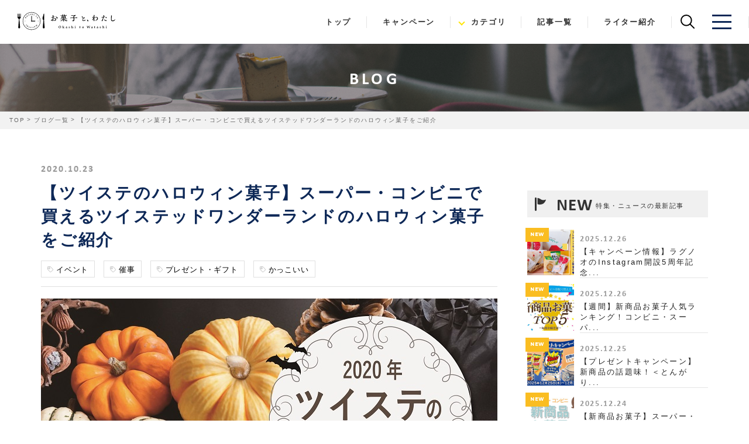

--- FILE ---
content_type: text/html; charset=UTF-8
request_url: https://okashi-to-watashi.jp/post/354
body_size: 36259
content:
<!DOCTYPE html>
<html lang="ja">
<head>
  





<!-- Google Tag Manager -->
<script>(function(w,d,s,l,i){w[l]=w[l]||[];w[l].push({'gtm.start':
new Date().getTime(),event:'gtm.js'});var f=d.getElementsByTagName(s)[0],
j=d.createElement(s),dl=l!='dataLayer'?'&l='+l:'';j.async=true;j.src=
'https://www.googletagmanager.com/gtm.js?id='+i+dl;f.parentNode.insertBefore(j,f);
})(window,document,'script','dataLayer','GTM-WGP5S54');</script>
<!-- End Google Tag Manager -->
<meta charset="utf-8">

<meta name="format-detection" content="telephone=no">
<meta http-equiv="X-UA-Compatible" content="IE=edge,chrome=1">
<meta name="viewport" content="width=device-width, initial-scale=1, maximum-scale=1, user-scalable=0">

<title>【ツイステのハロウィン菓子】スーパー・コンビニで買えるツイステッドワンダーランドのハロウィン菓子をご紹介｜お菓子と、わたし</title>
<meta name="description" itemprop="description" content="今回は、ツイステッドワンダーランドのハロウィン菓子をご紹介します！">
<meta name="keywords" itemprop="keywords" content="2020年,ハロウィン,市販,お菓子,スーパー,コンビニ,限定,期間限定,ツイステッドワンダーランド">

<meta name="facebook-domain-verification" content="o3qvk8yl69mkad9d1u7yd5pyhrkdky" />


<link rel="icon" href="/assets/img/favicon.ico" type="image/vnd.microsoft.icon">
<link rel="apple-touch-icon" sizes="180x180" href="/apple-touch-icon.png">


<script>
  (function(d) {
    var config = {
      kitId: 'qdf7hyo',
      scriptTimeout: 3000,
      async: true
    },
    h=d.documentElement,t=setTimeout(function(){h.className=h.className.replace(/\bwf-loading\b/g,"")+" wf-inactive";},config.scriptTimeout),tk=d.createElement("script"),f=false,s=d.getElementsByTagName("script")[0],a;h.className+=" wf-loading";tk.src='https://use.typekit.net/'+config.kitId+'.js';tk.async=true;tk.onload=tk.onreadystatechange=function(){a=this.readyState;if(f||a&&a!="complete"&&a!="loaded")return;f=true;clearTimeout(t);try{Typekit.load(config)}catch(e){}};s.parentNode.insertBefore(tk,s)
  })(document);
</script>
<link href="https://fonts.googleapis.com/css?family=Montserrat:800" rel="stylesheet">
<link rel="stylesheet" href="https://use.fontawesome.com/releases/v5.8.1/css/all.css" integrity="sha384-50oBUHEmvpQ+1lW4y57PTFmhCaXp0ML5d60M1M7uH2+nqUivzIebhndOJK28anvf" crossorigin="anonymous">


<link rel="stylesheet" href="/assets/css/slick.min.css">
<link rel="stylesheet" href="/assets/css/slick-theme.min.css">
<link href="/assets/css/style.min.css" rel="stylesheet">
<link href="/assets/css/custom.css?v=1765446859" rel="stylesheet">

<link href="https://okashi-to-watashi.jp/css/post_writer.css" rel="stylesheet">
<link href="/css/new_style.css" rel="stylesheet">

<!--facebook-->
<meta property="og:title" content="【ツイステのハロウィン菓子】スーパー・コンビニで買えるツイステッドワンダーランドのハロウィン菓子をご紹介｜お菓子と、わたし">
<meta property="og:type" content="website">
<meta property="og:url" content="https://okashi-to-watashi.jp/post/354">
<meta property="og:site_name" content="お菓子と、わたし">
<meta property="og:description" content="今回は、ツイステッドワンダーランドのハロウィン菓子をご紹介します！" />
<meta property="og:image" content="https://okashi-to-watashi.jp/storage/images/posts/354/tuisutehw.jpg">
<!--/facebook-->


<script>
  !function(f,b,e,v,n,t,s)
  {if(f.fbq)return;n=f.fbq=function(){n.callMethod?
  n.callMethod.apply(n,arguments):n.queue.push(arguments)};
  if(!f._fbq)f._fbq=n;n.push=n;n.loaded=!0;n.version='2.0';
  n.queue=[];t=b.createElement(e);t.async=!0;
  t.src=v;s=b.getElementsByTagName(e)[0];
  s.parentNode.insertBefore(t,s)}(window, document,'script',
  'https://connect.facebook.net/en_US/fbevents.js');
  fbq('init', '859252967757990');
  fbq('track', 'PageView');
</script>
<noscript><img height="1" width="1" style="display:none"
  src="https://www.facebook.com/tr?id=859252967757990&ev=PageView&noscript=1"
/></noscript>

</head>
<body>
  <!-- Google Tag Manager (noscript) -->
<noscript><iframe src="https://www.googletagmanager.com/ns.html?id=GTM-WGP5S54"
height="0" width="0" style="display:none;visibility:hidden"></iframe></noscript>
<!-- End Google Tag Manager (noscript) -->

<header class="header clearfix new_header">
	<div class="header__brand">
		<a href="/"><img src="/assets/img/common/logo_yoko.svg" alt="お菓子と、わたし"></a>
	</div>
	<nav>
		<ul>
			<li><a href="/">トップ</a></li>
			<li><a href="/post/category/7">キャンペーン</a></li>
			<li>
        <a href="javascript:void(0);" class="open-category">カテゴリ</a>
        <ul>
          <li><a href="/post/category/7"><span>キャンペーン</span></a></li>
          <li><a href="/post/category/6"><span>新商品・話題の商品</span></a></li>
          <li><a href="/post/category/4"><span>アレンジレシピ・手作り</span></a></li>
          <li><a href="/post/category/3"><span>ギフト</span></a></li>
          <li><a href="/post/category/2"><span>豆知識</span></a></li>
          <li><a href="/post/category/1"><span>イベント・お出かけ・スポット</span></a></li>
          <li><a href="/post/category/8"><span>美容・健康・ダイエット</span></a></li>
          <li><a href="/post/category/9"><span>記念日・催事</span></a></li>
          <li><a href="/post/category/10"><span>ファミリー・キッズ</span></a></li>
        </ul>
      </li>
			<li><a href="/post/">記事一覧</a></li>
			
			<li><a href="/writer_p/">ライター紹介</a></li>
      <li class="toggle-search">
        <a href="javascript:void(0);">
          <svg xmlns="http://www.w3.org/2000/svg" xmlns:xlink="http://www.w3.org/1999/xlink" width="24.348" height="24.348" viewBox="0 0 24.348 24.348"><defs><clipPath id="clip-path"><rect id="長方形_2" data-name="長方形 2" width="24.348" height="24.348" transform="translate(0 0)" fill="none"/></clipPath></defs><g id="グループ_2" data-name="グループ 2" transform="translate(0 0)"><g id="グループ_1" data-name="グループ 1" clip-path="url(#clip-path)"><path id="パス_5" data-name="パス 5" d="M3.63,16.329a8.98,8.98,0,1,1,12.7,0A8.979,8.979,0,0,1,3.63,16.329Z" fill="none" stroke="#000" stroke-linecap="round" stroke-linejoin="round" stroke-width="2"/><line id="線_3" data-name="線 3" x2="6.934" y2="6.934" transform="translate(16.414 16.414)" fill="none" stroke="#000" stroke-linecap="round" stroke-linejoin="round" stroke-width="2"/></g></g></svg>
        </a>
      </li>
			<li class="toggle-menu">
				<div class="menu">
					<span></span>
					<span></span>
					<span></span>
				</div>
			</li>
		</ul>
	</nav>
	<div class="search-box">
		<form action="https://okashi-to-watashi.jp/search" method="get">
			<input type="text" name="keywords" placeholder="検索キーワードを入力してください">
		</form>
	</div>
</header>
<div id="spmenu" class="new">
	<div>
		<ul>
			<li><a href="/">トップ</a></li>
			<li><a href="/post/category/7">キャンペーン</a></li>
			<li>
				<a href="javascript:void(0);" class="open-category">カテゴリ</a>
				<ul>
          <li><a href="/post/category/7"><span>キャンペーン</span></a></li>
          <li><a href="/post/category/6"><span>新商品・話題の商品</span></a></li>
          <li><a href="/post/category/4"><span>アレンジレシピ・手作り</span></a></li>
          <li><a href="/post/category/3"><span>ギフト</span></a></li>
          <li><a href="/post/category/2"><span>豆知識</span></a></li>
          <li><a href="/post/category/6"><span>イベント・お出かけ・スポット</span></a></li>
          <li><a href="/post/category/8"><span>美容・健康・ダイエット</span></a></li>
          <li><a href="/post/category/9"><span>記念日・催事</span></a></li>
          <li><a href="/post/category/10"><span>ファミリー・キッズ</span></a></li>
				</ul>
			</li>
			<li><a href="/post/">記事一覧</a></li>
			
			<li><a href="/writer_p/">ライター紹介</a></li>
			<!-- <li><a href="/maker/">メーカー紹介</a></li> -->
			
			<li><a href="/company/">運営会社</a></li>
		</ul>
		<div class="box-ico">
			<!-- <div class="top-search top-search--new">
				<form action="https://okashi-to-watashi.jp/search" method="get">
					<input type="text" name="keywords" placeholder="気になるお菓子を検索">
					<button type="submit">検索</button>
				</form>
			</div> -->

			<a href="https://www.instagram.com/okashi_to_watashi/" target="_blank"><img src="/assets/img/common/ico_instagram.svg" width="20" alt="instagram"></a>
			<a href="https://twitter.com/okashi10watashi" target="_blank"><img src="/assets/img/common/ico_twitter.svg" width="24" alt="twitter"></a>
		</div>
	</div>

</div>
<div id="spmenu-overlay"></div>


<div class="top-search top-search--new">
  <form action="https://okashi-to-watashi.jp/search" method="get">
    <input type="text" name="keywords" placeholder="気になるお菓子を検索">
    <button type="submit">検索</button>
  </form>
</div>

  <div id="wrap">
    <!-- Main Content
    ================================================== -->
    <main>

    <section id="page-title">
  <p>BLOG</p>
</section>

<section id="breadcrumb">
  <ul>
    <li><a href="/">TOP</a></li>
    <li><a href="/post/">ブログ一覧</a></li>
    <li>【ツイステのハロウィン菓子】スーパー・コンビニで買えるツイステッドワンダーランドのハロウィン菓子をご紹介</li>
  </ul>
</section>

<section id="blog-content" class="row">
  <article class="post-content">
    <section class="info-area">
      <p class="date">2020.10.23</p>
      <h1>【ツイステのハロウィン菓子】スーパー・コンビニで買えるツイステッドワンダーランドのハロウィン菓子をご紹介</h1>
      <ul class="tags">
                <li><a href="https://okashi-to-watashi.jp/post/tag/27">イベント</a></li>
                <li><a href="https://okashi-to-watashi.jp/post/tag/41">催事</a></li>
                <li><a href="https://okashi-to-watashi.jp/post/tag/46">プレゼント・ギフト</a></li>
                <li><a href="https://okashi-to-watashi.jp/post/tag/55">かっこいい</a></li>
              </ul>
    </section>
    <section class="post-area">

      
              <div class="icatch">
          <img data-src="/storage/images/posts/354/tuisutehw.jpg" alt="">
        </div>

        <hr>
      

      <div id="content">
        <p>★ツイステのお菓子関連記事★</p>
<!--サイト内記事-->
<p><a class="pn_link" href="/post/223">【2020年10月】ツイステのお菓子！スーパー・コンビニで買える「ツイステッドワンダーランド」のお菓子まとめ</a></p>
<!--サイト内記事-->
<p>&nbsp;</p>
<!--サイト内記事-->
<p>★2020年の市販のハロウィンお菓子特集はこちら★</p>
<p><a class="pn_link" href="/post/278">【2020年ハロウィン菓子】スーパー・コンビニで買える市販のハロウィン菓子一挙大公開！</a></p>
<!--サイト内記事-->
<p>2020年のハロウィンも残すところ、あと1週間！</p>
<p>スーパーやコンビニで買える期間限定の市販のお菓子がたくさん発売されていますね♪<br />今回はその中から、スーパーなどの売り場で売れ筋となっているツイステッドワンダーランドのハロウィン菓子をご紹介します！</p>
<h3>ハート お菓子パック／ツイステッドワンダーランド</h3>
<p><img src="/img/posts/upload/ハート_お菓子パック／ツイステッドワンダーランド1.jpg" alt="ハート お菓子パック／ツイステッドワンダーランド" width="250" /></p>
<p>菓子を詰め合わせた商品です。シールとプラカップが入っています。</p>
<h3>ハート キャラギフト／ツイステッドワンダーランド</h3>
<p><img src="/img/posts/upload/ハート_キャラギフト／ツイステッドワンダーランド1.jpg" alt="ハート キャラギフト／ツイステッドワンダーランド" width="250" /></p>
<p>ツイステッドワンダーランドのキャラクターがデザインされたパッケージにキャンディが入った商品です。</p>
<h3>ハート 瓶ギフト／ツイステッドワンダーランド</h3>
<p><img src="/img/posts/upload/ハート_瓶ギフト／ツイステッドワンダーランド1.jpg" alt="ハート 瓶ギフト／ツイステッドワンダーランド" width="250" /></p>
<p>瓶にキャンディが入った商品です。</p>
<h3>ハート ミニサークルＢＯＸ／ツイステッドワンダーランド</h3>
<p><img src="/img/posts/upload/ハート_ミニサークルＢＯＸ／ツイステッドワンダーランド2.jpg" alt="" width="250" /></p>
<p>ツイステッドワンダーランドデザインの円筒形ミニボックスです。</p>
<p>人気コンテンツとのコラボ商品なので、お店の在庫も少なくなっているかもしれませんが、ファンの方はぜひ！売り場をチェックしてみてくださいね♪</p>
      </div>
    </section>

    
    <section class="sns-share-box">
      <ul>
        
        <li><a href="https://www.instagram.com/okashi_to_watashi/" target="_blank"><img data-src="/assets/img/sns/sns_6.png" alt=""></a></li>
        <li><a href="http://twitter.com/share?text=【ツイステのハロウィン菓子】スーパー・コンビニで買えるツイステッドワンダーランドのハロウィン菓子をご紹介&url=https://okashi-to-watashi.jp/post/354" target="_blank"><img data-src="/assets/img/sns/sns_5.png" alt=""></a></li>
        
        <li><a href="http://b.hatena.ne.jp/entry/https://okashi-to-watashi.jp/post/354" target="_blank"><img data-src="/assets/img/sns/sns_4.png" alt=""></a></li>
      </ul>
    </section>

    <section class="post-writer">
      <div class="post-writer__header">
        <span>この記事を書いたライター</span>
        <img src="https://okashi-to-watashi.jp/img/common/pen.svg" alt="">
      </div>
      <div class="post-writer__body">
        <div class="post-writer__writer flex-row">
          <div>
            
            <img src="https://okashi-to-watashi.jp/storage/images/writer/13/img_writer_13_1765442299_default.webp"
                 srcset="https://okashi-to-watashi.jp/storage/images/writer/13/img_writer_13_1765442299_default.webp 1x, https://okashi-to-watashi.jp/storage/images/writer/13/img_writer_13_1765442299_default@2x.webp 2x"
                 alt=""
                 width="180"
                 height="180"
                 loading="lazy"
                 class="writer-avatar-preview">
          </div>
          <div>
            <p>chie</p>
            <p>小1娘＆4歳息子のママ。コンビニ最新お菓子など旬の情報、子供とお菓子に関するお悩み解決記事で、お菓子好きママの息抜きになる情報をお届けします♪好きなお菓子は「ベビースターラーメン」です♡</p>
          </div>
        </div>

        <a href="https://okashi-to-watashi.jp/writer_p/13">
          <span>ライターのプロフィールを見る</span>
        </a>
      </div>
    </section>

    <section class="pager">
            <div class="prev">
        <a href="https://okashi-to-watashi.jp/post/353">【2020年11月】スーパー・コンビニで買える焼き芋味のお菓子特集！</a>
      </div>
      

      <div class="list">
        <a href="https://okashi-to-watashi.jp/post">記事一覧へ</a>
      </div>

            <div class="next">
        <a href="https://okashi-to-watashi.jp/post/355">秋の味覚をお菓子で収穫</a>
      </div>
      
    </section>


        <section id="recommend">
      <h3 class="ttl02">あなたにおすすめのお菓子記事</h3>
      <div class="flex-row">
                  <div class="col">
            <a href="https://okashi-to-watashi.jp/post/1796">
              <figure>
                                <div class="new-ico">NEW</div>
                
                <div class="img-box">
                                      <img data-src="/storage/images/posts/1796/ragunoo251226.jpg" alt="">
                                  </div>
                <figcaption>
                  <div class="info-box">
                    <div class="title-info">
                      <p class="date">2025.12.26</p>
                      <p class="post-title">【キャンペーン情報】ラグノオのInstagram開設5周年記念キャンペーン！ラグノオおすすめセットが当たる！豪華景品を15名様にプレゼント♡</p>
                    </div>
                  </div>
                </figcaption>
              </figure>
            </a>
          </div>
                  <div class="col">
            <a href="https://okashi-to-watashi.jp/post/2509">
              <figure>
                
                <div class="img-box">
                                      <img data-src="/storage/images/posts/2509/oshikastu.jpg" alt="">
                                  </div>
                <figcaption>
                  <div class="info-box">
                    <div class="title-info">
                      <p class="date">2025.12.22</p>
                      <p class="post-title">【現役女子大生が提案】日常にお菓子と推し活を！「推菓子活（おかしかつ）」</p>
                    </div>
                  </div>
                </figcaption>
              </figure>
            </a>
          </div>
                  <div class="col">
            <a href="https://okashi-to-watashi.jp/post/2434">
              <figure>
                
                <div class="img-box">
                                      <img data-src="/storage/images/posts/2434/eyecatch.jpg" alt="">
                                  </div>
                <figcaption>
                  <div class="info-box">
                    <div class="title-info">
                      <p class="date">2025.12.15</p>
                      <p class="post-title">イタリアを味わうお菓子13選</p>
                    </div>
                  </div>
                </figcaption>
              </figure>
            </a>
          </div>
                  <div class="col">
            <a href="https://okashi-to-watashi.jp/post/1425">
              <figure>
                
                <div class="img-box">
                                      <img data-src="/storage/images/posts/1425/mikawaya251212.jpg" alt="">
                                  </div>
                <figcaption>
                  <div class="info-box">
                    <div class="title-info">
                      <p class="date">2025.12.12</p>
                      <p class="post-title">【キャンペーン情報】三河屋製菓年末年始スペシャルキャンペーン！自慢の商品詰合せが10名様に当たる！</p>
                    </div>
                  </div>
                </figcaption>
              </figure>
            </a>
          </div>
                  <div class="col">
            <a href="https://okashi-to-watashi.jp/post/2187">
              <figure>
                
                <div class="img-box">
                                      <img data-src="/storage/images/posts/2187/Xmasgennteipake.jpg" alt="">
                                  </div>
                <figcaption>
                  <div class="info-box">
                    <div class="title-info">
                      <p class="date">2025.12.08</p>
                      <p class="post-title">【クリスマス】スーパー・コンビニで買える！2025年クリスマス限定パッケージのお菓子🎄</p>
                    </div>
                  </div>
                </figcaption>
              </figure>
            </a>
          </div>
                  <div class="col">
            <a href="https://okashi-to-watashi.jp/post/2501">
              <figure>
                
                <div class="img-box">
                                      <img data-src="/storage/images/posts/2501/jissyoku33.jpg" alt="">
                                  </div>
                <figcaption>
                  <div class="info-box">
                    <div class="title-info">
                      <p class="date">2025.12.02</p>
                      <p class="post-title">【開封レポ】ぱくっと！お菓子実食レポ🍪vol.33～ハイキュー!! のシールウエハースを開封してみた～</p>
                    </div>
                  </div>
                </figcaption>
              </figure>
            </a>
          </div>
        
      </div>
    </section>
    
  </article>


  <!-------------------------------------------------------------------------
  SIDEBAR
  --------------------------------------------------------------------------->
  <aside id="side-content">
    
    <div class="news-list">
      <div class="list-head">
        <span class="en">NEW</span>
        <span class="ja">特集・ニュースの最新記事</span>
      </div>
      <div class="row three">
                <div class="col">
          <a href="https://okashi-to-watashi.jp/post/1796">
            <figure>
              )
              <div class="new-ico">NEW</div>
                            <div class="img-box">
                                  <img data-src="/storage/images/posts/1796/ragunoo251226.jpg" alt="">
                              </div>
              <figcaption>
                <p class="date">2025.12.26</p>
                <p class="post-title">【キャンペーン情報】ラグノオのInstagram開設5周年記念...</p>
              </figcaption>
            </figure>
          </a>
        </div>
                <div class="col">
          <a href="https://okashi-to-watashi.jp/post/1866">
            <figure>
              )
              <div class="new-ico">NEW</div>
                            <div class="img-box">
                                  <img data-src="/storage/images/posts/1866/weeklyranking.jpg" alt="">
                              </div>
              <figcaption>
                <p class="date">2025.12.26</p>
                <p class="post-title">【週間】新商品お菓子人気ランキング！コンビニ・スーパ...</p>
              </figcaption>
            </figure>
          </a>
        </div>
                <div class="col">
          <a href="https://okashi-to-watashi.jp/post/2503">
            <figure>
              )
              <div class="new-ico">NEW</div>
                            <div class="img-box">
                                  <img data-src="/storage/images/posts/2503/1eyecatch.jpg" alt="">
                              </div>
              <figcaption>
                <p class="date">2025.12.25</p>
                <p class="post-title">【プレゼントキャンペーン】新商品の話題味！＜とんがり...</p>
              </figcaption>
            </figure>
          </a>
        </div>
                <div class="col">
          <a href="https://okashi-to-watashi.jp/post/1832">
            <figure>
              )
              <div class="new-ico">NEW</div>
                            <div class="img-box">
                                  <img data-src="/storage/images/posts/1832/newweekly.jpg" alt="">
                              </div>
              <figcaption>
                <p class="date">2025.12.24</p>
                <p class="post-title">【新商品お菓子】スーパー・コンビニで買える今週新発売...</p>
              </figcaption>
            </figure>
          </a>
        </div>
                <div class="col">
          <a href="https://okashi-to-watashi.jp/post/2510">
            <figure>
                            <div class="img-box">
                                  <img data-src="/storage/images/posts/2510/mukojo_beika.jpg" alt="">
                              </div>
              <figcaption>
                <p class="date">2025.12.23</p>
                <p class="post-title">女子大生が提案する「おせんべい」の新しい価値”令和の推...</p>
              </figcaption>
            </figure>
          </a>
        </div>
                <div class="col">
          <a href="https://okashi-to-watashi.jp/post/2518">
            <figure>
                            <div class="img-box">
                                  <img data-src="/storage/images/posts/2518/連載時eyecatch.jpg" alt="">
                              </div>
              <figcaption>
                <p class="date">2025.12.23</p>
                <p class="post-title">【連載・グミ情報局】 #09 グミとマシュマロの進化論</p>
              </figcaption>
            </figure>
          </a>
        </div>
              </div>
    </div>
    <div class="news-list ranking-list">
      <div class="list-head">
        <span class="en">RANKING</span>
        <span class="ja">ランキング</span>
      </div>
      <div class="row three">
                        
          <div class="col">
            <a href="https://okashi-to-watashi.jp/post/2449">
              <figure>
                <div class="ranking-num ranking-num1">1</div>
                <div class="img-box">
                                      <img data-src="/storage/images/posts/2449/1eyecatch.jpg" alt="">
                                  </div>
                <figcaption>
                  <p class="date">2025.10.02</p>
                  <p class="post-title">【新宿駅お土産2025年版】おしゃれな常温保存お菓子19選</p>
                </figcaption>
              </figure>
            </a>
          </div>
                
          <div class="col">
            <a href="https://okashi-to-watashi.jp/post/1331">
              <figure>
                <div class="ranking-num ranking-num2">2</div>
                <div class="img-box">
                                      <img data-src="/storage/images/posts/1331/nodoame1.jpg" alt="">
                                  </div>
                <figcaption>
                  <p class="date">2025.08.05</p>
                  <p class="post-title">【2025年上半期】スーパー・コンビニで買えるのど飴最強...</p>
                </figcaption>
              </figure>
            </a>
          </div>
                
          <div class="col">
            <a href="https://okashi-to-watashi.jp/post/2446">
              <figure>
                <div class="ranking-num ranking-num3">3</div>
                <div class="img-box">
                                      <img data-src="/storage/images/posts/2446/eyecatch.jpg" alt="">
                                  </div>
                <figcaption>
                  <p class="date">2025.10.07</p>
                  <p class="post-title">【2025年最新版】大宮駅で買えるお菓子！定番から限定お...</p>
                </figcaption>
              </figure>
            </a>
          </div>
                
          <div class="col">
            <a href="https://okashi-to-watashi.jp/post/2136">
              <figure>
                <div class="ranking-num ranking-num4">4</div>
                <div class="img-box">
                                      <img data-src="/storage/images/posts/2136/01eyecatch.jpg" alt="">
                                  </div>
                <figcaption>
                  <p class="date">2024.08.20</p>
                  <p class="post-title">スーパーで買える！差入れにぴったりな美味しいお菓子の...</p>
                </figcaption>
              </figure>
            </a>
          </div>
                
          <div class="col">
            <a href="https://okashi-to-watashi.jp/post/2391">
              <figure>
                <div class="ranking-num ranking-num5">5</div>
                <div class="img-box">
                                      <img data-src="/storage/images/posts/2391/eyecatch.jpg" alt="">
                                  </div>
                <figcaption>
                  <p class="date">2025.08.06</p>
                  <p class="post-title">東京駅だけで買える！東京駅限定お菓子特集17選【2025年版】</p>
                </figcaption>
              </figure>
            </a>
          </div>
                
          <div class="col">
            <a href="https://okashi-to-watashi.jp/post/258">
              <figure>
                <div class="ranking-num ranking-num6">6</div>
                <div class="img-box">
                                      <img data-src="/storage/images/posts/258/baby-kids-okashi.jpg" alt="">
                                  </div>
                <figcaption>
                  <p class="date">2025.09.20</p>
                  <p class="post-title">【年齢別】赤ちゃん・幼児におすすめの市販お菓子20選｜...</p>
                </figcaption>
              </figure>
            </a>
          </div>
                
          <div class="col">
            <a href="https://okashi-to-watashi.jp/post/2447">
              <figure>
                <div class="ranking-num ranking-num7">7</div>
                <div class="img-box">
                                      <img data-src="/storage/images/posts/2447/concentration-up.jpg" alt="">
                                  </div>
                <figcaption>
                  <p class="date">2025.10.06</p>
                  <p class="post-title">勉強や仕事のお供に！集中力アップにおすすめのお菓子20...</p>
                </figcaption>
              </figure>
            </a>
          </div>
                
          <div class="col">
            <a href="https://okashi-to-watashi.jp/post/2187">
              <figure>
                <div class="ranking-num ranking-num8">8</div>
                <div class="img-box">
                                      <img data-src="/storage/images/posts/2187/Xmasgennteipake.jpg" alt="">
                                  </div>
                <figcaption>
                  <p class="date">2025.12.08</p>
                  <p class="post-title">【クリスマス】スーパー・コンビニで買える！2025年クリ...</p>
                </figcaption>
              </figure>
            </a>
          </div>
              </div>
    </div>

    

  </aside>



</section>

    </main>
    
  </div>
  <footer class="footer">
  <div class="footer-brand">
    <a href="/"><img src="/assets/img/common/logo_b.svg" alt="お菓子と、わたし" loading="lazy"></a>
  </div>
  <div class="footer__sns">
    <ul>
      <li>
        <a href="https://www.instagram.com/okashi_to_watashi/" target="_blank"><svg xmlns="http://www.w3.org/2000/svg" width="26.147" height="26.591" viewBox="0 0 26.147 26.591"><path id="パス_1" data-name="パス 1" d="M18.632.909H7.515A7.515,7.515,0,0,0,0,8.423V19.985A7.516,7.516,0,0,0,7.515,27.5H18.632a7.515,7.515,0,0,0,7.515-7.515V8.423A7.514,7.514,0,0,0,18.632.909M2.668,8.423A4.852,4.852,0,0,1,7.515,3.577H18.632a4.852,4.852,0,0,1,4.847,4.846V19.985a4.852,4.852,0,0,1-4.847,4.847H7.515a4.853,4.853,0,0,1-4.847-4.847ZM13.074,21.052A6.848,6.848,0,1,0,6.226,14.2a6.856,6.856,0,0,0,6.848,6.848m0-11.561A4.713,4.713,0,1,1,8.36,14.2a4.718,4.718,0,0,1,4.714-4.713m7.048-3.869a1.534,1.534,0,1,1-1.534,1.534,1.534,1.534,0,0,1,1.534-1.534" transform="translate(0 -0.909)"/></svg></a>
      </li>
      <li>
        <a href="https://twitter.com/okashi10watashi" target="_blank">
          <svg width="1200" height="1227" viewBox="0 0 1200 1227" fill="none" xmlns="http://www.w3.org/2000/svg">
            <path d="M714.163 519.284L1160.89 0H1055.03L667.137 450.887L357.328 0H0L468.492 681.821L0 1226.37H105.866L515.491 750.218L842.672 1226.37H1200L714.137 519.284H714.163ZM569.165 687.828L521.697 619.934L144.011 79.6944H306.615L611.412 515.685L658.88 583.579L1055.08 1150.3H892.476L569.165 687.854V687.828Z" fill="#000000"/>
          </svg>
        </a>
      </li>
      <li>
        <a href="https://www.facebook.com/p/%E3%81%8A%E8%8F%93%E5%AD%90%E3%81%A8%E3%82%8F%E3%81%9F%E3%81%97-100090194847772/" target="_blank"><svg xmlns="http://www.w3.org/2000/svg" width="28.408" height="28.236" viewBox="0 0 28.408 28.236"><path id="パス_3" data-name="パス 3" d="M145.484,14.2A14.2,14.2,0,1,0,129.06,28.236V18.31h-3.606V14.2h3.606V11.075c0-3.56,2.121-5.527,5.366-5.527a21.787,21.787,0,0,1,3.179.278V9.321h-1.791A2.054,2.054,0,0,0,133.5,11.54V14.2h3.94l-.63,4.106H133.5v9.926A14.208,14.208,0,0,0,145.484,14.2" transform="translate(-117.076)"/></svg></a>
      </li>
    </ul>
  </div>

  <div class="footer__inner">
    <div class="footer__row">
      <div class="footer__col">
        <h3><span>CATEGORY</span></h3>
        <ul>
          <li><a href="/post/category/6"><span>新商品・話題の商品</span></a></li>
          <li><a href="/post/category/4"><span>アレンジレシピ・手作り</span></a></li>
          <li><a href="/post/category/3"><span>ギフト</span></a></li>
          <li><a href="/post/category/2"><span>豆知識</span></a></li>
          <li><a href="/post/category/1"><span>イベント・お出かけ・スポット</span></a></li>
          <li><a href="/post/category/8"><span>美容・健康・ダイエット</span></a></li>
          <li><a href="/post/category/9"><span>記念日・催事</span></a></li>
          <li><a href="/post/category/10"><span>ファミリー・キッズ</span></a></li>
        </ul>
      </div>
      <div class="footer__col">
        <div class="footer__col--row">
          
          <div class="footer__col--row__col">
            <h3><a href="/products">PRODUCTS</a></h3>
            
            <h3><a href="/writer_p">WRITER</a></h3>
          </div>
        </div>
      </div>
    </div>
  </div>
  <div class="company-link">
    <a href="https://www.arista.co.jp/" target="_blank" rel="noopener noreferrer">運営会社</a>
    <a href="/privacy/">プライバシーポリシー</a>
  </div>

  <section class="footer-banner">
  <a href="https://www.iwatsuka.jp/banzai/" target="_blank">
    <picture>
        <source media="(max-width:767px)" srcset="https://okashi-to-watashi.jp/assets/img/common/bn_banzai_sp.webp 1x, https://okashi-to-watashi.jp/assets/img/common/bn_banzai_sp@2x.webp 2x">
        <img src="https://okashi-to-watashi.jp/assets/img/common/bn_banzai_pc.webp" srcset="https://okashi-to-watashi.jp/assets/img/common/bn_banzai_pc.webp 1x, https://okashi-to-watashi.jp/assets/img/common/bn_banzai_pc@2x.webp 2x" alt="バンザイ山椒 x 近畿大学" loading="lazy" width="700" height="180">
    </picture>
    </a>
    <a href="https://www.guruppa.jp/" target="_blank">
    <picture>
        <source media="(max-width:767px)" srcset="https://okashi-to-watashi.jp/assets/img/common/bn_guruppa_sp.webp 1x, https://okashi-to-watashi.jp/assets/img/common/bn_guruppa_sp@2x.webp 2x">
        <img src="https://okashi-to-watashi.jp/assets/img/common/bn_guruppa_pc.webp" srcset="https://okashi-to-watashi.jp/assets/img/common/bn_guruppa_pc.webp 1x, https://okashi-to-watashi.jp/assets/img/common/bn_guruppa_pc@2x.webp 2x" alt="ぐるっぱ" loading="lazy" width="700" height="100">
    </picture>
    </a>
    
  </section>
</footer>

<script src="//ajax.googleapis.com/ajax/libs/jquery/1.12.4/jquery.min.js"></script>
<script>window.jQuery || document.write('<script src="/assets/js/lib/jquery1-12-4.min.js"><\/script>')</script>
<script src="https://cdnjs.cloudflare.com/ajax/libs/slick-carousel/1.9.0/slick.min.js"></script>
<script src="/assets/js/common.js?v=1762477654"></script>
<script src="../assets/js/top.min.js"></script>
<script async src="//www.instagram.com/embed.js"></script>
</body>
</html>

--- FILE ---
content_type: text/css
request_url: https://okashi-to-watashi.jp/assets/css/style.min.css
body_size: 65200
content:
@font-face{font-weight:normal;font-style:normal}.slick-prev,.slick-next{font-size:0;line-height:0;position:absolute;top:50%;display:block;width:20px;height:20px;margin-top:-10px;padding:0;cursor:pointer;color:rgba(0,0,0,0);border:none;outline:none;background:rgba(0,0,0,0)}.slick-prev:hover,.slick-prev:focus,.slick-next:hover,.slick-next:focus{color:rgba(0,0,0,0);outline:none;background:rgba(0,0,0,0)}.slick-prev:hover:before,.slick-prev:focus:before,.slick-next:hover:before,.slick-next:focus:before{opacity:1}.slick-prev.slick-disabled:before,.slick-next.slick-disabled:before{opacity:.25}.slick-prev:before,.slick-next:before{font-family:"slick";font-size:20px;line-height:1;opacity:.75;color:#fff;-webkit-font-smoothing:antialiased;-moz-osx-font-smoothing:grayscale}.slick-prev{left:-25px}[dir=rtl] .slick-prev{right:-25px;left:auto}.slick-prev:before{content:"ç«Šï¿½"}[dir=rtl] .slick-prev:before{content:"ç«Šï¿½"}.slick-next{right:-25px}[dir=rtl] .slick-next{right:auto;left:-25px}.slick-next:before{content:"ç«Šï¿½"}[dir=rtl] .slick-next:before{content:"ç«Šï¿½"}.slick-slider{margin-bottom:30px}.slick-dots{position:absolute;bottom:-45px;display:block;width:100%;padding:0;list-style:none;text-align:center}.slick-dots li{position:relative;display:inline-block;width:20px;height:20px;margin:0 5px;padding:0;cursor:pointer}.slick-dots li button{font-size:0;line-height:0;display:block;width:20px;height:20px;padding:5px;cursor:pointer;color:rgba(0,0,0,0);border:0;outline:none;background:rgba(0,0,0,0)}.slick-dots li button:hover,.slick-dots li button:focus{outline:none}.slick-dots li button:hover:before,.slick-dots li button:focus:before{opacity:1}.slick-dots li button:before{font-family:"slick";font-size:0;line-height:20px;position:absolute;top:0px;left:0;width:20px;height:20px;content:"";text-align:center;opacity:.25;-ms-filter:"alpha(opacity=25)";filter:alpha(opacity=25);color:#000;-webkit-font-smoothing:antialiased;-moz-osx-font-smoothing:grayscale;-ms-filter:"alpha(opacity=25)";filter:alpha(opacity=25);width:8px;height:8px;background:#ccc;border-radius:10px}.slick-dots li.slick-active button:before{opacity:.75;-ms-filter:"alpha(opacity=75)";filter:alpha(opacity=70);color:#000}.slick-slider{position:relative;display:block;box-sizing:border-box;-webkit-user-select:none;-moz-user-select:none;user-select:none;-webkit-touch-callout:none;-khtml-user-select:none;touch-action:pan-y;-webkit-tap-highlight-color:rgba(0,0,0,0)}.slick-list{position:relative;display:block;overflow:hidden;margin:0;padding:0}.slick-list:focus{outline:none}.slick-list.dragging{cursor:pointer;cursor:hand}.slick-slider .slick-track,.slick-slider .slick-list{transform:translate3d(0, 0, 0)}.slick-track{position:relative;top:0;left:0;display:block}.slick-track:before,.slick-track:after{display:table;content:""}.slick-track:after{clear:both}.slick-loading .slick-track{visibility:hidden}.slick-slide{display:none;float:left;height:100%;min-height:1px}[dir=rtl] .slick-slide{float:right}.slick-slide img{display:block}.slick-slide.slick-loading img{display:none}.slick-slide.dragging img{pointer-events:none}.slick-initialized .slick-slide{display:block}.slick-loading .slick-slide{visibility:hidden}.slick-vertical .slick-slide{display:block;height:auto;border:1px solid rgba(0,0,0,0)}.slick-arrow.slick-hidden{display:none}img{display:block;margin:0;padding:0;vertical-align:bottom;border:0}img[data-src]{opacity:0}table img{margin:0;padding:0;vertical-align:bottom;border:0}p{margin:0;padding:0}ol,ul{list-style:none;margin:0;padding:0}input,textarea{margin:0;font-size:100%;resize:none}input[type=text]{padding:0;border:none;border-radius:0;outline:none;background:none}table{width:100%;border-collapse:collapse;border-spacing:0;font-size:100%}dl,dt,dd,th,td{margin:0;padding:0}h1,h2,h3,h4,h5,h6{font-weight:normal;margin:0;padding:0}pre,abbr,address,cite,code,del,dfn,em,img,ins,kbd,q,samp,small,strong,sub,sup,var,b,i,dl,dt,dd,ol,ul,li,fieldset,form,label,legend,table,caption,tbody,tfoot,thead,tr,th,td,article,aside,dialog,figure,footer,header,hgroup,menu,nav,section,time,mark,audio,video{margin:0;padding:0;border:0;outline:0;font-size:100%;vertical-align:baseline;background:rgba(0,0,0,0)}article,aside,dialog,figure,footer,header,hgroup,nav,section{display:block}nav ul{list-style:none}*,*:before,*:after{-ms-box-sizing:border-box;-o-box-sizing:border-box;box-sizing:border-box;-webkit-font-smoothing:antialiased;-moz-osx-font-smoothing:grayscale}@media all and (-ms-high-contrast: none),(-ms-high-contrast: active){select::-ms-expand{display:none}}@media screen\0 {select::-ms-expand{display:none}}a{outline:none;transition:.3s}a:link{text-decoration:none}a:visited{text-decoration:none}a:hover{text-decoration:none}@media only screen and (min-width: 768px){a:hover{opacity:.7}}a:active{text-decoration:none}html{font-size:62.5%;-webkit-text-size-adjust:100%;-moz-text-size-adjust:100%;-o-text-size-adjust:100%;text-size-adjust:100%;-ms-font-feature-settings:"palt";-o-font-feature-settings:"palt";font-feature-settings:"palt"}body{width:100%;margin:0;padding:0;line-height:1.6;letter-spacing:0;font-family:-apple-system,BlinkMacSystemFont,"Helvetica Neue",YuGothic,"ヒラギノ角ゴ ProN W3",Hiragino Kaku Gothic ProN,Arial,"メイリオ",Meiryo,sans-serif;font-weight:500;font-size:12px;height:100%;word-break:break-word;min-width:980px}@media only screen and (max-width: 767px){body{min-width:0}}body.fixed{width:100%;position:fixed;top:0;left:0}@media only screen and (max-width: 767px){.pc{display:none !important}}@media only screen and (min-width: 768px){.sp{display:none !important}}.no-arrow{background-image:none !important}.flex-row{display:flex;flex-wrap:wrap;justify-content:space-between}.btn01{font-family:calibri,"游ゴシック体",YuGothic,"游ゴシック","Yu Gothic","ヒラギノ角ゴ Pro W3","Hiragino Kaku Gothic Pro","メイリオ","Osaka","ＭＳ Ｐゴシック","MS PGothic","Helvetica Neue","Helvetica","Arial",sans-serif;font-size:16px;font-size:1.6rem;color:#333;font-weight:bold;letter-spacing:.12em;background:#fff;padding:6px 0;border-radius:50px;width:153px;display:inline-block;text-align:center;position:relative}@media only screen and (max-width: 767px){.btn01{font-size:14px;font-size:1.4rem;width:93px;padding:3px 0}}.btn01:before{content:"";width:6px;height:10px;background-size:6px 10px;background-image:url(../img/common/ico_arrow02.svg);background-position:center;background-repeat:no-repeat;position:absolute;top:0;bottom:0;right:13px;margin:auto;transition:all .3s}.btn01:hover{opacity:1}.btn01:hover:before{right:16px}.btn02{font-family:calibri,"游ゴシック体",YuGothic,"游ゴシック","Yu Gothic","ヒラギノ角ゴ Pro W3","Hiragino Kaku Gothic Pro","メイリオ","Osaka","ＭＳ Ｐゴシック","MS PGothic","Helvetica Neue","Helvetica","Arial",sans-serif;font-size:16px;font-size:1.6rem;color:#333;font-weight:bold;letter-spacing:.12em;background:#ffe500;padding:6px 0;border-radius:50px;width:153px;display:inline-block;text-align:center;position:relative}@media only screen and (max-width: 767px){.btn02{font-size:14px;font-size:1.4rem;width:93px;padding:3px 0}}.btn02:before{content:"";width:6px;height:10px;background-size:6px 10px;background-image:url(../img/common/ico_arrow07.svg);background-position:center;background-repeat:no-repeat;position:absolute;top:0;bottom:0;right:13px;margin:auto;transition:all .3s}.btn02:hover{opacity:1}.btn02:hover:before{right:16px}.btn03{font-family:calibri,"游ゴシック体",YuGothic,"游ゴシック","Yu Gothic","ヒラギノ角ゴ Pro W3","Hiragino Kaku Gothic Pro","メイリオ","Osaka","ＭＳ Ｐゴシック","MS PGothic","Helvetica Neue","Helvetica","Arial",sans-serif;font-size:16px;font-size:1.6rem;color:#fff;font-weight:bold;letter-spacing:.12em;background:#333;padding:6px 0;border-radius:50px;width:153px;display:inline-block;text-align:center;position:relative}@media only screen and (max-width: 767px){.btn03{font-size:14px;font-size:1.4rem;width:93px;padding:3px 0}}.btn03:before{content:"";width:6px;height:10px;background-size:6px 10px;background-image:url(../img/common/ico_arrow03.svg);background-position:center;background-repeat:no-repeat;position:absolute;top:0;bottom:0;right:13px;margin:auto;transition:all .3s}.btn03:hover{opacity:1}.btn03:hover:before{right:16px}.ttl{padding-left:55px;background-image:url(../img/common/ico_icon01.svg);background-size:32px 56px;background-position:center left;background-repeat:no-repeat;display:inline-block}@media only screen and (max-width: 767px){.ttl{background-size:19px 34px;padding-left:30px}}.ttl .ja{font-size:14px;font-size:1.4rem;letter-spacing:.14em;color:#333;line-height:1}@media only screen and (max-width: 767px){.ttl .ja{font-size:11px;font-size:1.1rem}}.ttl .en{font-size:46px;font-size:4.6rem;letter-spacing:.12em;color:#333;font-family:calibri,"游ゴシック体",YuGothic,"游ゴシック","Yu Gothic","ヒラギノ角ゴ Pro W3","Hiragino Kaku Gothic Pro","メイリオ","Osaka","ＭＳ Ｐゴシック","MS PGothic","Helvetica Neue","Helvetica","Arial",sans-serif;font-weight:bold;line-height:1}@media only screen and (max-width: 767px){.ttl .en{font-size:29px;font-size:2.9rem}}.ttl02{padding-left:28px;background-image:url(../img/common/ico_kanren.svg);background-size:18px 22px;background-position:top 0px left;background-repeat:no-repeat;font-size:18px;font-size:1.8rem;font-weight:bold;letter-spacing:.14em;border-bottom:2px solid #333;line-height:1.4;padding-bottom:10px}.row{display:flex;flex-wrap:wrap;justify-content:space-between}.row.three .col{width:31%}.row.four .col{width:23.5%}.row.five .col{width:19%}.img-box{overflow:hidden;position:relative}.img-box img{width:100%;transition:all .3s}a figure .img-box{overflow:hidden}a:hover figure .img-box img{transform:scale(1.1)}#page-title{background-image:url(../img/blog_detail/blog_detail_title_bg.jpg);background-size:cover;background-position:center;background-repeat:no-repeat;position:relative}#page-title:before{content:"";position:absolute;z-index:0;top:0;left:0;width:100%;height:100%;background:#333;opacity:.5}#page-title p{position:relative;text-align:center;color:#fff;font-size:29px;font-size:2.9rem;letter-spacing:.18em;font-family:calibri,"游ゴシック体",YuGothic,"游ゴシック","Yu Gothic","ヒラギノ角ゴ Pro W3","Hiragino Kaku Gothic Pro","メイリオ","Osaka","ＭＳ Ｐゴシック","MS PGothic","Helvetica Neue","Helvetica","Arial",sans-serif;font-weight:bold;padding:35px 0}#breadcrumb{background:#f2f2f2;font-size:0;padding:7px 0}@media only screen and (max-width: 767px){#breadcrumb{overflow:scroll;white-space:nowrap}}#breadcrumb li{display:inline-block;vertical-align:middle;font-size:10px;font-size:1rem;letter-spacing:.18em;color:#666;padding-left:16px;position:relative}#breadcrumb li a{color:#666}#breadcrumb li:before{content:">";position:absolute;margin:auto;top:0;bottom:0;left:4px;width:10px;height:18px;display:block}#breadcrumb li:first-child:before{content:none}footer{margin-top:100px;background-color:#f0f0f0;padding-bottom:50px}footer .footer-brand{padding-top:80px}footer .footer-brand a{display:block;width:263px;margin:0 auto}footer .footer-brand a img{width:100%}footer .footer-brand .company-link{text-align:center;margin-top:15px}footer .footer-brand .company-link a{color:#333;text-decoration:underline;letter-spacing:.075em}.header{background-size:auto 100%;background-position:left center;background-repeat:no-repeat}.header:before,.header:after{content:" ";display:table}.header:after{clear:both}@media only screen and (max-width: 767px){.header{border-bottom:1px solid #e5e5e5;min-height:50px}}.header__brand{float:left;padding:18px 0 0 30px}@media only screen and (max-width: 1140px){.header__brand{padding-top:25px}}@media only screen and (max-width: 767px){.header__brand{float:left;width:calc(100% - 50px);padding:10px 0 0 0;text-align:center}}.header__brand a{display:block}@media only screen and (max-width: 767px){.header__brand a{display:inline-block;margin-left:50px}}.header__brand a img{width:167px;height:36px}@media only screen and (max-width: 1140px){.header__brand a img{width:138px;height:30px}}@media only screen and (max-width: 767px){.header__brand a img{width:145px;height:31px}}.header nav{float:right}.header nav>ul{font-size:0}.header nav>ul>li{display:inline-block;vertical-align:middle;position:relative;border-left:1px solid #e5e5e5}@media only screen and (max-width: 767px){.header nav>ul>li{display:none}}.header nav>ul>li>a{display:block;font-size:13px;font-size:1.3rem;font-weight:bold;letter-spacing:.14em;padding:27px 27px;color:#333}@media only screen and (max-width: 1140px){.header nav>ul>li>a{padding:27px 10px}}.header nav>ul>li>a.dropdown-parent:before{content:"";display:inline-block;vertical-align:middle;background-image:url(../img/common/ico_arrow01.svg);width:10px;height:6px;background-size:10px 6px;background-position:center;background-repeat:no-repeat;margin-right:5px}.header nav>ul>li.toggle-menu{padding:25px 30px}@media only screen and (max-width: 767px){.header nav>ul>li.toggle-menu{display:block;padding:17px 13.5px}}.header nav>ul>li.toggle-menu .menu{position:relative;width:33px;height:25px;cursor:pointer}@media only screen and (max-width: 767px){.header nav>ul>li.toggle-menu .menu{width:22px;height:16px}}.header nav>ul>li.toggle-menu .menu span{background:#0d2857;width:100%;display:block;height:3px;position:absolute;left:0;transition:all .3s}@media only screen and (max-width: 767px){.header nav>ul>li.toggle-menu .menu span{height:2px}}.header nav>ul>li.toggle-menu .menu span:nth-child(1){top:0}.header nav>ul>li.toggle-menu .menu span:nth-child(2){top:11px}@media only screen and (max-width: 767px){.header nav>ul>li.toggle-menu .menu span:nth-child(2){top:6.5px}}.header nav>ul>li.toggle-menu .menu span:nth-child(3){bottom:0}@media only screen and (min-width: 768px){.header nav>ul>li.toggle-menu .menu:hover span:nth-child(1){left:-5px}.header nav>ul>li.toggle-menu .menu:hover span:nth-child(2){left:5px}.header nav>ul>li.toggle-menu .menu:hover span:nth-child(3){left:-5px}}.header nav>ul>li.toggle-menu .menu.active span:nth-child(1){left:0;top:6.5px;transform:rotate(45deg)}@media only screen and (min-width: 768px){.header nav>ul>li.toggle-menu .menu.active span:nth-child(1){top:11px}}.header nav>ul>li.toggle-menu .menu.active span:nth-child(2){left:10px;opacity:0}.header nav>ul>li.toggle-menu .menu.active span:nth-child(3){left:0;bottom:6.5px;transform:rotate(-45deg)}@media only screen and (min-width: 768px){.header nav>ul>li.toggle-menu .menu.active span:nth-child(3){bottom:11px}}.header nav>ul>ul{display:none}.pagenate-whole{margin-top:40px}@media only screen and (max-width: 767px){.pagenate-whole{overflow:scroll;white-space:nowrap}}.pagenate-whole ul{text-align:center;font-size:0}.pagenate-whole ul li{display:inline-block;vertical-align:middle;border-right:1px solid #ddd;border-bottom:1px solid #ddd;border-top:1px solid #ddd}.pagenate-whole ul li.disabled span,.pagenate-whole ul li.disabled a{opacity:.4;cursor:default}.pagenate-whole ul li span,.pagenate-whole ul li a{display:block;padding:5px 15px;font-size:16px;font-size:1.6rem}.pagenate-whole ul li a{color:#0d2857}.pagenate-whole ul li a:hover{color:#fff;background:#0d2857;opacity:1}.pagenate-whole ul li span{opacity:.7;color:#222}.pagenate-whole ul li:first-child span,.pagenate-whole ul li:first-child a{border-left:1px solid #ddd}.top-main *::-webkit-media-controls-panel{display:none !important;-webkit-appearance:none}.top-main *::--webkit-media-controls-play-button{display:none !important;-webkit-appearance:none}.top-main *::-webkit-media-controls-start-playback-button{display:none !important;-webkit-appearance:none}.top-main__image{padding:0 80px}@media only screen and (max-width: 767px){.top-main__image{padding:0}}.top-main__image video{width:100%;height:auto}.top-main__image img{display:block;margin:auto;width:100%;max-width:calc(100% - 160px)}@media only screen and (max-width: 767px){.top-main__image img{max-width:100%}}.top-main__h1{font-size:0;background-size:cover;background-position:center;background-repeat:no-repeat;position:relative;padding:38px 0}@media only screen and (max-width: 767px){.top-main__h1{padding:15px 0}}.top-main__h1>*{position:relative}.top-main__h1--brand{display:inline-block;vertical-align:middle;width:375px;text-align:right;border-right:1px solid #333;padding-right:30px}@media only screen and (max-width: 767px){.top-main__h1--brand{display:none}}.top-main__h1--brand img{width:300px;display:inline-block}.top-main__h1 h1{font-size:14px;font-size:1.4rem;display:inline-block;vertical-align:middle;letter-spacing:.18em;line-height:1.642857143;color:#333;width:100%;padding-left:165px;position:relative}.top-main__h1 h1:before{content:"";display:block;position:absolute;top:0;bottom:0;width:65px;height:1px;background:#333;left:80px;margin:auto}@media only screen and (max-width: 767px){.top-main__h1 h1:before{content:none}}@media only screen and (max-width: 767px){.top-main__h1 h1{width:100%;padding:0;text-align:center}}.top-main__h1--more{width:215px;text-align:left;display:inline-block;vertical-align:middle}@media only screen and (max-width: 767px){.top-main__h1--more{margin:13px auto 0;display:block;text-align:center;width:100%}}.top-newstopics{padding-top:80px}@media only screen and (max-width: 767px){.top-newstopics{padding-top:80px}}.top-newstopics__inner{position:relative;background-size:cover;background-position:center;background-repeat:no-repeat}.top-newstopics__inner:before{content:"";width:100%;height:65%;position:absolute;top:50%;left:0;background:#ede8df;z-index:-1}@media only screen and (max-width: 767px){.top-newstopics__inner:before{height:50%}}.top-newstopics__inner h2{position:relative;top:-40px;left:50px}@media only screen and (max-width: 767px){.top-newstopics__inner h2{top:-17px;left:15px}}.top-newstopics__inner .btn02{position:absolute;right:5.5%;top:-18px}@media only screen and (max-width: 767px){.top-newstopics__inner .btn02{right:15px;top:-13px}}.posts{padding:0 30px}.posts .slick-slide{height:auto}.posts.slick-dotted.slick-slider{overflow:hidden}@media only screen and (max-width: 767px){.posts.slick-dotted.slick-slider{padding-top:15px}}.posts .post-card{padding:10px 16.5px 0}@media only screen and (max-width: 767px){.posts .post-card{padding:10px 5px 0}}.posts .post-card a{background:#fff;display:block}.posts .post-card a:hover{opacity:1}.posts .post-card a figure{position:relative}.posts .post-card a figure .new-ico{position:absolute;top:-10px;left:10px;padding:13px 13px;z-index:1;color:#fff;font-family:"Montserrat",sans-serif;font-size:10px;font-size:1rem;line-height:1;letter-spacing:.08em;background:#fabd21}.posts .post-card a figure figcaption{font-size:0;padding:0 10px}.posts .post-card a figure figcaption .writer-img{display:inline-block;vertical-align:middle;width:50px;height:50px;border-radius:50px;overflow:hidden}@media only screen and (max-width: 767px){.posts .post-card a figure figcaption .writer-img{width:40px;height:40px;border-radius:40px}}.posts .post-card a figure figcaption .writer-img img{width:100%}.posts .post-card a figure figcaption .post-title{display:inline-block;vertical-align:middle;width:100%;font-size:14px;font-size:1.4rem;color:#333;letter-spacing:.18em;line-height:1.4375;font-weight:bold;margin-top:4px;padding:15px 40px 15px 15px;position:relative;min-height:70px}@media only screen and (max-width: 767px){.posts .post-card a figure figcaption .post-title{width:calc(100% - 40px);font-size:14px;font-size:1.4rem;padding-right:20px}}.posts .post-card a figure figcaption .post-title:before{content:"";background-image:url(../img/common/ico_arrow04.svg);background-size:9px 15px;background-position:center;background-repeat:no-repeat;width:9px;height:15px;position:absolute;top:0;bottom:2px;right:15px;margin:auto}@media only screen and (max-width: 767px){.posts .post-card a figure figcaption .post-title:before{width:5px;height:8px;background-size:5px 9px;right:5px}}.posts.slick-dotted.slick-slider{margin:0;padding-bottom:80px}.posts.slick-dotted.slick-slider .slick-dots{bottom:40px}@media only screen and (max-width: 767px){.posts.slick-dotted.slick-slider .slick-dots{bottom:60px;width:88%}}.posts.slick-dotted.slick-slider .slick-dots li{margin:0;width:23px;height:auto}.posts.slick-dotted.slick-slider .slick-dots li button{display:block;margin:0 auto;padding:0;width:12px;height:12px;background:rgba(0,0,0,0);border:1px solid #333;border-radius:12px;transition:all .3s}.posts.slick-dotted.slick-slider .slick-dots li button:before{content:none}.posts.slick-dotted.slick-slider .slick-dots li.slick-active button{background:#333}.post-writer{padding-top:50px}@media only screen and (max-width: 767px){.post-writer{padding-top:0}}.post-writer .post-content{width:100%;padding:0px 75px 0 55px;position:relative}@media only screen and (max-width: 767px){.post-writer .post-content{width:100%;padding:35px 15px}}.post-writer .post-content .row::before{content:"";display:block;width:24%;order:1}.post-writer .post-content .row::after{content:"";display:block;width:24%}.post-writer .post-content .row .col{width:24%;margin-top:20px}@media only screen and (max-width: 767px){.post-writer .post-content .row .col{width:100%}}.post-writer .post-content .row .col a{display:block}.post-writer .post-content .row .col a:hover{opacity:1}.post-writer .post-content .row .col a figure{padding-bottom:10px;position:relative}@media only screen and (max-width: 767px){.post-writer .post-content .row .col a figure{border-bottom:none;padding-bottom:0;position:relative}.post-writer .post-content .row .col a figure:before{content:"";width:calc(100% - 92px);position:absolute;bottom:0;right:0;height:1px;background:#e5e5e5;display:block}}@media only screen and (max-width: 767px){.post-writer .post-content .row .col a figure{font-size:0}}.post-writer .post-content .row .col a figure .new-ico{position:absolute;top:-10px;left:10px;padding:13px 13px;z-index:1;color:#fff;font-family:"Montserrat",sans-serif;font-size:10px;font-size:1rem;line-height:1;letter-spacing:.08em;background:#fabd21}@media only screen and (max-width: 767px){.post-writer .post-content .row .col a figure .new-ico{padding:7px;left:auto}}@media only screen and (max-width: 767px){.post-writer .post-content .row .col a figure .img-box{display:inline-block;vertical-align:middle;position:relative;width:80px;height:80px}.post-writer .post-content .row .col a figure .img-box img{position:absolute;height:80px;width:auto;left:50%;top:50%;transform:translateX(-50%) translateY(-50%)}}@media only screen and (max-width: 767px){.post-writer .post-content .row .col a figure figcaption{display:inline-block;vertical-align:middle;width:calc(100% - 80px);padding:0 12px}}.post-writer .post-content .row .col a figure figcaption .date{font-size:14px;font-size:1.4rem;letter-spacing:.12em;font-family:calibri,"游ゴシック体",YuGothic,"游ゴシック","Yu Gothic","ヒラギノ角ゴ Pro W3","Hiragino Kaku Gothic Pro","メイリオ","Osaka","ＭＳ Ｐゴシック","MS PGothic","Helvetica Neue","Helvetica","Arial",sans-serif;font-weight:bold;color:#999;margin-top:5px}@media only screen and (max-width: 767px){.post-writer .post-content .row .col a figure figcaption .date{margin-top:-5px}}.post-writer .post-content .row .col a figure figcaption .post-title{font-size:14px;font-size:1.4rem;letter-spacing:.18em;color:#333;line-height:1.5;margin-top:2px;font-weight:bold}@media only screen and (max-width: 767px){.post-writer .post-content .row .col a figure figcaption .post-title{font-size:13px;font-size:1.3rem}}.post-writer .post-content .btn02{margin:25px auto;display:block}.post-writer .writer-area{width:314px;padding-top:20px;padding-right:50px}@media only screen and (max-width: 767px){.post-writer .writer-area{width:100%;padding:0 20px;background:#fff;padding-top:0}}.post-writer .writer-area__inner{padding-bottom:1px}.post-writer .writer-area .ttl{background-image:url(../img/common/ico_icon02.svg);margin:0px 0px 0px -17px}@media only screen and (max-width: 767px){.post-writer .writer-area .ttl{padding-top:35px;background-position:left 7px bottom 5px;padding-left:40px;margin:0px 0px 0px 0}}.post-writer .writer-area .ttl .en,.post-writer .writer-area .ttl .ja{color:#333}.post-writer .writer-area ul{margin-top:20px}@media only screen and (max-width: 767px){.post-writer .writer-area ul{margin-top:5px}}.post-writer .writer-area ul li a{display:block;font-size:0;position:relative;padding-bottom:7px;padding-top:8px;border-bottom:1px dashed #536687}.post-writer .writer-area ul li a:hover{opacity:1}.post-writer .writer-area ul li a:hover:before{right:20px}.post-writer .writer-area ul li a:before{content:"";width:9px;height:15px;background-image:url(../img/common/ico_arrow03.svg);background-size:9px 15px;background-position:center;background-repeat:no-repeat;width:9px;height:15px;position:absolute;top:0;bottom:0;right:15px;margin:auto;transition:all .3s}.post-writer .writer-area ul li a .writer-image{display:inline-block;vertical-align:middle;width:60px;height:60px;border-radius:60px;overflow:hidden;position:relative;right:20px}@media only screen and (max-width: 767px){.post-writer .writer-area ul li a .writer-image{right:0px}}.post-writer .writer-area ul li a .writer-image img{width:100%}.post-writer .writer-area ul li a .writer-profile{display:inline-block;vertical-align:middle;color:#333;position:relative;right:5px}@media only screen and (max-width: 767px){.post-writer .writer-area ul li a .writer-profile{right:0px;padding-left:10px}}.post-writer .writer-area ul li a .writer-profile .nickname{font-size:11px;font-size:1.1rem;letter-spacing:.14em;line-height:1;margin-bottom:5px}.post-writer .writer-area ul li a .writer-profile .name{font-size:20px;font-size:2rem;letter-spacing:.1em;font-weight:bold;font-family:calibri,"游ゴシック体",YuGothic,"游ゴシック","Yu Gothic","ヒラギノ角ゴ Pro W3","Hiragino Kaku Gothic Pro","メイリオ","Osaka","ＭＳ Ｐゴシック","MS PGothic","Helvetica Neue","Helvetica","Arial",sans-serif;line-height:1}.post-writer .writer-area .btn01{display:block;margin:20px auto}@media only screen and (max-width: 767px){.post-writer .writer-area .ad-area{padding-left:0;padding-right:0}}.post-writer .writer-area .ad-area .bnr{margin-top:10px}.post-writer .writer-area .ad-area .bnr:first-child{margin-top:0}@media only screen and (max-width: 767px){.post-writer .writer-area .ad-area .bnr{margin-left:auto;margin-right:auto}}.post-writer .writer-area .ad-area .bnr a{display:block}.post-writer .writer-area .ad-area .bnr a img{width:100%}.top-pickup{margin-top:130px;padding-top:70px;position:relative;border-bottom:2px solid #f9f2e4;background:#f0f0f0}@media only screen and (max-width: 767px){.top-pickup{margin-top:38px;padding-top:23px}}.top-pickup__inner{position:relative;padding-bottom:115px}@media only screen and (max-width: 767px){.top-pickup__inner{padding-bottom:30px}}.top-pickup__inner .ttl{position:relative;left:136px}@media only screen and (max-width: 767px){.top-pickup__inner .ttl{left:70px}}.top-pickup__inner .btn03{position:absolute;right:5.5%;top:20px}@media only screen and (max-width: 767px){.top-pickup__inner .btn03{top:10px}}.top-pickup__inner .row{margin-top:35px;padding:0 80px}@media only screen and (max-width: 767px){.top-pickup__inner .row{display:block;overflow:scroll;padding:0;font-size:0;white-space:nowrap;padding-right:15px;padding-bottom:10px}}@media only screen and (max-width: 767px){.top-pickup__inner .row .col{display:inline-block;vertical-align:top;width:131px;margin-left:15px}}.top-pickup__inner .row .col a{display:block}.top-pickup__inner .row .col a:hover{opacity:1}.top-pickup__inner .row .col a figure .img-box{border-radius:0;border:1px solid #e4e4e4}.top-pickup__inner .row .col a figure figcaption{text-align:center}.top-pickup__inner .row .col a figure figcaption .makername{font-size:12px;font-size:1.2rem;color:#999;letter-spacing:.16em;margin-top:10px}.top-pickup__inner .row .col a figure figcaption .name{font-size:16px;font-size:1.6rem;letter-spacing:.2em;font-weight:bold;color:#000;margin-top:0px}@media only screen and (max-width: 767px){.top-pickup__inner .row .col a figure figcaption .name{font-size:14px;font-size:1.4rem;text-align:center;display:block;white-space:normal;letter-spacing:.1em}}.top-pickup__inner .row .col a figure figcaption .price{font-size:12px;font-size:1.2rem;letter-spacing:.2em;color:#000;margin-top:0px}@media only screen and (max-width: 767px){.top-pickup__inner .row .col a figure figcaption .price{font-size:11px;font-size:1.1rem;letter-spacing:.1em;white-space:normal}}.big-bnr{margin-top:90px}@media only screen and (max-width: 767px){.big-bnr{margin-top:35px;padding:0 15px}}.big-bnr a{display:block;max-width:1160px;margin:0 auto}.big-bnr a img{width:100%}.maker-introduction{padding-top:90px}@media only screen and (max-width: 767px){.maker-introduction{padding-top:40px}}.maker-introduction__inner{position:relative}@media only screen and (max-width: 767px){.maker-introduction__inner{padding-bottom:50px}}.maker-introduction__inner .ttl{position:relative;left:80px}@media only screen and (max-width: 767px){.maker-introduction__inner .ttl{left:15px}}.maker-introduction__inner .btn03{position:absolute;right:5.5%;top:20px}@media only screen and (max-width: 767px){.maker-introduction__inner .btn03{left:0;right:0;bottom:0;top:auto;margin:auto}}.maker-introduction__inner .row{margin-top:15px;padding:0 80px;max-width:1200px;margin:0 auto}@media only screen and (max-width: 767px){.maker-introduction__inner .row{padding:0 15px}}.maker-introduction__inner .row .col{margin-top:20px}@media only screen and (max-width: 767px){.maker-introduction__inner .row .col{width:32%}}.maker-introduction__inner .row .col .img-box{border-radius:0;border:1px solid #e4e4e4}#instagram-area{padding:0 50px;padding-top:100px}@media only screen and (max-width: 767px){#instagram-area{padding:40px 5px 0}}#instagram-area h2 img{display:block;width:21px;height:21px;margin:0 auto}#instagram-area h2 p{font-weight:bold;font-family:calibri,"游ゴシック体",YuGothic,"游ゴシック","Yu Gothic","ヒラギノ角ゴ Pro W3","Hiragino Kaku Gothic Pro","メイリオ","Osaka","ＭＳ Ｐゴシック","MS PGothic","Helvetica Neue","Helvetica","Arial",sans-serif;text-align:center;color:#333;line-height:1;margin-top:5px}#instagram-area h2 .en{font-size:46px;font-size:4.6rem;letter-spacing:.08em}@media only screen and (max-width: 767px){#instagram-area h2 .en{font-size:29px;font-size:2.9rem;letter-spacing:.1em}}#instagram-area h2 .user{font-size:16px;font-size:1.6rem;letter-spacing:.12em}@media only screen and (max-width: 767px){#instagram-area h2 .user{font-size:14px;font-size:1.4rem;letter-spacing:.12em}}#instagram-area h2 .user a{color:#333}#instagram-area .row{margin-top:35px}@media only screen and (max-width: 767px){#instagram-area .row{margin-top:20px}}#instagram-area .row .col{width:20%;padding:10px}@media only screen and (max-width: 767px){#instagram-area .row .col{width:50%;padding:5px}#instagram-area .row .col:last-child{display:none}}#instagram-area .row .col .img-box{border-radius:0}#blog-content{max-width:1200px;padding:0 30px;margin:0 auto;padding-top:55px;padding-bottom:30px}@media only screen and (max-width: 767px){#blog-content{padding:0 15px;padding-top:30px}}#blog-content .post-archive{width:68.4164479%}@media only screen and (max-width: 767px){#blog-content .post-archive{width:100%}}#blog-content .post-archive #search-area{border:1px solid #333}#blog-content .post-archive #search-area .upper{font-size:0;padding-top:17px;padding-bottom:17px;border-bottom:1px solid #333}#blog-content .post-archive #search-area .upper .l{display:inline-block;vertical-align:middle;width:307px;padding-left:28px}#blog-content .post-archive #search-area .upper .l img{width:27px;height:27px;display:inline-block;vertical-align:middle}#blog-content .post-archive #search-area .upper .l .t{display:inline-block;vertical-align:middle;font-family:calibri,"游ゴシック体",YuGothic,"游ゴシック","Yu Gothic","ヒラギノ角ゴ Pro W3","Hiragino Kaku Gothic Pro","メイリオ","Osaka","ＭＳ Ｐゴシック","MS PGothic","Helvetica Neue","Helvetica","Arial",sans-serif;color:#333;font-weight:bold;padding-left:13px;letter-spacing:.08em;font-size:23px;font-size:2.3rem}#blog-content .post-archive #search-area .upper .r{display:inline-block;vertical-align:middle;width:calc(100% - 307px);padding-right:20px}#blog-content .post-archive #search-area .upper .r input{font-size:13px;font-size:1.3rem;background:#f2f2f2;padding:10px 17px;border-bottom:2px solid #ccc;box-shadow:none;display:block;width:100%}#blog-content .post-archive #search-area .bottom{border-top:1px solid #333;margin-top:2px;padding:25px 0}#blog-content .post-archive #search-area .bottom>.flex-row{padding:0 30px}#blog-content .post-archive #search-area .bottom>.flex-row .cate{width:42px;-moz-writing-mode:vertical-lr;-o-writing-mode:vertical-lr;writing-mode:vertical-lr;font-family:calibri,"游ゴシック体",YuGothic,"游ゴシック","Yu Gothic","ヒラギノ角ゴ Pro W3","Hiragino Kaku Gothic Pro","メイリオ","Osaka","ＭＳ Ｐゴシック","MS PGothic","Helvetica Neue","Helvetica","Arial",sans-serif;font-size:11px;font-size:1.1rem;font-weight:bold;letter-spacing:.12em;color:#999;transform:rotate(180deg);padding-left:27px}#blog-content .post-archive #search-area .bottom>.flex-row .box{width:calc(100% - 42px)}#blog-content .post-archive #search-area .bottom>.flex-row .box .catch{font-size:15px;font-size:1.5rem;letter-spacing:.14em;font-weight:bold;color:#333}#blog-content #post-archive-list{width:100%}#blog-content #post-archive-list .flex-row .col{width:49.5%;margin-top:40px}@media only screen and (min-width: 768px){#blog-content #post-archive-list .flex-row .col:nth-child(1),#blog-content #post-archive-list .flex-row .col:nth-child(2){margin-top:0px}}@media only screen and (max-width: 767px){#blog-content #post-archive-list .flex-row .col{width:100%}}#blog-content #post-archive-list .flex-row .col a{display:block}#blog-content #post-archive-list .flex-row .col a figure{position:relative}#blog-content #post-archive-list .flex-row .col a figure .new-ico{position:absolute;top:-5px;left:10px;padding:13px 13px;z-index:1;color:#fff;font-family:"Montserrat",sans-serif;font-size:10px;font-size:1rem;line-height:1;letter-spacing:.08em;background:#fabd21}#blog-content #post-archive-list .flex-row .col a figure .img-box img{width:100%}#blog-content #post-archive-list .flex-row .col a figure figcaption .tags{font-size:0;margin-top:16px;padding-left:15px}#blog-content #post-archive-list .flex-row .col a figure figcaption .tags li{display:inline-block;vertical-align:middle;font-size:10px;font-size:1rem;letter-spacing:.04em;color:#666;padding-right:10px;padding-left:20px;padding-top:1px;padding-bottom:1px;margin-right:10px;background-image:url(../img/common/ico_tag02.svg);background-size:9px 9px;background-position:center left 6px;background-repeat:no-repeat;border:1px solid #dbdbdb}#blog-content #post-archive-list .flex-row .col a figure figcaption .info-box{padding-top:15px}#blog-content #post-archive-list .flex-row .col a figure figcaption .info-box .writer{display:inline-block;vertical-align:top}#blog-content #post-archive-list .flex-row .col a figure figcaption .info-box .writer .writer-img-box{border-radius:19px;overflow:hidden;width:38px;height:38px}#blog-content #post-archive-list .flex-row .col a figure figcaption .info-box .writer .writer-img-box img{width:100%}#blog-content #post-archive-list .flex-row .col a figure figcaption .info-box .title-info{display:inline-block;vertical-align:top;width:100%;padding-left:15px}#blog-content #post-archive-list .flex-row .col a figure figcaption .info-box .title-info .title{font-size:14px;font-size:1.4rem;letter-spacing:.18em;line-height:1.428571429;font-weight:bold;color:#333}#blog-content #post-archive-list .flex-row .col a figure figcaption .info-box .title-info .date{font-size:14px;font-size:1.4rem;letter-spacing:.12em;margin-top:2px;color:#999;font-weight:bold;font-family:calibri,"游ゴシック体",YuGothic,"游ゴシック","Yu Gothic","ヒラギノ角ゴ Pro W3","Hiragino Kaku Gothic Pro","メイリオ","Osaka","ＭＳ Ｐゴシック","MS PGothic","Helvetica Neue","Helvetica","Arial",sans-serif}#blog-content .post-content{width:68.4164479%}@media only screen and (max-width: 767px){#blog-content .post-content{width:100%}}#blog-content .post-content .info-area .date{font-size:16px;font-size:1.6rem;letter-spacing:.12em;font-family:calibri,"游ゴシック体",YuGothic,"游ゴシック","Yu Gothic","ヒラギノ角ゴ Pro W3","Hiragino Kaku Gothic Pro","メイリオ","Osaka","ＭＳ Ｐゴシック","MS PGothic","Helvetica Neue","Helvetica","Arial",sans-serif;font-weight:bold;color:#999}#blog-content .post-content .info-area h1{font-size:28px;font-size:2.8rem;color:#0d2857;font-weight:bold;letter-spacing:.1em;line-height:1.458333333;margin-top:10px}#blog-content .post-content .info-area .tags{font-size:0;margin-top:5px;padding-bottom:15px;border-bottom:1px solid #e0e0e0}#blog-content .post-content .info-area .tags li{display:inline-block;vertical-align:middle;margin-right:15px;margin-top:10px}#blog-content .post-content .info-area .tags li a{display:block;padding:5px 10px 2px 25px;border:1px solid #e0e0e0;font-size:13px;font-size:1.3rem;letter-spacing:.06em;color:#000;background-image:url(../img/common/ico_tag02.svg);background-size:10px 10px;background-position:center left 10px;background-repeat:no-repeat}#blog-content .post-content .post-area{padding-bottom:100px}#blog-content .post-content .post-area .icatch{margin-top:20px;overflow:hidden}#blog-content .post-content .post-area .icatch img{width:100%}#blog-content .post-content .post-area hr{border:none;height:1px;width:100%;display:block;background:#f5f5f5;margin:30px 0}#blog-content .post-content .post-area #content{background-image:url(../img/parts/post_bg.svg);background-position:center top;background-size:45% auto;background-repeat:repeat-y}#blog-content .post-content .post-area #content .mokuji{background:#f5f5f5;width:100%;border:1px solid #ddd;margin:20px 0 0 0;padding:20px}#blog-content .post-content .post-area #content .mokuji:before{content:none}#blog-content .post-content .post-area #content .mokuji .title{font-weight:bold;font-size:18px;font-size:1.8rem;border-bottom:1px solid #ddd;letter-spacing:.075em;margin:0;padding-bottom:5px}#blog-content .post-content .post-area #content .mokuji>ul{margin-top:20px;font-size:16px;font-size:1.6rem;list-style-type:circle;padding-inline-start:20px}#blog-content .post-content .post-area #content .mokuji>ul li{padding-top:5px;padding-bottom:5px}#blog-content .post-content .post-area #content .mokuji>ul>li{display:list-item;text-align:-webkit-match-parent;margin-top:10px}#blog-content .post-content .post-area #content .mokuji>ul>li:first-child{margin-top:0}#blog-content .post-content .post-area #content .mokuji>ul>ul{list-style-type:circle;padding-inline-start:30px}#blog-content .post-content .post-area #content .mokuji>ul>ul>li{list-style-type:square}#blog-content .post-content .post-area #content .mokuji>ul>ul>ul{list-style-type:circle;padding-inline-start:30px}#blog-content .post-content .post-area #content .mokuji>ul>ul>ul>li{list-style-type:square}#blog-content .post-content .post-area #content .mokuji a{color:#467fcf;text-decoration:none;background-color:rgba(0,0,0,0);-webkit-text-decoration-skip:ink;text-decoration-skip:ink}#blog-content .post-content .post-area #content h2{font-size:26px;font-size:2.6rem;font-weight:bold;letter-spacing:.1em;padding:10px 0;border-top:3px solid #ffe298;border-bottom:3px solid #ffe298;margin-top:50px}@media only screen and (max-width: 767px){#blog-content .post-content .post-area #content h2{font-size:20px;font-size:2rem}}#blog-content .post-content .post-area #content h3{margin-top:50px;color:#0d2857;font-size:18px;font-size:2.2rem;letter-spacing:.14em;line-height:1.638888889;border-bottom:1px dashed #0d2857;font-weight:bold;padding:0 0 5px 0}@media only screen and (max-width: 767px){#blog-content .post-content .post-area #content h3{font-size:17px;font-size:1.7rem}}#blog-content .post-content .post-area #content h4{margin-top:50px;color:#0d2857;font-size:15px;font-size:1.8rem;letter-spacing:.14em;padding-left:25px;position:relative;font-weight:bold}#blog-content .post-content .post-area #content h4:before{content:"";width:18px;height:18px;position:absolute;left:0;top:5px;background:#ffe500}@media only screen and (max-width: 767px){#blog-content .post-content .post-area #content h4{font-size:15px;font-size:1.5rem}}#blog-content .post-content .post-area #content p{margin-top:20px;font-size:16px;font-size:1.6rem;line-height:1.928571429;letter-spacing:.08em;color:#333}#blog-content .post-content .post-area #content p img{max-width:100%}#blog-content .post-content .post-area #content small{font-size:13px;font-size:1.3rem;color:#999;display:block}#blog-content .post-content .post-area #content>img{max-width:100%}#blog-content .post-content .post-area #content>ol{counter-reset:my-counter;list-style:none;padding:0;margin-top:10px;margin-bottom:30px}#blog-content .post-content .post-area #content>ol>li{margin-bottom:10px;padding-left:30px;position:relative;margin-top:20px;font-size:14px;font-size:1.4rem;color:#333;line-height:2}@media only screen and (max-width: 767px){#blog-content .post-content .post-area #content>ol>li{margin-top:10px}}#blog-content .post-content .post-area #content>ol>li:before{font-size:13px;font-size:1.3rem;content:counter(my-counter);counter-increment:my-counter;background-color:#fff;color:#333;border:1px solid #666;display:block;float:left;line-height:22px;margin-left:-30px;text-align:center;height:22px;width:22px;border-radius:50%;margin-top:3px}#blog-content .post-content .post-area #content table{margin-top:40px}#blog-content .post-content .post-area #content table.table01{font-size:13px;font-size:1.3rem;line-height:1.8}@media only screen and (max-width: 767px){#blog-content .post-content .post-area #content table.table01{display:block;width:100%}}#blog-content .post-content .post-area #content table.table01 th,#blog-content .post-content .post-area #content table.table01 td{padding:25px 5px 15px;border-bottom:1px solid #f5f5f5;letter-spacing:.075em}@media only screen and (max-width: 767px){#blog-content .post-content .post-area #content table.table01 th,#blog-content .post-content .post-area #content table.table01 td{display:block;width:100%;padding:10px 5px}}#blog-content .post-content .post-area #content table.table01 th{color:#0d2857;text-align:left;font-weight:normal}#blog-content .post-content .post-area #content table.table02{font-size:13px;font-size:1.3rem;line-height:1.8;border-top:1px solid #ddd}#blog-content .post-content .post-area #content table.table02 thead{background:#f5f5f5;font-size:16px;font-size:1.6rem;letter-spacing:.075em}#blog-content .post-content .post-area #content table.table02 thead th{padding:10px;font-weight:normal}#blog-content .post-content .post-area #content table.table02 tbody tr th,#blog-content .post-content .post-area #content table.table02 tbody tr td{padding:15px 10px;border-bottom:1px solid #f5f5f5}#blog-content .post-content .post-area #content table.table02 tbody tr th{background:#f5f5f5;font-weight:normal}#blog-content .post-content .post-area #content figure.rowimages{display:inline-block;vertical-align:top;text-align:center;margin:20px 40px 20px 0}@media only screen and (max-width: 767px){#blog-content .post-content .post-area #content figure.rowimages{display:block;width:100%}}#blog-content .post-content .post-area #content figure.rowimages img{height:150px;width:auto;display:block;margin:0 auto}#blog-content .post-content .post-area #content figure.rowimages figcaption,#blog-content .post-content .post-area #content figure.rowimages p{font-size:13px;font-size:1.3rem}#blog-content .post-content .post-area #content figure.rowimages.small img{height:75px}#blog-content .post-content .post-area #content figure.rowimages.half{display:flex;align-items:center;justify-content:space-between}#blog-content .post-content .post-area #content figure.rowimages.half img{width:48%;height:auto}#blog-content .post-content .post-area #content figure.rowimages.half p{margin-top:0;width:48%}#blog-content .post-content .post-area #content figure.rowimages.half p img{width:100%}#blog-content .post-content .post-area #content .quote-link{font-size:14px;font-size:1.4rem;margin-top:5px}#blog-content .post-content .post-area #content>blockquote:not(.instagram-media){position:relative;padding:20px 12px 20px 56px;box-sizing:border-box;font-size:14px;font-size:1.4rem;color:#464646;background:#fff4db;margin:20px 0 0}#blog-content .post-content .post-area #content>blockquote:not(.instagram-media):before{display:inline-block;position:absolute;top:20px;left:10px;width:36px;height:36px;text-align:center;content:"";font-family:"Font Awesome 5 Free";color:#fff;font-size:20px;line-height:36px;background:#ffd596;border-radius:50%;font-weight:900}#blog-content .post-content .post-area #content>blockquote:not(.instagram-media) p{position:relative;padding:0;margin:10px 0;z-index:3;line-height:1.7}#blog-content .post-content .post-area #content>blockquote:not(.instagram-media) cite{display:block;text-align:right;color:#888;font-size:.9em}#blog-content .post-content .post-area #content>blockquote:not(.instagram-media) img{max-width:100%;margin-top:15px}#blog-content .post-content #item-information{padding-top:25px;padding-bottom:30px;border-top:1px solid #e5e5e5;border-bottom:1px solid #e5e5e5}#blog-content .post-content #item-information .ttl{font-size:20px;font-size:2rem;letter-spacing:.14em;color:#333;font-weight:bold;background-image:url(../img/common/ico_icon03.svg);background-size:13px 17px;padding-left:23px}#blog-content .post-content #item-information figure{margin-top:10px}#blog-content .post-content #item-information figure>img{width:33.7194337%;border:1px solid #e4e4e4}#blog-content .post-content #item-information figure figcaption{width:62.2908623%}#blog-content .post-content #item-information figure figcaption .company-name{color:#999;font-size:12px;font-size:1.2rem;letter-spacing:.16em}#blog-content .post-content #item-information figure figcaption .item-name{font-size:16px;font-size:1.6rem;letter-spacing:.2em;font-weight:bold;margin-top:5px}#blog-content .post-content #item-information figure figcaption .price-text{font-size:12px;font-size:1.2rem;letter-spacing:.2em;margin-top:5px}#blog-content .post-content #item-information figure figcaption .desc{font-size:13px;font-size:1.3rem;letter-spacing:.08em;line-height:1.807692308;margin-top:10px}#blog-content .post-content #item-information figure figcaption .btn02{margin-top:15px}#blog-content .post-content .sns-share-box{margin-bottom:60px}#blog-content .post-content .sns-share-box ul{text-align:center;font-size:0}#blog-content .post-content .sns-share-box ul li{display:inline-block;vertical-align:top;margin:0 5px}#blog-content .post-content .sns-share-box ul li a{display:block}#blog-content .post-content .sns-share-box ul li a img{width:auto;height:105px}@media only screen and (max-width: 767px){#blog-content .post-content .sns-share-box ul li a img{height:75px}}#blog-content .post-content .pager{border-top:1px solid #e5e5e5;border-bottom:1px solid #e5e5e5;font-size:0}@media only screen and (max-width: 767px){#blog-content .post-content .pager{margin-left:-15px;width:calc(100% + 30px)}}#blog-content .post-content .pager>div{width:33.33333%;display:inline-block;vertical-align:middle}@media only screen and (max-width: 767px){#blog-content .post-content .pager>div{width:100%;padding:0 15px}}#blog-content .post-content .pager>div a{font-size:14px;font-size:1.4rem;letter-spacing:.08em;color:#000}#blog-content .post-content .pager .prev{padding:15px 0;padding-left:45px;background-image:url(../img/common/ico_arrow05.svg);background-size:7px 12px;background-position:center left 15px;background-repeat:no-repeat}@media only screen and (max-width: 767px){#blog-content .post-content .pager .prev{padding-right:15px}}#blog-content .post-content .pager .next{padding:15px 0;padding-right:45px;background-image:url(../img/common/ico_arrow06.svg);background-size:7px 12px;background-position:center right 15px;background-repeat:no-repeat;text-align:right}@media only screen and (max-width: 767px){#blog-content .post-content .pager .next{padding-left:15px}}#blog-content .post-content .pager .list{padding:15px 0;text-align:center}@media only screen and (max-width: 767px){#blog-content .post-content .pager .list{border-top:1px solid #e5e5e5;border-bottom:1px solid #e5e5e5}}#blog-content .post-content #recommend{margin-top:90px}#blog-content .post-content #recommend .flex-row:after{content:"";width:32%}#blog-content .post-content #recommend .flex-row .col{width:32%;margin-top:25px}@media only screen and (max-width: 767px){#blog-content .post-content #recommend .flex-row .col{width:100%}}#blog-content .post-content #recommend .flex-row .col a{display:block;color:#333}#blog-content .post-content #recommend .flex-row .col a:hover{opacity:1}#blog-content .post-content #recommend .flex-row .col a figure{padding-bottom:10px;position:relative}@media only screen and (max-width: 767px){#blog-content .post-content #recommend .flex-row .col a figure{border-bottom:none;padding-bottom:0;position:relative}#blog-content .post-content #recommend .flex-row .col a figure:before{content:"";width:calc(100% - 92px);position:absolute;bottom:0;right:0;height:1px;background:#e5e5e5;display:block}}@media only screen and (max-width: 767px){#blog-content .post-content #recommend .flex-row .col a figure{font-size:0}}#blog-content .post-content #recommend .flex-row .col a figure .new-ico{position:absolute;top:-10px;left:10px;padding:13px 13px;z-index:1;color:#fff;font-family:"Montserrat",sans-serif;font-size:10px;font-size:1rem;line-height:1;letter-spacing:.08em;background:#fabd21}@media only screen and (max-width: 767px){#blog-content .post-content #recommend .flex-row .col a figure .new-ico{padding:7px;left:auto}}@media only screen and (max-width: 767px){#blog-content .post-content #recommend .flex-row .col a figure .img-box{display:inline-block;vertical-align:middle;position:relative;width:80px;height:80px}#blog-content .post-content #recommend .flex-row .col a figure .img-box img{position:absolute;height:80px;width:auto;left:50%;top:50%;transform:translateX(-50%) translateY(-50%)}}@media only screen and (max-width: 767px){#blog-content .post-content #recommend .flex-row .col a figure figcaption{display:inline-block;vertical-align:middle;width:calc(100% - 80px);padding:0 12px}}#blog-content .post-content #recommend .flex-row .col a figure figcaption .date{font-size:14px;font-size:1.4rem;letter-spacing:.12em;font-family:calibri,"游ゴシック体",YuGothic,"游ゴシック","Yu Gothic","ヒラギノ角ゴ Pro W3","Hiragino Kaku Gothic Pro","メイリオ","Osaka","ＭＳ Ｐゴシック","MS PGothic","Helvetica Neue","Helvetica","Arial",sans-serif;font-weight:bold;color:#999;margin-top:5px}@media only screen and (max-width: 767px){#blog-content .post-content #recommend .flex-row .col a figure figcaption .date{margin-top:-5px}}#blog-content .post-content #recommend .flex-row .col a figure figcaption .post-title{font-size:14px;font-size:1.4rem;letter-spacing:.18em;color:#333;line-height:1.5;margin-top:2px}@media only screen and (max-width: 767px){#blog-content .post-content #recommend .flex-row .col a figure figcaption .post-title{font-size:13px;font-size:1.3rem}}#side-content{width:27.1216098%}@media only screen and (max-width: 767px){#side-content{width:100%}}#side-content .bnr-area a{display:block;margin-top:15px}#side-content .bnr-area a:first-child{margin-top:0}#side-content .bnr-area a img{width:100%}#side-content .news-list{margin-top:50px}#side-content .news-list .list-head{padding-left:50px;position:relative;background:#f0f0f0;background-image:url(../img/common/ico_flg.svg);background-size:19px 23px;background-position:center left 13px;background-repeat:no-repeat}#side-content .news-list .list-head .en{font-size:29px;font-size:2.9rem;font-family:calibri,"游ゴシック体",YuGothic,"游ゴシック","Yu Gothic","ヒラギノ角ゴ Pro W3","Hiragino Kaku Gothic Pro","メイリオ","Osaka","ＭＳ Ｐゴシック","MS PGothic","Helvetica Neue","Helvetica","Arial",sans-serif;font-weight:bold;letter-spacing:.04em;color:#333;display:inline-block;vertical-align:middle}#side-content .news-list .list-head .ja{font-size:11px;font-size:1.1rem;letter-spacing:.14em;color:#333;display:inline-block;vertical-align:middle;margin:7px 0 0 2px}#side-content .news-list .row{margin-top:10px}#side-content .news-list .row .col{width:100%;margin-top:10px;position:relative}#side-content .news-list .row .col:before{content:"";position:absolute;display:block;width:calc(100% - 90px);height:1px;background:#e5e5e5;bottom:0;right:0}#side-content .news-list .row .col a{display:block}#side-content .news-list .row .col a figure{font-size:0;position:relative}#side-content .news-list .row .col a figure .new-ico{position:absolute;top:-5px;left:-8px;padding:10px 10px;z-index:1;color:#fff;font-family:"Montserrat",sans-serif;font-size:10px;font-size:1rem;line-height:1;letter-spacing:.08em;background:#fabd21;transform:scale(0.8)}#side-content .news-list .row .col a figure .img-box{display:inline-block;vertical-align:top;width:80px;height:80px;position:relative}#side-content .news-list .row .col a figure .img-box img{position:absolute;height:100%;width:auto;top:50%;left:50%;transform:translateX(-50%) translateY(-50%)}#side-content .news-list .row .col a figure figcaption{display:inline-block;vertical-align:top;width:calc(100% - 85px);padding-left:10px}#side-content .news-list .row .col a figure figcaption .date{font-size:14px;font-size:1.4rem;letter-spacing:.12em;font-family:calibri,"游ゴシック体",YuGothic,"游ゴシック","Yu Gothic","ヒラギノ角ゴ Pro W3","Hiragino Kaku Gothic Pro","メイリオ","Osaka","ＭＳ Ｐゴシック","MS PGothic","Helvetica Neue","Helvetica","Arial",sans-serif;font-weight:bold;color:#999;margin-top:5px}#side-content .news-list .row .col a figure figcaption .post-title{font-size:13px;font-size:1.3rem;letter-spacing:.18em;color:#222;line-height:1.461538462;margin-top:3px}#side-content .news-list.ranking-list .list-head{background-image:url(../img/common/ico_crown.svg);background-size:24px 17px}#side-content .news-list.ranking-list .ranking-num{position:absolute;width:26px;height:26px;border-radius:13px;border:1px solid #fff;background:#b2b2b2;text-align:center;display:block;line-height:23px;color:#fff;z-index:1;left:-6px;top:-4px;font-family:"Montserrat",sans-serif;font-weight:bold;font-size:13px;font-size:1.3rem}#side-content .news-list.ranking-list .ranking-num.ranking-num1,#side-content .news-list.ranking-list .ranking-num.ranking-num2,#side-content .news-list.ranking-list .ranking-num.ranking-num3{background:#ffe500}#side-content .news-list.ranking-list a figure .new-ico{display:none}#side-content .bnr-area-bottom{margin-top:40px}#side-content .bnr-area-bottom a{display:block}#side-content .bnr-area-bottom a img{width:100%}@media only screen and (min-width: 768px){#side-content.post-archive-sidebar .news-list:first-child{margin-top:0}}#spmenu{position:fixed;z-index:20;top:0;width:75%;height:100%;background:#fff;left:-75%;transition:all .3s;max-width:260px}#spmenu.active{box-shadow:2px 0 10px rgba(0,0,0,.2);left:0}#spmenu ul li{border-bottom:1px solid #ddd}#spmenu ul li a{display:block;padding:10px 15px;font-size:15px;font-size:1.5rem;letter-spacing:.075em;color:#333;position:relative}#spmenu ul li a:before{content:"";width:6px;height:6px;border-top:1px solid #333;border-right:1px solid #333;transform:rotate(45deg);position:absolute;top:0;bottom:0;right:10px;margin:auto}#spmenu-overlay{position:fixed;top:0;left:0;width:100%;height:100%;z-index:19;display:none}#spmenu-overlay.active{display:block}.top-bnr{text-align:center}.top-bnr a img{max-width:80%;display:inline}@media only screen and (max-width: 767px){.top-bnr a img{max-width:100%}}.top-bnr a.disabled_link:hover{opacity:1}.page-link{margin-top:20px;display:flex;justify-content:center}.page-link a{color:#000;border-bottom:1px solid #000}.page-link a:not(:first-child){margin-left:15px}.text-center{text-align:center}#blog-content .post-content .post-area #content.no-bg-image{background-image:none}#blog-content .post-content .post-area #content #maker-info{margin-top:30px}#blog-content .post-content .post-area #content #maker-info__l{width:25%}@media only screen and (max-width: 767px){#blog-content .post-content .post-area #content #maker-info__l{width:100%}}#blog-content .post-content .post-area #content #maker-info__l figure{border:1px solid #e5e5e5}#blog-content .post-content .post-area #content #maker-info__l figure img{width:100%}#blog-content .post-content .post-area #content #maker-info__l ul{font-size:0;text-align:center;margin-top:20px}#blog-content .post-content .post-area #content #maker-info__l ul li{display:inline-block;vertical-align:middle;margin:0 5px;margin-top:5px}#blog-content .post-content .post-area #content #maker-info__l ul li a img{width:31px}#blog-content .post-content .post-area #content #maker-info__r{width:70%}@media only screen and (max-width: 767px){#blog-content .post-content .post-area #content #maker-info__r{width:100%;margin-top:20px}}#blog-content .post-content .post-area #content #maker-info__r--title{color:#333;font-size:24px;font-size:2.4rem;letter-spacing:.12em;line-height:1.458333333;border-bottom:1px dashed #e5e5e5;padding:0 0 5px 0;font-weight:bold;margin-top:0}#blog-content .post-content .post-area #content #maker-info__r--description{color:#333;font-size:14px;font-size:1.4rem;letter-spacing:.18em;line-height:1.607142857}#blog-content .post-content .post-area #content #maker-info__hp-btn{display:block;font-size:14px;font-size:1.4rem;letter-spacing:.12em;font-weight:bold;text-align:center;padding:10px 0;color:#333;border:1px solid #e5e5e5;margin-top:20px}#blog-content .post-content .post-area #content #maker-comment{position:relative;background:#f7f7f7;border-radius:4px;margin-top:70px;margin-bottom:100px}#blog-content .post-content .post-area #content #maker-comment>img{position:absolute;width:203px;top:-14px;left:0;right:0;margin:auto}#blog-content .post-content .post-area #content #maker-comment--inner{font-size:14px;font-size:1.4rem;letter-spacing:.18em;line-height:1.75;padding:40px 30px 20px}#blog-content .post-content .post-area #content #maker-news__news{margin-bottom:100px}#blog-content .post-content .post-area #content #maker-news__news figure{align-items:center;margin-top:30px}#blog-content .post-content .post-area #content #maker-news__news figure .img-box{width:25.7400257%;border:1px solid #e5e5e5}#blog-content .post-content .post-area #content #maker-news__news figure figcaption{width:70.7850708%}#blog-content .post-content .post-area #content #maker-news__news figure figcaption .title{margin-top:0px;font-size:20px;font-size:2rem;letter-spacing:.12em;line-height:1.75;color:#333;border-bottom:1px solid #e5e5e5;padding-bottom:5px;font-weight:bold}#blog-content .post-content .post-area #content #maker-news__news figure figcaption .body{margin-top:10px;font-size:14px;font-size:1.4rem;line-height:1.928571429;letter-spacing:.08em;color:#333}#blog-content .post-content .post-area #content #maker-news__news figure figcaption a{display:block;margin-top:20px;font-size:14px;font-size:1.4rem;font-weight:bold;letter-spacing:.18em;line-height:1.75;padding:8px 0px;position:relative;color:#333;border:1px solid #333;text-align:center}#blog-content .post-content .post-area #content #maker-news__news figure figcaption a:before{content:"";width:10px;height:10px;position:absolute;display:block;top:0;bottom:0;right:20px;margin:auto;border-top:1px solid #000;border-right:1px solid #000;transform:rotate(45deg)}#blog-content .post-content .post-area #content .items{margin-bottom:100px}#blog-content .post-content .post-area #content .items:before{content:"";display:block;width:23.2947233%;height:0;order:1}#blog-content .post-content .post-area #content .items:after{content:"";display:block;width:23.2947233%;height:0}#blog-content .post-content .post-area #content .items__item{display:block;width:23.2947233%;margin-top:50px}#blog-content .post-content .post-area #content .items__item figure .img-box{padding-top:100%;border:1px solid #e5e5e5}#blog-content .post-content .post-area #content .items__item figure .img-box img{position:absolute;height:50%;width:auto;top:50%;left:50%;transform:translateX(-50%) translateY(-50%)}#blog-content .post-content .post-area #content .items__item figure figcaption{text-align:center;font-size:12px;font-size:1.2rem;font-weight:bold;letter-spacing:.2em;line-height:1.6;color:#333;margin-top:15px}.post-archive h2{font-size:24px;font-size:2.4rem;letter-spacing:.12em;font-weight:bold;color:#333;padding-bottom:10px;border-bottom:1px solid #e5e5e5}@media only screen and (max-width: 767px){.post-archive h2{font-size:18px;font-size:1.8rem}}.post-archive .makers::before,.post-archive .writers::before{content:"";display:block;width:22.9086229%;order:1}@media only screen and (max-width: 767px){.post-archive .makers::before,.post-archive .writers::before{width:47%}}.post-archive .makers::after,.post-archive .writers::after{content:"";display:block;width:22.9086229%}@media only screen and (max-width: 767px){.post-archive .makers::after,.post-archive .writers::after{width:47%}}.post-archive .makers>a,.post-archive .writers>a{display:block;width:22.9086229%;margin-top:45px}@media only screen and (max-width: 767px){.post-archive .makers>a,.post-archive .writers>a{width:47%}}.post-archive .makers>a>figure>div,.post-archive .writers>a>figure>div{border-radius:100px;overflow:hidden}.post-archive .makers>a>figure>div>div,.post-archive .writers>a>figure>div>div{background-size:cover;background-position:center;padding-top:100%}.post-archive .makers>a>figure>figcaption,.post-archive .writers>a>figure>figcaption{text-align:center;color:#333;margin-top:20px}.post-archive .makers>a>figure>figcaption>span,.post-archive .writers>a>figure>figcaption>span{display:block;font-size:10px;letter-spacing:.12em}.post-archive .makers>a>figure>figcaption>p,.post-archive .writers>a>figure>figcaption>p{display:block;font-size:16px;letter-spacing:.12em;font-weight:bold;margin-top:10px}@media only screen and (max-width: 767px){.post-archive .makers>a>figure>figcaption>p,.post-archive .writers>a>figure>figcaption>p{font-size:14px;font-size:1.4rem}}.post-archive .makers>a>figure>div{border:1px solid #e6e6e6;border-radius:0}.post-archive .makers>a>figure>div>div{background-size:50% auto;background-position:center;background-repeat:no-repeat}.post-archive .writer-detail>div:nth-child(1){width:25.7400257%}@media only screen and (max-width: 767px){.post-archive .writer-detail>div:nth-child(1){width:100%}}.post-archive .writer-detail>div:nth-child(1)>div{border-radius:100px;overflow:hidden}@media only screen and (max-width: 767px){.post-archive .writer-detail>div:nth-child(1)>div{width:47%;margin:auto}}.post-archive .writer-detail>div:nth-child(1)>div>div{background-size:cover;background-position:center;padding-top:100%}.post-archive .writer-detail>div:nth-child(1) ul{margin-top:30px;text-align:center;font-size:0}.post-archive .writer-detail>div:nth-child(1) ul li{margin:0 4px;display:inline-block;vertical-align:middle}.post-archive .writer-detail>div:nth-child(1) ul li a{display:block}.post-archive .writer-detail>div:nth-child(1) ul li a img{height:34px}.post-archive .writer-detail>div:nth-child(2){width:70.7850708%}@media only screen and (max-width: 767px){.post-archive .writer-detail>div:nth-child(2){width:100%}}.post-archive .writer-detail>div:nth-child(2)>div{padding-bottom:10px;border-bottom:1px solid #e5e5e5;align-items:flex-end}.post-archive .writer-detail>div:nth-child(2)>div h3{font-size:24px;font-size:2.4rem;letter-spacing:.12em;font-weight:bold;color:#333}.post-archive .writer-detail>div:nth-child(2)>div p{font-size:11px;font-size:1.1rem;letter-spacing:.12em;font-weight:bold;color:#fff;background:#d9ad56;border-radius:12px;padding:3px 15px;position:relative;top:-3px}.post-archive .writer-detail>div:nth-child(2)>p{font-size:14px;font-size:1.4rem;letter-spacing:.18em;line-height:1.5;margin-top:20px}.post-archive .writer-post-midashi{font-size:26px;font-size:2.6rem;font-weight:bold;letter-spacing:.1em;padding:10px 0;border-top:1px solid #d9ad56;border-bottom:1px solid #d9ad56;margin-top:50px}@media only screen and (max-width: 767px){.sp-mt0{margin-top:0 !important}}@media only screen and (max-width: 767px){#blog-content .post-content #item-information figure{align-items:flex-start}}#blog-content .post-content .post-area #content .items__item{cursor:default}#blog-content .post-content .post-area #content .items__item:hover{opacity:1}/*# sourceMappingURL=style.min.css.map */

--- FILE ---
content_type: text/css
request_url: https://okashi-to-watashi.jp/assets/css/custom.css?v=1765446859
body_size: 16755
content:
@charset 'UTF-8';

/*  Add Custom CSS here.  */
.disabled-link,
.disabled-link:hover {
    opacity: 0.7 !important;
}

.pagenate-whole ul li.active span {
    background: #000;
    color: #fff;
    opacity: 1;
}

a.pn_link {
    display: block;
    color: #0d2857;
    border: 1px solid #0d2857;
    padding: 10px;
    font-size: 13px;
    text-align: center;
    font-weight: bold;
}

.disabled-link {
    cursor: default;
}

.disabled-link:hover {
    opacity: 1;
}

.post-area .update-date {
    text-align: right;
    font-size: 14px;
    color: #999999;
    margin-top: 10px;
}

.search-box {
    display: none;
    position: absolute;
    top: 75px;
    right: 0;
    width: 416px;
    background: #fff;
    padding: 10px 20px;
    z-index: 999;
    box-shadow: 0px 10px 10px rgba(0, 0, 0, 0.2);
}

.search-box form input {
    border: 1px solid #ddd;
    font-size: 14px;
    padding: 6px 10px;
    box-sizing: border-box;
    width: 100%;
}

.sp-search-box {
    margin-top: 20px;
    width: 95%;
    margin: 20px auto;
}

.sp-search-box input {
    border: 1px solid #ddd;
    width: 100%;
    padding: 7px;
    font-size: 14px;
}

.sp-search-box button {
    background: #0d2857;
    color: #fff;
    padding: 8px 13px;
    border-radius: 4px;
    font-size: 13px;
    font-weight: bold;
    margin-top: 10px;
    float: right;
}

.keyword-title {
    font-weight: bold;
    background: #f0f0f0;
    margin-bottom: 20px;
    padding: 10px;
    color: #333333;
}

#blog-content #post-archive-list {
    margin-top: 40px;
}

#blog-content .post-archive #search-area .bottom > .flex-row .box .tags ul li {
    display: inline-block;
    vertical-align: middle;
    margin-top: 7px;
    margin-right: 4px;
}

#blog-content
    .post-archive
    #search-area
    .bottom
    > .flex-row
    .box
    .tags
    ul
    li
    a {
    display: block;
    background-image: url(../img/common/tag.svg);
    background-size: 11px 11px;
    background-position: center left 4px;
    background-repeat: no-repeat;
    color: #666666;
    font-size: 12px;
    padding: 1px 7px;
    padding-left: 20px;
    border: 1px solid #cccccc;
}

@media only screen and (max-width: 767px) {
    .keyword-title {
        font-size: 13px;
        font-weight: bold;
        background: #f0f0f0;
        margin-bottom: 10px;
        padding: 10px;
        color: #333333;
    }

    #blog-content .post-archive #search-area {
        position: relative;
    }
    #blog-content .post-archive #search-area .bottom {
        padding-bottom: 40px;
    }
    #blog-content .post-archive #search-area .upper {
        padding: 10px 0;
    }
    #blog-content .post-archive #search-area .bottom .flex-row {
        /* display: none; */
    }
    #blog-content .post-archive #search-area .upper .r {
        position: absolute;
        bottom: 12px;
        left: 0;
        right: 0;
        margin: auto;
        padding: 0;
        width: 87%;
    }
    #blog-content #post-archive-list {
        margin-top: 0;
    }
    #blog-content .post-archive #search-area .bottom > .flex-row .cate {
        display: none;
    }
    #blog-content .post-archive #search-area .bottom > .flex-row .box {
        width: 100%;
        padding-bottom: 30px;
    }
}

#blog-content .post-content .post-area #content #maker-info__l ul li {
    margin-top: 5px;
}
#blog-content .post-content .post-area #content .img-box {
    width: 100%;
}
#blog-content .post-content .post-area #content .img-box.col02 img {
    display: block;
    float: left;
    width: 50%;
}
#blog-content .post-content .post-area #content .img-box.col03 img {
    display: block;
    float: left;
    width: 33.333%;
}
#blog-content .post-content .post-area #content .btn-link {
    display: block;
    max-width: 250px;
    padding: 13px 0;
    text-align: center;
    font-size: 16px;
    color: #333;
    font-weight: bold;
    background: #ffe500;
    border-radius: 5px;
}
#blog-content .post-content .post-area #content .fukidashi {
    display: -webkit-box;
    display: -ms-flexbox;
    display: flex;
    -webkit-box-align: start;
    -ms-flex-align: start;
    align-items: flex-start;
    height: auto;
    margin-bottom: 25px;
}
#blog-content .post-content .post-area #content .fukidashi .img {
    width: 150px;
}
#blog-content .post-content .post-area #content .fukidashi .img img {
    width: 100%;
    height: auto;
    border-radius: 50%;
}
#blog-content .post-content .post-area #content .fukidashi .txt {
    width: calc(100% - 150px);
    position: relative;
}
#blog-content .post-content .post-area #content .fukidashi .txt p {
    font-size: 14px;
    line-height: 1.8em;
    padding: 20px;
    background: #f6edda;
    border-radius: 10px;
}
#blog-content .post-content .post-area #content .fukidashi.img-right .img {
    width: 150px;
    -webkit-box-ordinal-group: 2;
    -ms-flex-order: 2;
    order: 2;
}
#blog-content .post-content .post-area #content .fukidashi.img-left .txt {
    padding-left: 25px;
}
#blog-content
    .post-content
    .post-area
    #content
    .fukidashi.img-left
    .txt:before {
    content: "";
    border: 10px solid transparent;
    border-right: 10px solid #f6edda;
    position: absolute;
    left: 5px;
    top: 50px;
}
#blog-content .post-content .post-area #content .fukidashi.img-right .txt {
    -webkit-box-ordinal-group: 1;
    -ms-flex-order: 1;
    order: 1;
    padding-right: 25px;
}
#blog-content
    .post-content
    .post-area
    #content
    .fukidashi.img-right
    .txt:before {
    content: "";
    border: 10px solid transparent;
    border-left: 10px solid #f6edda;
    position: absolute;
    right: 5px;
    top: 50px;
}

@media only screen and (max-width: 767px) {
    #blog-content .post-content .post-area #content .fukidashi .img {
        width: 90px;
    }
    #blog-content .post-content .post-area #content .fukidashi .txt {
        width: calc(100% - 90px);
    }
    #blog-content .post-content .post-area #content .fukidashi .txt p {
        margin-top: 0;
    }
}

.special-bnr {
    max-width: 80%;
    margin: auto;
    margin-bottom: 30px;
}
.special-bnr .flex-row {
    justify-content: center;
}
.special-bnr a {
    display: block;
    width: 48.5%;
    max-width: 700px;
    margin-bottom: 40px;
}
.special-bnr a img {
    width: 100%;
}
@media only screen and (max-width: 767px) {
    .special-bnr {
        max-width: 100%;
        margin: auto;
        margin-bottom: 10px;
        padding: 0 15px;
    }
    .special-bnr a {
        display: block;
        width: 100%;
    }
    .special-bnr a {
        margin-bottom: 15px;
    }
    .special-bnr a img {
        width: 100%;
    }
}

#blog-content .post-content .post-area #content p iframe {
    height: 430px;
}
@media only screen and (max-width: 767px) {
    #blog-content .post-content .post-area #content p iframe {
        height: 210px;
    }
}

.top-search {
    background: #ede8df;
    padding: 25px;
}
.top-search form {
    position: relative;
    max-width: 720px;
    margin: 0 auto;
}
.top-search form input {
    height: 50px;
    width: 100%;
    border: 1px solid #cbcbcb;
    background: #fff;
    -webkit-appearance: none;
    appearance: none;
    outline: none;
    padding: 0 60px 0 20px;
    font-size: 12px;
    border-radius: 5px;
}
.top-search form ::placeholder {
    font-size: 12px;
    color: #b2b2b2;
}
.top-search form button {
    border: none;
    width: 50px;
    height: 50px;
    cursor: pointer;
    background: url(../img/common/ico_search.svg) no-repeat center center,
        #ffe500;
    background-size: 25px;
    position: absolute;
    top: 0;
    right: 0;
    border-radius: 0 5px 5px 0;
    -webkit-appearance: none;
    appearance: none;
}

.top-main_box {
    padding: 38px 15px;
    text-align: center;
}
.top-main_box h1 {
    font-size: 19px;
    font-weight: bold;
    margin-bottom: 50px;
    position: relative;
}
.top-main_box h1:after {
    content: "";
    background: #ffe500;
    width: 42px;
    height: 3px;
    position: absolute;
    left: 0;
    right: 0;
    bottom: -20px;
    margin-left: auto;
    margin-right: auto;
}
.top-main_box p {
    font-size: 16px;
    color: #333333;
}

.top-contents {
    margin: 50px 0 30px;
}
.top-contents > a {
    display: block;
    width: 15%;
}
.top-contents > a > figure > div {
    border-radius: 100px;
    overflow: hidden;
}
.top-contents > a > figure > figcaption {
    text-align: center;
    color: #333333;
    margin-top: 20px;
}
.top-contents > a > figure > figcaption p {
    display: block;
    font-size: 16px;
    letter-spacing: 0.12em;
    font-weight: bold;
    margin-top: 10px;
}
.top-contents > a > figure > div > div {
    background-position: center;
    background-repeat: no-repeat;
    padding-top: 100%;
}

.maker-introduction {
    max-width: 1170px;
    margin: 0 auto;
    padding: 120px 15px 0;
    text-align: center;
}
.maker-introduction__inner .ttl {
    left: 0;
}
.maker-introduction .note {
    font-size: 12px;
    margin-bottom: 30px;
}
.maker-introduction .btn02 {
    width: 240px;
    padding: 10px 0;
}
.maker-introduction .makers > a > figure > div {
    border: 1px solid #e6e6e6;
    border-radius: 0;
}
.maker-introduction .makers > a > figure > div > div {
    background-size: 85% auto;
}

.writer-area {
    width: 100%;
    max-width: 1170px;
    margin: 0 auto;
    padding: 120px 15px 0;
    text-align: center;
}
.writer-area .btn02 {
    width: 240px;
    padding: 10px 0;
}
.writer-area .writers > a > figure > div {
    background-size: cover;
}

/* ライター一覧の画像スタイル（imgタグ用） */
.post-archive .writers > a > figure > div {
    padding-top: 0;
    background-image: none;
    display: flex;
    align-items: center;
    justify-content: center;
}

.post-archive .writers > a > figure > div .writer-avatar-img {
    width: 178px;
    height: 178px;
    object-fit: cover;
    border-radius: 50%;
    display: block;
}

@media only screen and (max-width: 767px) {
    .post-archive .writers > a > figure > div .writer-avatar-img {
        width: 100%;
        height: auto;
        aspect-ratio: 1 / 1;
    }
}

.top-instagram {
    margin-bottom: 70px;
}
.top-instagram ul {
    overflow: hidden;
    max-width: 1140px;
    margin: 50px auto 0;
}
.top-instagram ul li {
    float: left;
    width: 16.666%;
    height: auto;
    overflow: hidden;
    position: relative;
    -webkit-transition: 0.4s all;
    transition: 0.4s all;
    background: #fff;
}
.top-instagram ul li:before {
    padding-top: 100%;
    content: "";
    display: block;
}
.top-instagram ul li img {
    max-width: 100%;
    max-height: 100%;
    position: absolute;
    top: 0;
    bottom: 0;
    left: 0;
    right: 0;
    margin: auto;
}
#instagram-area .btn02 {
    margin: 40px auto 0;
    display: block;
    width: 240px;
    padding: 10px 0;
}
#instagram-area .block {
    max-width: 500px;
    margin: 40px auto 0;
    padding: 0 15px;
}

@media only screen and (max-width: 767px) {
    .top-search {
        background: #ede8df;
        padding: 15px;
    }

    .top-main_box h1 {
        font-size: 16px;
        margin-bottom: 45px;
    }
    .top-main_box p {
        font-size: 14px;
    }

    .top-contents {
        margin: 20px 0;
    }
    .top-contents > a {
        width: 32%;
    }
    .top-contents > a > figure > figcaption {
        margin-top: 10px;
    }
    .top-contents > a > figure > figcaption p {
        font-size: 12px;
    }

    .maker-introduction {
        padding-top: 65px;
    }
    .maker-introduction .btn02 {
        width: 215px;
    }
    .maker-introduction .makers > a {
        margin-bottom: 2%;
    }

    .writer-area {
        padding-top: 25px;
    }
    .writer-area .btn02 {
        width: 215px;
    }
    .writer-area .writers > a {
        margin-bottom: 15px;
    }

    #instagram-area {
        padding-top: 70px;
    }

    .top-instagram ul {
        margin: 20px auto 0;
    }
    .top-instagram ul li {
        width: 33.333%;
    }
    #instagram-area .btn02 {
        width: 215px;
    }
    #instagram-area .block {
        margin: 20px auto 0;
    }
}

#company-content .sec-ttl {
    font-size: 24px;
    font-size: 2.4rem;
    letter-spacing: 0.12em;
    line-height: 1;
    font-weight: bold;
    color: #333333;
    border-bottom: 1px solid #e5e5e5;
    text-align: center;
    padding: 30px 0;
}
#company-content .sec-ttl .en {
    font-size: 14px;
    font-size: 1.4rem;
    letter-spacing: 1px;
    color: #888888;
    padding-top: 10px;
}
#company-content .inner {
    max-width: 780px;
    margin: 60px auto 0;
    padding: 0 15px;
}
#company-content .inner table {
    width: 100%;
}
#company-content .inner table tr {
    border-bottom: 1px dashed #efefef;
}
#company-content .inner table th {
    width: 22%;
    font-size: 14px;
    padding: 15px 0 15px 15px;
    line-height: 1.6em;
    text-align: left;
}
#company-content .inner table td {
    font-size: 14px;
    padding: 15px 0;
    line-height: 1.6em;
    font-weight: normal;
}

@media only screen and (max-width: 767px) {
    #company-content .sec-ttl {
        font-size: 18px;
        font-size: 1.8rem;
        padding: 30px 0;
    }
    #company-content .sec-ttl .en {
        font-size: 12px;
        font-size: 1.2rem;
    }
    #company-content .inner {
        margin: 30px auto 0;
    }
    #company-content .inner table th {
        width: 29%;
        font-size: 12px;
        padding-left: 0;
    }
    #company-content .inner table td {
        font-size: 12px;
    }
}

#spmenu .box-ico {
    margin-top: 22px;
    padding: 0 15px;
}
#spmenu .box-ico a {
    display: inline-block;
    margin-right: 13px;
}
#spmenu .box-ico a:last-child {
    margin-right: 0;
}
#blog-content .post-content .post-area #content .btn-orange {
    display: block;
    max-width: 250px;
    padding: 13px 0;
    text-align: center;
    font-size: 16px;
    color: #333;
    font-weight: bold;
    background: #ffa500;
    border-radius: 5px;
}

#blog-content .post-content .post-area #content .btn-blue {
    display: block;
    max-width: 250px;
    padding: 13px 0;
    text-align: center;
    font-size: 16px;
    color: #333;
    font-weight: bold;
    background: #87ceed;
    border-radius: 5px;
}

#blog-content .post-content .post-area #content .btn-pink {
    display: block;
    max-width: 250px;
    padding: 13px 0;
    text-align: center;
    font-size: 16px;
    color: #333;
    font-weight: bold;
    background: #ffb6c1;
    border-radius: 5px;
}

.footer .bnr_footer {
    max-width: 100%;
    margin: 40px auto;
    text-align: center;
    display: block;
}

.footer .bnr_footer img {
    max-width: 700px;
    width: 100%;
    margin: 0 auto;
}

@media only screen and (max-width: 767px) {
    .footer .bnr_footer {
        max-width: 90%;
        margin: 3 0px auto;
        text-align: center;
    }
}

.p-bnr__wrap {
    max-width: 780px;
    margin: 0 auto;
    padding: 0 20px 100px;
}

@media only screen and (max-width: 767px) {
    .p-bnr__wrap {
        padding: 20px 20px 40px;
    }
}

.p-bnr__wrap img {
    width: 100%;
    height: auto;
}

.p-bnr__wrap--sec {
    max-width: 780px;
    margin: 0 auto 100px;
    padding: 0px 20px 0;
}

.p-bnr__wrap--sec img {
    width: 100%;
}

.top-kininaru__row > div:nth-child(1) a figure img.img,
.top-kininaru__row > div:nth-child(2) ul li a figure img.img {
    position: absolute;
    width: 100%;
    height: auto;
    top: 50%;
    left: 50%;
    bottom: initial;
    transform: translate(-50%, -50%);
    z-index: 0;
}

@media only screen and (max-width: 767px) {
    h2.new-common-title.type-category img {
        height: auto;
    }
}

.footer-banner {
    max-width: 700px;
    margin: 0 auto;
    display: grid;
    grid-template-columns: 1fr;
    gap: 15px;
}

@media only screen and (max-width: 767px) {
    .footer-banner {
        padding: 0 10px;
    }
}

.footer-banner img {
    height: auto;
}

.post-archive .writer-detail .writer-avatar-preview {
    width: 200px;
    height: auto;
    object-fit: cover;
    border-radius: 50%;
    display: block;
    padding: 0;
}
@media only screen and (max-width: 767px) {
    .post-archive .writer-detail .writer-avatar-preview {
        width: 100%;
    }
}

#blog-content #post-archive-list .flex-row .col a figure .img-box img {
    height: auto;
}

.post-writer__writer .writer-avatar-preview {
    width: 180px;
    height: auto;
    object-fit: cover;
    border-radius: 50%;
    display: block;
    padding: 0;
}

.top-contents a figure .writer-avatar-preview {
    width: 148px;
    height: auto;
    object-fit: cover;
    border-radius: 50%;
    display: block;
    padding: 0;
}
@media only screen and (max-width: 767px) {
    .top-contents a figure .writer-avatar-preview {
        width: 100%;
    }
}


--- FILE ---
content_type: text/css
request_url: https://okashi-to-watashi.jp/css/post_writer.css
body_size: 3117
content:
.post-writer {
  padding-top: 0; }
  .post-writer__header {
    text-align: center;
    background: #fee165;
    font-size: 26px;
    font-weight: bold;
    color: #333333;
    padding: 8px 0; }
    @media only screen and (max-width: 767px) {
      .post-writer__header {
        font-size: 18px; } }
    .post-writer__header span,
    .post-writer__header img {
      display: inline-block;
      vertical-align: middle; }
    .post-writer__header img {
      width: 20px;
      margin-left: 8px; }
  .post-writer__body {
    padding: 30px; }
    .post-writer__body > a {
      display: block;
      width: 80%;
      margin: auto;
      margin-top: 40px;
      background: #fee165;
      color: #333333;
      text-align: center;
      padding: 12px 0; }
      @media only screen and (max-width: 767px) {
        .post-writer__body > a {
          width: 100%;
          margin-top: 20px; } }
      .post-writer__body > a span {
        display: inline-block;
        vertical-align: middle;
        padding-left: 40px;
        position: relative;
        font-size: 18px;
        color: #333; }
        @media only screen and (max-width: 767px) {
          .post-writer__body > a span {
            font-size: 15px; } }
        .post-writer__body > a span:before {
          content: "";
          width: 28px;
          height: 28px;
          position: absolute;
          left: 0;
          top: 0;
          bottom: 0;
          margin: auto;
          background: #fff;
          border-radius: 28px; }
        .post-writer__body > a span:after {
          content: "";
          width: 0;
          height: 0;
          border-style: solid;
          border-width: 6px 0 6px 12px;
          border-color: transparent transparent transparent #fee165;
          position: absolute;
          left: 10px;
          top: 0;
          bottom: 0;
          margin: auto; }
  .post-writer__writer {
    align-items: center; }
    @media only screen and (max-width: 767px) {
      .post-writer__writer {
        display: block; } }
    .post-writer__writer > div:nth-child(1) {
      width: 180px; }
      @media only screen and (max-width: 767px) {
        .post-writer__writer > div:nth-child(1) {
          margin: auto; } }
      .post-writer__writer > div:nth-child(1) div {
        padding-top: 100%;
        background-size: cover;
        background-position: center;
        border-radius: 100%;
        overflow: hidden; }
    .post-writer__writer > div:nth-child(2) {
      width: calc(100% - 180px);
      padding-left: 40px; }
      @media only screen and (max-width: 767px) {
        .post-writer__writer > div:nth-child(2) {
          padding: 0;
          width: 100%;
          margin: auto;
          margin-top: 20px; } }
      .post-writer__writer > div:nth-child(2) p:nth-child(1) {
        font-weight: bold;
        font-size: 18px;
        padding-bottom: 8px;
        border-bottom: 1px solid #e5e5e5; }
      .post-writer__writer > div:nth-child(2) p:nth-child(2) {
        font-size: 15px;
        line-height: 1.8;
        margin-top: 12px; }

/*# sourceMappingURL=post_writer.css.map */


--- FILE ---
content_type: text/css
request_url: https://okashi-to-watashi.jp/css/new_style.css
body_size: 47588
content:
@charset "UTF-8";

@media only screen and (max-width: 767px) {
    .pc {
        display: none !important;
    }
}

@media only screen and (min-width: 768px) {
    .sp {
        display: none !important;
    }
}

@media only screen and (max-width: 767px) {
    #wrap {
        padding-top: 51px;
    }
}

.product-detail {
    margin-top: 74px;
    padding-top: 74px;
    border-top: 1px solid #eee;
}

@media only screen and (max-width: 767px) {
    .product-detail {
        padding-top: 32px;
        margin-top: 32px;
    }
}

.product-detail__paginate {
    max-width: 500px;
    margin: auto;
    margin-top: 60px;
    display: -webkit-flex;
    display: flex;
    -webkit-flex-wrap: wrap;
    flex-wrap: wrap;
    -webkit-justify-content: space-between;
    justify-content: space-between;
    align-items: center;
}

@media only screen and (max-width: 767px) {
    .product-detail__paginate {
        margin-top: 42px;
    }
}

.product-detail__paginate a {
    display: block;
    text-align: center;
}

.product-detail__paginate a:nth-child(1),
.product-detail__paginate a:nth-child(3) {
    width: 146px;
    border-radius: 4px;
    border: 2px solid #ffe500;
    padding: 6px 12px;
}

@media only screen and (max-width: 767px) {
    .product-detail__paginate a:nth-child(1),
    .product-detail__paginate a:nth-child(3) {
        width: 110px;
    }
}

@media only screen and (min-width: 768px) {
    .product-detail__paginate a:nth-child(1),
    .product-detail__paginate a:nth-child(3) {
        transition: all 0.3s;
    }

    .product-detail__paginate a:nth-child(1):hover,
    .product-detail__paginate a:nth-child(3):hover {
        opacity: 1;
        background: #ffe500;
    }
}

.product-detail__paginate a:nth-child(1) span,
.product-detail__paginate a:nth-child(1) svg,
.product-detail__paginate a:nth-child(3) span,
.product-detail__paginate a:nth-child(3) svg {
    display: inline-block;
    vertical-align: middle;
    color: #333;
}

.product-detail__paginate a:nth-child(1) span,
.product-detail__paginate a:nth-child(3) span {
    font-size: 16px;
}

@media only screen and (max-width: 767px) {
    .product-detail__paginate a:nth-child(1) span,
    .product-detail__paginate a:nth-child(3) span {
        font-size: 12px;
    }
}

.product-detail__paginate a:nth-child(1) svg,
.product-detail__paginate a:nth-child(3) svg {
    width: 11px;
    height: auto;
}

.product-detail__paginate a:nth-child(2) {
    font-size: 16px;
    color: #333;
    text-decoration: underline;
}

@media only screen and (max-width: 767px) {
    .product-detail__paginate a:nth-child(2) {
        font-size: 13px;
    }
}

@media only screen and (max-width: 767px) {
    .product-detail .inner {
        padding: 0 20px;
    }
}

.product-detail .inner h2 {
    text-align: center;
}

.product-detail .inner h2 span {
    display: inline-block;
    font-size: 20px;
    font-weight: bold;
    position: relative;
    padding-bottom: 30px;
}

@media only screen and (max-width: 767px) {
    .product-detail .inner h2 span {
        font-size: 18px;
    }
}

.product-detail .inner h2 span:before {
    content: "";
    width: 27px;
    height: 3px;
    background: #ffe500;
    position: absolute;
    left: 50%;
    transform: translateX(-50%);
    bottom: 0px;
}

.product-detail .inner h1 {
    text-align: center;
    margin-top: 55px;
    font-size: 28px;
    font-weight: bold;
    line-height: 1.535714286;
    color: #333333;
    letter-spacing: 0.02em;
}

@media only screen and (max-width: 767px) {
    .product-detail .inner h1 {
        font-size: 22px;
        margin-top: 32px;
    }
}

.product-detail .inner > img {
    display: block;
    max-height: 424px;
    margin: auto;
    margin-top: 38px;
}

@media only screen and (max-width: 767px) {
    .product-detail .inner > img {
        width: 60%;
        max-height: 300px;
    }
}

.product-detail .inner > p {
    font-size: 18px;
    line-height: 1.4;
    letter-spacing: 0.12em;
    max-width: 550px;
    margin: auto;
    margin-top: 40px;
}

@media only screen and (max-width: 767px) {
    .product-detail .inner > p {
        font-size: 15px;
        margin-top: 43px;
    }
}

.product-detail .inner > table {
    width: 100%;
    max-width: 500px;
    margin: auto;
    margin-top: 48px;
}

@media only screen and (max-width: 767px) {
    .product-detail .inner > table {
        margin-top: 28px;
    }
}

.product-detail .inner > table tbody tr th,
.product-detail .inner > table tbody tr td {
    vertical-align: middle;
    padding: 8px 0;
    font-weight: normal;
}

@media only screen and (max-width: 767px) {
    .product-detail .inner > table tbody tr th,
    .product-detail .inner > table tbody tr td {
        padding: 5px 0;
    }
}

.product-detail .inner > table tbody tr th {
    width: 120px;
}

@media only screen and (max-width: 767px) {
    .product-detail .inner > table tbody tr th {
        width: 80px;
    }
}

.product-detail .inner > table tbody tr th span {
    display: block;
    background: #ffe500;
    color: #000;
    font-size: 18px;
    letter-spacing: 0.06em;
    text-align: center;
    border-radius: 4px;
}

@media only screen and (max-width: 767px) {
    .product-detail .inner > table tbody tr th span {
        font-size: 13px;
    }
}

.product-detail .inner > table tbody tr td {
    font-size: 18px;
    padding-left: 16px;
}

@media only screen and (max-width: 767px) {
    .product-detail .inner > table tbody tr td {
        font-size: 15px;
        padding-left: 10px;
    }
}

.product-detail__tags {
    max-width: 500px;
    margin: auto;
    margin-top: 20px;
}

.product-detail__tags ul {
    font-size: 0;
    text-align: center;
}

.product-detail__tags ul li {
    background: #f2f2f2;
    display: inline-block;
    vertical-align: middle;
    padding: 1px 6px;
    border-radius: 2px;
    margin-right: 2px;
    margin-left: 2px;
    margin-top: 6px;
    color: #333;
    font-size: 14px;
    letter-spacing: 0.04em;
}

.product-archive {
    padding-top: 100px;
}

@media only screen and (max-width: 767px) {
    .product-archive {
        padding-top: 55px;
    }
}

.product-archive__search {
    background: #f2f2f2;
    padding: 80px 0;
    margin-top: 80px;
}

@media only screen and (max-width: 767px) {
    .product-archive__search {
        padding: 30px 0;
        margin-top: 40px;
    }
}

.product-archive__search .inner {
    max-width: 840px;
    padding: 0 30px;
    margin: auto;
}

@media only screen and (max-width: 767px) {
    .product-archive__search .inner {
        padding: 0 18px;
    }
}

.product-archive__search .inner #search-area .upper {
    display: -webkit-flex;
    display: flex;
    -webkit-flex-wrap: wrap;
    flex-wrap: wrap;
    -webkit-justify-content: space-between;
    justify-content: space-between;
}

.product-archive__search .inner #search-area .upper input {
    font-size: 18px;
    padding: 16px 20px;
    border-radius: 4px;
    border: 1px solid #333;
    background: #fff;
    width: calc(100% - 110px);
}

@media only screen and (max-width: 767px) {
    .product-archive__search .inner #search-area .upper input {
        width: calc(100% - 72px);
        font-size: 12px;
        padding: 10px 20px;
    }
}

.product-archive__search .inner #search-area .upper button {
    width: 88px;
    border-radius: 4px;
    background: #ffe500;
    text-align: center;
    display: block;
    font-size: 18px;
    color: #333;
    border: none;
    cursor: pointer;
    border: 1px solid #ffe500;
    transition: background-color 0.3s;
}

@media only screen and (min-width: 768px) {
    .product-archive__search .inner #search-area .upper button:hover {
        background: #fff;
    }
}

@media only screen and (max-width: 767px) {
    .product-archive__search .inner #search-area .upper button {
        display: block;
        width: 66px;
        font-size: 14px;
        margin-top: 18px;
        font-size: 14px;
        padding: 12px;
        margin-top: 0;
    }
}

.product-archive__search .inner #search-area .bottom {
    padding-top: 40px;
}

@media only screen and (max-width: 767px) {
    .product-archive__search .inner #search-area .bottom {
        padding-top: 32px;
    }
}

.product-archive__search .inner #search-area .bottom .cate {
    text-align: center;
    font-size: 18px;
    letter-spacing: 0.04em;
}

@media only screen and (max-width: 767px) {
    .product-archive__search .inner #search-area .bottom .cate {
        font-size: 14px;
    }
}

.product-archive__search .inner #search-area .bottom .tags ul {
    font-size: 0;
}

.product-archive__search .inner #search-area .bottom .tags ul li {
    display: inline-block;
    vertical-align: middle;
    margin-right: 10px;
    margin-top: 12px;
}

@media only screen and (max-width: 767px) {
    .product-archive__search .inner #search-area .bottom .tags ul li {
        margin-top: 8px;
        margin-top: 8px;
    }
}

.product-archive__search .inner #search-area .bottom .tags ul li label {
    display: block;
    position: relative;
    cursor: pointer;
}

.product-archive__search .inner #search-area .bottom .tags ul li label input {
    width: 1px;
    height: 1px;
    opacity: 0;
    pointer-events: none;
}

.product-archive__search
    .inner
    #search-area
    .bottom
    .tags
    ul
    li
    label
    input:checked
    + span {
    background: #ffe500;
}

.product-archive__search .inner #search-area .bottom .tags ul li label span {
    font-size: 15px;
    background: #fff;
    border-radius: 4px;
    display: block;
    padding: 2px 14px;
}

@media only screen and (max-width: 767px) {
    .product-archive__search
        .inner
        #search-area
        .bottom
        .tags
        ul
        li
        label
        span {
        font-size: 13px;
    }
}

.product-archive__list {
    padding-top: 100px;
}

@media only screen and (max-width: 767px) {
    .product-archive__list {
        padding-top: 80px;
    }
}

.product-archive__list h2 {
    text-align: center;
}

.product-archive__list h2 span {
    display: inline-block;
    font-size: 20px;
    font-weight: bold;
    position: relative;
    padding-bottom: 30px;
}

.product-archive__list h2 span:before {
    content: "";
    width: 27px;
    height: 3px;
    background: #ffe500;
    position: absolute;
    left: 50%;
    transform: translateX(-50%);
    bottom: 0px;
}

.product-archive__list .pagenate-whole {
    margin-top: 80px;
}

.product-archive__list .inner {
    max-width: 830px;
    margin: auto;
}

#spmenu.new {
    height: 100%;
    padding-top: 51px;
    max-width: 100%;
    width: 100%;
    background: transparent;
    left: -100%;
}

@media only screen and (min-width: 768px) {
    #spmenu.new {
        padding-top: 75px;
    }
}

#spmenu.new.active {
    left: 0;
}

#spmenu.new > div {
    height: 100%;
    overflow: scroll;
    background: #fff;
    text-align: center;
    padding-bottom: 40px;
}

#spmenu.new > div > ul > li a {
    font-weight: bold;
}

@media only screen and (min-width: 768px) {
    #spmenu.new > div > ul > li a {
        font-size: 18px;
        padding: 18px 0;
    }
}

#spmenu.new > div > ul > li a:before {
    content: none;
}

#spmenu.new > div > ul > li a[href="javascript:void(0);"]:before {
    content: "";
    border-color: #ffe500;
    border-width: 2px;
    right: 20px;
    width: 8px;
    height: 8px;
    transition: transform 0.3s;
}

#spmenu.new > div > ul > li a[href="javascript:void(0);"].on:before {
    transform: rotate(135deg);
}

#spmenu.new > div > ul > li > ul {
    background: #f2f2f2;
    display: none;
}

#spmenu .box-ico {
    background: #f2f2f2;
    padding-top: 30px;
    padding-bottom: 30px;
    margin-top: 0;
}

#spmenu .box-ico .top-search--new {
    display: block;
    position: relative;
    left: auto;
    top: auto;
    padding: 0;
    margin-bottom: 20px;
}

#spmenu .box-ico .top-search--new form input {
    width: calc(100% - 15px);
}

@media only screen and (min-width: 768px) {
    #spmenu .box-ico .top-search--new form input {
        width: calc(100% - 205px);
    }
}

h2.new-common-title,
h3.new-common-title {
    position: relative;
    z-index: 1;
    text-align: center;
    font-family: "游明朝", YuMincho, "ヒラギノ明朝 ProN W3",
        "Hiragino Mincho ProN", "HG明朝E", "ＭＳ Ｐ明朝", serif;
}

h2.new-common-title {
    color: #333333;
    font-size: 24px;
    letter-spacing: 0.18em;
}

h2.new-common-title.type-pickup img {
    display: block;
    width: 289px;
    margin: auto;
}

@media only screen and (max-width: 767px) {
    h2.new-common-title.type-pickup img {
        width: 200px;
    }
}

h2.new-common-title.type-writer {
    padding-top: 140px;
}

@media only screen and (max-width: 767px) {
    h2.new-common-title.type-writer {
        padding-top: 60px;
    }
}

h2.new-common-title.type-writer img {
    display: block;
    width: 289px;
    margin: auto;
}

@media only screen and (max-width: 767px) {
    h2.new-common-title.type-writer img {
        width: 200px;
    }
}

h2.new-common-title.type-maker img {
    display: block;
    width: 189px;
    margin: auto;
}

@media only screen and (max-width: 767px) {
    h2.new-common-title.type-maker img {
        width: 150px;
    }
}

h2.new-common-title.type-info img {
    display: block;
    width: 359px;
    margin: auto;
}

@media only screen and (max-width: 767px) {
    h2.new-common-title.type-info img {
        width: 300px;
    }
}

h2.new-common-title.type-category img {
    display: block;
    width: 284px;
    margin: auto;
}

@media only screen and (max-width: 767px) {
    h2.new-common-title.type-category img {
        width: 200px;
    }
}

h2.new-common-title.type-product img {
    display: block;
    width: 289px;
    margin: auto;
}

@media only screen and (max-width: 767px) {
    h2.new-common-title.type-product img {
        width: 200px;
    }
}

@media only screen and (max-width: 767px) {
    h2.new-common-title {
        font-size: 18px;
    }
}

h2.new-common-title span {
    position: relative;
}

h2.new-common-title span:before {
    content: "";
    width: 5px;
    height: 5px;
    border-radius: 5px;
    background: #ffe500;
    position: absolute;
    left: -5px;
    right: 0;
    top: -16px;
    margin: auto;
}

@media only screen and (max-width: 767px) {
    h2.new-common-title span:before {
        width: 4px;
        height: 4px;
    }
}

h3.new-common-title {
    font-size: 46px;
    letter-spacing: 0.16em;
}

@media only screen and (max-width: 767px) {
    h3.new-common-title {
        font-size: 24px;
    }
}

.top-maker-writer {
    padding: 120px 0;
}

@media only screen and (max-width: 767px) {
    .top-maker-writer {
        padding: 60px 0;
    }

    .top-maker-writer .maker-introduction__inner {
        padding-bottom: 0;
    }

    .top-maker-writer .writers {
        padding: 0 20px;
    }

    .top-maker-writer .writers a {
        margin-top: 30px;
    }

    .top-maker-writer .writers a > figure > div > div {
        background-size: cover !important;
    }
}

.top-maker-writer .maker-introduction {
    padding-top: 0;
}

.top-maker-writer .maker-introduction .makers > a > figure > div {
    border: none;
}

.top-maker-writer h2:nth-child(5) {
    margin-top: 100px;
}

.top-maker-writer .top-contents > a > figure > div > div {
    background-size: cover;
}

@media only screen and (max-width: 767px) {
    .top-maker-writer .top-contents > a > figure > div > div {
        background-size: 85% auto;
    }
}

.top-maker-writer .top-contents > a {
    width: 13%;
}

@media only screen and (max-width: 767px) {
    .top-maker-writer .top-contents > a {
        width: 47%;
    }
}

.top-snss .inner {
    max-width: 1200px;
    padding: 0 30px;
    margin: auto;
    display: -webkit-flex;
    display: flex;
    -webkit-flex-wrap: wrap;
    flex-wrap: wrap;
    -webkit-justify-content: space-between;
    justify-content: space-between;
}

@media only screen and (max-width: 767px) {
    .top-snss .inner {
        padding: 0 10px;
    }
}

.top-snss .inner > div {
    width: 45%;
}

@media only screen and (max-width: 767px) {
    .top-snss .inner > div {
        width: 100%;
        margin-top: 50px;
        padding: 0 30px;
    }
}

.top-snss .inner > div h3 {
    padding-bottom: 30px;
    text-align: center;
}

.top-snss .inner > div h3 img {
    display: block;
    width: auto;
    height: 138px;
    margin: auto;
}

@media only screen and (max-width: 767px) {
    .top-snss .inner > div h3 img {
        height: 110px;
    }
}

.top-snss .inner > div h3 svg {
    display: block;
    height: 22px;
    margin: auto;
    margin-bottom: 28px;
}

.top-snss .inner > div h3 small {
    font-family: "游明朝", YuMincho, "ヒラギノ明朝 ProN W3",
        "Hiragino Mincho ProN", "HG明朝E", "ＭＳ Ｐ明朝", serif;
    display: block;
    font-size: 20px;
    font-style: normal;
}

@media only screen and (max-width: 767px) {
    .top-snss .inner > div h3 small {
        font-size: 14px;
    }
}

.top-snss .inner > div h3 em {
    font-family: "游明朝", YuMincho, "ヒラギノ明朝 ProN W3",
        "Hiragino Mincho ProN", "HG明朝E", "ＭＳ Ｐ明朝", serif;
    display: block;
    font-size: 40px;
    font-style: normal;
}

@media only screen and (max-width: 767px) {
    .top-snss .inner > div h3 em {
        font-size: 30px;
    }
}

.top-snss .inner > div h3 span {
    display: block;
    font-size: 16px;
}

@media only screen and (max-width: 767px) {
    .top-snss .inner > div h3 span {
        font-size: 12px;
    }
}

.top-snss .inner > div > div:nth-child(2) {
    margin-top: 30px;
    height: 400px;
    overflow: scroll;
}

.top-snss .inner > div > div:nth-child(2) ul {
    display: -webkit-flex;
    display: flex;
    -webkit-flex-wrap: wrap;
    flex-wrap: wrap;
    -webkit-justify-content: space-between;
    justify-content: space-between;
    max-width: 400px;
    margin: auto;
}

.top-snss .inner > div > div:nth-child(2) ul li {
    width: 33.333333%;
}

.top-snss .inner > div > div:nth-child(2) ul li a {
    display: block;
}

.top-snss .inner > div > div:nth-child(2) ul li a img {
    display: block;
    width: 100%;
}

.top-products {
    padding-top: 100px;
}

@media only screen and (max-width: 767px) {
    .top-products {
        padding-top: 80px;
    }
}

.top-products .inner {
    max-width: 830px;
    margin: auto;
}

.top-products__row {
    display: -webkit-flex;
    display: flex;
    -webkit-flex-wrap: wrap;
    flex-wrap: wrap;
    -webkit-justify-content: space-between;
    justify-content: space-between;
}

.top-products__row a {
    display: block;
    width: 26%;
    text-align: center;
    margin-top: 48px;
}

@media only screen and (max-width: 767px) {
    .top-products__row a {
        width: 50%;
        padding: 0 20px;
    }
}

.top-products__row a figure > div {
    height: 0;
    position: relative;
    padding-top: 100%;
}

.top-products__row a figure > div img:nth-child(1) {
    width: 80%;
    display: block;
    max-height: 192px;
    max-width: 225px;
    margin: auto;
    height: auto;
    width: auto;
    position: absolute;
    left: 50%;
    left: 50%;
    transform: translateX(-50%) translateY(-50%);
    top: 50%;
}

@media only screen and (max-width: 767px) {
    .top-products__row a figure > div img:nth-child(1) {
        width: 78%;
    }
}

.top-products__row a figure > div img:nth-child(2) {
    position: absolute;
    right: 10px;
    bottom: -30px;
    width: 40px;
    height: 40px;
    display: none;
}

.top-products__row a figure figcaption {
    padding-top: 48px;
}

.top-products__row a figure figcaption strong {
    font-size: 18px;
    font-weight: bold;
    color: #333;
    letter-spacing: 0.1em;
    display: block;
    line-height: 1.4;
}

@media only screen and (max-width: 767px) {
    .top-products__row a figure figcaption strong {
        font-size: 15px;
    }
}

.top-products__row a figure figcaption span {
    font-size: 14px;
    color: #333;
    letter-spacing: 0.1em;
    display: block;
    line-height: 1.4;
    margin-top: 8px;
}

@media only screen and (max-width: 767px) {
    .top-products__row a figure figcaption span {
        font-size: 12px;
    }
}

.top-wadai {
    padding-top: 90px;
}

@media only screen and (max-width: 767px) {
    .top-wadai {
        padding-top: 80px;
    }
}

.top-wadai-whole {
    margin-top: 100px;
    background: #ffffb2;
    padding: 100px 0;
    position: relative;
}

@media only screen and (max-width: 767px) {
    .top-wadai-whole {
        padding: 40px 0;
    }
}

.top-wadai .inner {
    max-width: 938px;
    padding: 0 30px;
    margin: auto;
}

@media only screen and (max-width: 767px) {
    .top-wadai .inner {
        padding: 0 10px;
    }
}

.top-wadai .inner > ul {
    display: -webkit-flex;
    display: flex;
    -webkit-flex-wrap: wrap;
    flex-wrap: wrap;
    -webkit-justify-content: space-between;
    justify-content: space-between;
    width: 100%;
    font-size: 0;
    align-items: flex-end;
    position: absolute;
    width: 510px;
    left: 50%;
    transform: translateX(-50%);
    top: -20px;
}

@media only screen and (max-width: 767px) {
    .top-wadai .inner > ul {
        width: 300px;
    }
}

.top-wadai .inner > ul li {
    width: 48%;
}

.top-wadai .inner > ul li a {
    display: block;
    text-align: center;
    padding: 15px 0;
    position: relative;
    bottom: 0;
}

.top-wadai .inner > ul li a:before {
    content: "";
    width: 100%;
    height: 100%;
    left: 0;
    bottom: 0;
    background: #f2f2f2;
    position: absolute;
    z-index: 1;
    transition: all 0.3s;
}

.top-wadai .inner > ul li a:hover,
.top-wadai .inner > ul li a.on {
    opacity: 1;
}

.top-wadai .inner > ul li a:hover:before,
.top-wadai .inner > ul li a.on:before {
    background: #ffe500;
}

.top-wadai .inner > ul li a span,
.top-wadai .inner > ul li a svg {
    display: inline-block;
    vertical-align: middle;
    position: relative;
    z-index: 2;
    transition: top 0.3s;
    top: 0;
}

.top-wadai .inner > ul li a svg {
    height: 23px;
    width: auto;
    margin-right: 8px;
}

@media only screen and (max-width: 767px) {
    .top-wadai .inner > ul li a svg {
        height: 18px;
    }
}

.top-wadai .inner > ul li a span {
    font-size: 18px;
    color: #333;
}

@media only screen and (max-width: 767px) {
    .top-wadai .inner > ul li a span {
        font-size: 15px;
    }
}

.top-wadai__row {
    display: -webkit-flex;
    display: flex;
    -webkit-flex-wrap: wrap;
    flex-wrap: wrap;
    -webkit-justify-content: space-between;
    justify-content: space-between;
    margin-top: 50px;
}

.top-wadai__row--left {
    width: 39.2938497%;
}

@media only screen and (max-width: 767px) {
    .top-wadai__row--left {
        width: 100%;
    }
}

.top-wadai__row--right {
    width: 53.9863326%;
}

@media only screen and (max-width: 767px) {
    .top-wadai__row--right {
        width: 100%;
        margin-top: 30px;
    }
}

.top-wadai__row--right ul li {
    padding-top: 27px;
    margin-top: 27px;
    border-top: 1px solid #eee;
}

.top-wadai__row--right ul li:first-child {
    padding-top: 0;
    margin-top: 0;
    border-top: none;
}

.top-wadai__row--right ul li a {
    display: block;
}

.top-wadai__row--right ul li a figure {
    display: -webkit-flex;
    display: flex;
    -webkit-flex-wrap: wrap;
    flex-wrap: wrap;
    -webkit-justify-content: space-between;
    justify-content: space-between;
    align-items: center;
}

.top-wadai__row--right ul li a figure > div {
    width: 39.8%;
}

.top-wadai__row--right ul li a figure > div div {
    padding-top: 52.2613065%;
    background-size: cover;
    background-position: center center;
}

.top-wadai__row--right ul li a figure > div span {
    display: block;
    font-size: 12px;
    font-weight: bold;
    color: #999999;
    margin-top: 6px;
}

.top-wadai__row--right ul li a figure figcaption {
    width: calc(60.2% - 20px);
}

.top-wadai__row--right ul li a figure figcaption span {
    display: inline-block;
    background: #ffe500;
    color: #333;
    font-size: 10px;
    padding: 1px 12px;
    border-radius: 20px;
}

.top-wadai__row--right ul li a figure figcaption p {
    font-size: 14px;
    letter-spacing: 0.04em;
    line-height: 1.6125;
    margin-top: 6px;
    color: #333;
}

@media only screen and (max-width: 767px) {
    .top-wadai__row--right ul li a figure figcaption p {
        font-size: 14px;
    }
}

.top-wadai__row--right ul li a figure figcaption dl {
    display: -webkit-flex;
    display: flex;
    -webkit-flex-wrap: wrap;
    flex-wrap: wrap;
    -webkit-justify-content: space-between;
    justify-content: space-between;
    align-items: center;
    margin-top: 10px;
}

.top-wadai__row--right ul li a figure figcaption dl dd:nth-child(1) {
    width: 38px;
    overflow: hidden;
    border-radius: 38px;
}

.top-wadai__row--right ul li a figure figcaption dl dd:nth-child(1) b {
    display: block;
    width: 100%;
    padding-top: 100%;
    background-size: cover;
    background-position: center;
}

.top-wadai__row--right ul li a figure figcaption dl dd:nth-child(2) {
    width: calc(100% - 38px);
    padding-left: 12px;
    font-size: 13px;
    color: #333;
}

.top-wadai__boxes a {
    display: block;
    width: 100%;
    margin-top: 20px;
}

.top-wadai__boxes a:first-child {
    margin-top: 0;
}

.top-wadai__boxes a figure {
    position: relative;
}

.top-wadai__boxes a figure > div > div {
    padding-top: 51.8987342%;
    background-size: cover;
    background-position: center;
}

@media only screen and (max-width: 767px) {
    .top-wadai__boxes a figure > div > div {
        padding-top: 59.8987342%;
    }
}

.top-wadai__boxes a figure figcaption {
    background: #ffffff;
    padding: 14px 15px;
    width: 100%;
}

.top-wadai__boxes a figure figcaption > div {
    display: -webkit-flex;
    display: flex;
    -webkit-flex-wrap: wrap;
    flex-wrap: wrap;
    -webkit-justify-content: space-between;
    justify-content: space-between;
    align-items: center;
    margin-bottom: 6px;
}

.top-wadai__boxes a figure figcaption > div em {
    color: #999999;
    font-weight: bold;
    font-size: 14px;
    font-style: normal;
}

.top-wadai__boxes a figure figcaption > div span {
    display: inline-block;
    background: #ffe500;
    color: #333;
    font-size: 12px;
    padding: 1px 12px;
    border-radius: 20px;
}

.top-wadai__boxes a figure figcaption p {
    color: #333;
    font-size: 14px;
    letter-spacing: 0.18em;
    line-height: 1.535;
    position: relative;
}

@media only screen and (max-width: 767px) {
    .top-wadai__boxes a figure figcaption p {
        font-size: 14px;
    }
}

.top-wadai__boxes a figure figcaption dl {
    display: -webkit-flex;
    display: flex;
    -webkit-flex-wrap: wrap;
    flex-wrap: wrap;
    -webkit-justify-content: space-between;
    justify-content: space-between;
    align-items: center;
    margin-top: 10px;
}

.top-wadai__boxes a figure figcaption dl dd:nth-child(1) {
    width: 38px;
    overflow: hidden;
    border-radius: 38px;
}

.top-wadai__boxes a figure figcaption dl dd:nth-child(1) b {
    display: block;
    width: 100%;
    padding-top: 100%;
    background-size: cover;
    background-position: center;
}

.top-wadai__boxes a figure figcaption dl dd:nth-child(2) {
    width: calc(100% - 38px);
    padding-left: 12px;
    font-size: 13px;
    color: #333;
}

.top-kininaru .inner {
    max-width: 1200px;
    padding: 0 30px;
    margin: auto;
    overflow: hidden;
}

@media only screen and (max-width: 767px) {
    .top-kininaru .inner {
        padding: 0 10px;
    }
}

.top-kininaru__row {
    display: -webkit-flex;
    display: flex;
    -webkit-flex-wrap: wrap;
    flex-wrap: wrap;
    -webkit-justify-content: space-between;
    justify-content: space-between;
    margin-top: 60px;
}

.top-kininaru__row > div:nth-child(1) {
    width: 32.4561404%;
}

@media only screen and (max-width: 767px) {
    .top-kininaru__row > div:nth-child(1) {
        width: 100%;
    }
}

.top-kininaru__row > div:nth-child(1) a {
    display: block;
    padding-top: 84%;
    position: relative;
    overflow: hidden;
    border-radius: 10px;
}

@media only screen and (max-width: 767px) {
    .top-kininaru__row > div:nth-child(1) a {
        padding-top: 40.5797101%;
    }
}

.top-kininaru__row > div:nth-child(1) a figure {
    background-size: cover;
    background-position: center center;
    position: absolute;
    left: 0;
    top: 0;
    width: 100%;
    height: 100%;
}

.top-kininaru__row > div:nth-child(1) a figure:before {
    content: "";
    position: absolute;
    left: 0;
    top: 0;
    width: 100%;
    height: 100%;
    background: rgba(0, 0, 0, 0.3);
    z-index: 1;
}

.top-kininaru__row > div:nth-child(1) a figure figcaption {
    position: absolute;
    top: 50%;
    width: 100%;
    transform: translateY(-50%);
    font-size: 22px;
    font-weight: bold;
    color: #fff;
    z-index: 2;
    text-align: center;
}

@media only screen and (max-width: 767px) {
    .top-kininaru__row > div:nth-child(1) a figure figcaption {
        font-size: 18px;
    }
}

.top-kininaru__row > div:nth-child(1) a figure img {
    position: absolute;
    width: 28px;
    height: 28px;
    left: 10px;
    bottom: 10px;
    z-index: 2;
}

.top-kininaru__row > div:nth-child(2) {
    width: calc(67.5438596% - 20px);
}

@media only screen and (max-width: 767px) {
    .top-kininaru__row > div:nth-child(2) {
        width: 100%;
    }
}

.top-kininaru__row > div:nth-child(2) ul {
    display: -webkit-flex;
    display: flex;
    -webkit-flex-wrap: wrap;
    flex-wrap: wrap;
    -webkit-justify-content: space-between;
    justify-content: space-between;
}

.top-kininaru__row > div:nth-child(2) ul li {
    width: calc(25% - 10px);
}

@media only screen and (max-width: 767px) {
    .top-kininaru__row > div:nth-child(2) ul li {
        width: calc(50% - 5px);
        margin-top: 10px;
    }
}

@media only screen and (min-width: 768px) {
    .top-kininaru__row > div:nth-child(2) ul li:nth-child(5),
    .top-kininaru__row > div:nth-child(2) ul li:nth-child(6),
    .top-kininaru__row > div:nth-child(2) ul li:nth-child(7),
    .top-kininaru__row > div:nth-child(2) ul li:nth-child(8) {
        margin-top: 15px;
    }
}

.top-kininaru__row > div:nth-child(2) ul li a {
    display: block;
    padding-top: 83.6%;
    position: relative;
    overflow: hidden;
    border-radius: 10px;
}

.top-kininaru__row > div:nth-child(2) ul li a figure {
    background-size: cover;
    background-position: center center;
    position: absolute;
    left: 0;
    top: 0;
    width: 100%;
    height: 100%;
}

.top-kininaru__row > div:nth-child(2) ul li a figure:before {
    content: "";
    position: absolute;
    left: 0;
    top: 0;
    width: 100%;
    height: 100%;
    background: rgba(0, 0, 0, 0.3);
    z-index: 1;
}

.top-kininaru__row > div:nth-child(2) ul li a figure figcaption {
    position: absolute;
    font-size: 18px;
    font-weight: bold;
    top: 50%;
    width: 100%;
    transform: translateY(-50%);
    color: #fff;
    z-index: 2;
    text-align: center;
}

@media only screen and (max-width: 767px) {
    .top-kininaru__row > div:nth-child(2) ul li a figure figcaption {
        font-size: 17px;
    }
}

.top-kininaru__row > div:nth-child(2) ul li a figure img {
    position: absolute;
    width: 28px;
    height: 28px;
    left: 10px;
    bottom: 10px;
    z-index: 2;
}

.new-button02 {
    text-align: center;
    margin-top: 60px;
    position: relative;
    z-index: 2;
}

.new-button02.mt {
    margin-top: 80px;
}

@media only screen and (max-width: 767px) {
    .new-button02.mt {
        margin-top: 60px;
    }
}

@media only screen and (max-width: 767px) {
    .new-button02 {
        margin-top: 40px;
    }
}

.new-button02 a {
    width: 310px;
    display: inline-block;
    vertical-align: middle;
    border-radius: 60px;
    border: 1px solid #333333;
    box-shadow: 0 6px 0 #333333;
    color: #333;
    font-weight: bold;
    overflow: hidden;
    position: relative;
}

@media only screen and (max-width: 767px) {
    .new-button02 a {
        width: 300px;
    }
}

@media only screen and (min-width: 768px) {
    .new-button02 a:hover {
        opacity: 1;
    }

    .new-button02 a:hover span {
        background: #ffe500;
    }

    .new-button02 a span {
        transition: all 0.3s;
    }
}

.new-button02 a:before {
    content: "";
    position: absolute;
    right: 15px;
    top: 0;
    bottom: 0;
    margin: auto;
    width: 7px;
    height: 12px;
    background-size: 100% 100%;
    background-position: center;
    background-image: url(../assets/img/ico_linkarrow.png);
}

.new-button02 a span {
    font-size: 18px;
    display: block;
    background: #fff;
    padding: 11px 46px;
}

@media only screen and (max-width: 767px) {
    .new-button02 a span {
        font-size: 15px;
    }
}

.new-button {
    text-align: center;
    margin-top: 60px;
}

@media only screen and (max-width: 767px) {
    .new-button {
        margin-top: 40px;
    }
}

.new-button a {
    display: inline-block;
    vertical-align: middle;
    padding: 6px 30px;
    min-width: 153px;
    border-radius: 20px;
    border: 2px solid #ffe500;
    color: #333333;
    position: relative;
    transition: all 0.3s;
}

.new-button a:before {
    content: "";
    width: 8px;
    height: 8px;
    position: absolute;
    right: 15px;
    top: 0;
    bottom: 0;
    margin: auto;
    transform: rotate(45deg);
    border-top: 2px solid #333;
    border-right: 2px solid #333;
    transition: all 0.3s;
}

.new-button a:hover {
    opacity: 1;
    background: #ffe500;
}

.new-button a span {
    font-size: 16px;
    font-weight: bold;
}

@media only screen and (max-width: 767px) {
    .new-button a span {
        font-size: 14px;
    }
}

.top-pickupsection {
    background: #f2f2f2;
    padding: 120px 0;
    position: relative;
}

@media only screen and (max-width: 767px) {
    .top-pickupsection {
        padding: 60px 0;
    }
}

.top-pickupsection:before {
    content: "";
    left: 0;
    bottom: 0;
    width: 100%;
    height: 61%;
    background: #fff;
    z-index: 0;
    position: absolute;
}

@media only screen and (max-width: 767px) {
    .top-pickupsection:before {
        height: 62%;
    }
}

.top-pickupsection .inner {
    max-width: 1200px;
    padding: 0 30px;
    margin: auto;
    overflow: hidden;
}

@media only screen and (max-width: 767px) {
    .top-pickupsection .inner {
        padding: 0 10px;
    }
}

.top-pickupsection--slider {
    margin-top: 40px;
}

.top-pickupsection--slider.slick-slider {
    margin-bottom: 60px;
}

.top-pickupsection--slider--whole {
    max-width: 586px;
    margin: auto;
}

.top-pickupsection--slider .slick-prev,
.top-pickupsection--slider .slick-next {
    z-index: 1;
    width: 28px;
    height: 28px;
    background-size: 100%;
    background-position: center;
    top: 36%;
}

.top-pickupsection--slider .slick-prev:before,
.top-pickupsection--slider .slick-next:before {
    content: none;
}

.top-pickupsection--slider .slick-prev {
    background-image: url(../assets/img/ico_prev.png);
    left: -2px;
}

.top-pickupsection--slider .slick-next {
    background-image: url(../assets/img/ico_next.png);
    right: -2px;
}

.top-pickupsection--slider .slick-dots {
    bottom: -60px;
}

@media only screen and (max-width: 767px) {
    .top-pickupsection--slider .slick-dots {
        bottom: -30px;
    }
}

.top-pickupsection--slider .slick-dots li {
    margin: 0 8px;
    padding: 0;
    width: auto;
    height: auto;
}

.top-pickupsection--slider .slick-dots li.slick-active button {
    background: #ffe500;
}

.top-pickupsection--slider .slick-dots li button {
    margin: 0;
    padding: 0;
    width: auto;
    height: auto;
    width: 10px;
    height: 10px;
    border-radius: 10px;
    background: #f2f2f2;
}

.top-pickupsection--slider .slick-dots li button:before {
    content: none;
}

.top-pickupsection--slider .slick-list {
    overflow: visible;
}

.top-pickupsection--slider .slick-slide > div {
    padding: 0 10px;
}

.top-pickupsection--slider .slick-active figure > div:before {
    opacity: 0;
}

.top-pickupsection--slider .slick-active figure figcaption {
    opacity: 1;
}

.top-pickupsection--slider figure {
    color: #333;
}

.top-pickupsection--slider figure > div {
    position: relative;
}

.top-pickupsection--slider figure > div:before {
    content: "";
    position: absolute;
    left: 0;
    top: 0;
    width: 100%;
    height: 100%;
    background: rgba(0, 0, 0, 0.3);
    opacity: 1;
    transition: opacity 0.3s;
}

.top-pickupsection--slider figure > div > div {
    background-size: cover;
    background-position: center;
    padding-top: 52.9010239%;
}

.top-pickupsection--slider figure figcaption {
    padding: 20px;
    opacity: 0.3;
    transition: opacity 0.3s;
    background: #f2f2f2;
    padding: 30px;
    margin: auto;
    margin-top: -15px;
    position: relative;
    z-index: 1;
    width: calc(100% - 30px);
}

.top-pickupsection--slider figure figcaption:before {
    content: "";
    background-image: url(../assets/img/ico_linkarrow.png);
    width: 10px;
    height: 17px;
    background-size: 100% 100%;
    background-position: center;
    position: absolute;
    right: 30px;
    bottom: 35px;
}

.top-pickupsection--slider figure figcaption em {
    display: inline-block;
    vertical-align: middle;
    font-style: normal;
    font-size: 16px;
    margin-right: 20px;
    font-weight: bold;
    color: #999999;
}

.top-pickupsection--slider figure figcaption span {
    display: inline-block;
    vertical-align: middle;
    background: #fff;
    padding: 1px 20px;
    border-radius: 20px;
    font-size: 17px;
    letter-spacing: 0.02em;
    margin-top: 10px;
}

@media only screen and (max-width: 767px) {
    .top-pickupsection--slider figure figcaption span {
        font-size: 13px;
    }
}

.top-pickupsection--slider figure figcaption p {
    font-size: 20px;
    font-weight: bold;
    letter-spacing: 0.02em;
    line-height: 1.85;
}

@media only screen and (max-width: 767px) {
    .top-pickupsection--slider figure figcaption p {
        font-size: 16px;
    }
}

.top-pickupsection--slider figure figcaption dl {
    display: -webkit-flex;
    display: flex;
    -webkit-flex-wrap: wrap;
    flex-wrap: wrap;
    -webkit-justify-content: space-between;
    justify-content: space-between;
    align-items: center;
    margin-top: 10px;
}

.top-pickupsection--slider figure figcaption dl dd:nth-child(1) {
    width: 38px;
    overflow: hidden;
    border-radius: 38px;
}

.top-pickupsection--slider figure figcaption dl dd:nth-child(1) b {
    display: block;
    width: 100%;
    padding-top: 100%;
    background-size: cover;
    background-position: center;
}

.top-pickupsection--slider figure figcaption dl dd:nth-child(2) {
    width: calc(100% - 38px);
    padding-left: 12px;
    font-size: 16px;
    font-weight: bold;
}

.bg-sec {
    background-image: url(../img/top/bgsec.jpg);
    background-size: cover;
    background-position: center;
    height: 200px;
}

@media only screen and (max-width: 767px) {
    .bg-sec {
        height: 140px;
    }
}

.bg-sec02 {
    margin-top: 120px;
    background-image: url(../img/top/bgsec02.jpg);
    background-size: cover;
    background-position: center;
    height: 200px;
}

@media only screen and (max-width: 767px) {
    .bg-sec02 {
        height: 140px;
        margin-top: 80px;
    }
}

.bg-sec03 {
    background-image: url(../img/top/bgsec03.jpg);
    background-size: cover;
    background-position: center;
    height: 200px;
}

@media only screen and (max-width: 767px) {
    .bg-sec03 {
        height: 140px;
    }
}

.top-intro {
    text-align: center;
    padding: 130px 0;
}

@media only screen and (max-width: 767px) {
    .top-intro {
        padding: 80px 0;
    }
}

.top-intro h1 {
    font-size: 34px;
    letter-spacing: 0.18em;
    line-height: 2.235294118;
    font-family: "游明朝", YuMincho, "ヒラギノ明朝 ProN W3",
        "Hiragino Mincho ProN", "HG明朝E", "ＭＳ Ｐ明朝", serif;
}

@media only screen and (max-width: 767px) {
    .top-intro h1 {
        font-size: 22px;
    }
}

.top-intro h1 span {
    position: relative;
}

.top-intro h1 span:before {
    content: "";
    width: 6px;
    height: 6px;
    border-radius: 6px;
    background: #ffe500;
    position: absolute;
    left: -6px;
    right: 0;
    top: -20px;
    margin: auto;
}

@media only screen and (max-width: 767px) {
    .top-intro h1 span:before {
        width: 5px;
        height: 5px;
        top: -14px;
    }
}

.top-intro h2 {
    font-size: 19px;
    letter-spacing: 0.18em;
    line-height: 1.973684211;
    margin-top: 30px;
}

@media only screen and (max-width: 767px) {
    .top-intro h2 {
        margin-top: 22px;
        font-size: 14px;
    }
}

.top-search--new {
    position: absolute;
    left: 0;
    width: 100%;
    top: 75px;
    background: #f2f2f2;
    display: none;
    z-index: 100;
}

@media only screen and (max-width: 767px) {
    .top-search--new {
        top: 50px;
    }
}

.top-search--new form input {
    width: calc(100% - 95px);
    padding-right: 20px;
}

@media only screen and (max-width: 767px) {
    .top-search--new form input {
        width: calc(100% - 75px);
        height: 40px;
    }
}

.top-search--new form button {
    background-image: none;
    font-size: 18px;
    letter-spacing: 0.1em;
    width: 90px;
    border-radius: 6px;
}

@media only screen and (max-width: 767px) {
    .top-search--new form button {
        font-size: 14px;
        width: 70px;
        height: 40px;
    }
}

.header {
    position: relative;
    z-index: 21;
}

@media only screen and (max-width: 767px) {
    .header {
        position: fixed;
        background: #fff;
        width: 100%;
        top: 0;
        left: 0;
    }
}

.header nav > ul > li {
    position: relative;
    border: none;
}

.header nav > ul > li:nth-child(6):before {
    content: none;
}

.header nav > ul > li:before {
    content: "";
    width: 1px;
    height: 20px;
    position: absolute;
    right: 0;
    top: 0;
    bottom: 0;
    margin: auto;
    background-color: #e5e5e5;
}

.header nav > ul > li > a.open-category {
    padding-left: 35px;
    position: relative;
}

.header nav > ul > li > a.open-category:before {
    content: "";
    width: 8px;
    height: 8px;
    left: 15px;
    top: 0;
    bottom: 0;
    margin: auto;
    border-left: 2px solid #ffe500;
    border-bottom: 2px solid #ffe500;
    transform: rotate(-45deg);
    position: absolute;
}

.header nav > ul > li.toggle-search:before {
    content: none;
}

.header nav > ul > li.toggle-search a {
    padding: 5px 0 0 15px;
}

.header nav > ul > li > ul {
    position: absolute;
    left: 50%;
    transform: translateX(-50%);
    top: 100%;
    width: 215px;
    display: none;
}

.header nav > ul > li > ul li {
    background: #fff;
    border-bottom: 1px solid #cccccc;
}

.header nav > ul > li > ul li a {
    display: block;
    text-align: center;
    padding: 10px 0;
    position: relative;
}

.header nav > ul > li > ul li a:before {
    content: "";
    width: 8px;
    height: 8px;
    border-top: 2px solid #ffe500;
    border-right: 2px solid #ffe500;
    position: absolute;
    right: 12px;
    top: 0;
    bottom: 0;
    margin: auto;
    transform: rotate(45deg);
}

.header nav > ul > li > ul li a span {
    font-size: 13px;
    font-weight: bold;
    letter-spacing: 0.08em;
    color: #333;
}

.footer-banner {
    margin-top: 50px;
}

.footer-banner img {
    max-width: 100%;
}

.footer {
    background: #f0f0f0;
    margin-top: 50px !important;
}

.footer .company-link {
    text-align: center;
    padding-top: 20px;
    display: block;
}

@media only screen and (max-width: 767px) {
    .footer .company-link {
        padding-top: 42px;
    }

    .footer-banner .inner {
        padding: 0 10px;
    }
}

.footer .company-link a {
    color: #4d4d4d;
    font-size: 12px;
    text-decoration: underline;
}

.footer .company-link a:not(:first-child) {
    margin-left: 10px;
}

.footer__inner {
    width: 711px;
    margin: auto;
    margin-top: 32px;
}

@media only screen and (max-width: 767px) {
    .footer__inner {
        width: 90%;
        margin-top: 20px;
    }
}

.footer__row {
    display: -webkit-flex;
    display: flex;
    -webkit-flex-wrap: wrap;
    flex-wrap: wrap;
    -webkit-justify-content: space-between;
    justify-content: space-between;
    align-items: flex-start;
}

.footer__col {
    width: 50%;
}

@media only screen and (max-width: 767px) {
    .footer__col {
        width: 100%;
        margin-top: 32px;
    }
}

.footer__col--row {
    display: -webkit-flex;
    display: flex;
    -webkit-flex-wrap: wrap;
    flex-wrap: wrap;
    -webkit-justify-content: space-between;
    justify-content: space-between;
}

.footer__col--row__col {
    width: 50%;
}

.footer__col--row__col a {
    color: #000;
}

.footer__col--row__col:nth-child(1) ol {
    margin-top: 18px;
}

.footer__col--row__col:nth-child(1) ol li {
    position: relative;
    padding-left: 18px;
}

.footer__col--row__col:nth-child(1) ol li:before {
    content: "■";
    position: absolute;
    left: 0;
    top: 2px;
}

.footer__col--row__col:nth-child(1) ol li a {
    font-size: 12px;
    color: #000;
    line-height: 2;
}

.footer__col--row__col:nth-child(1) h3 {
    margin-top: 20px;
}

.footer__col--row__col:nth-child(1) h3:nth-child(1) {
    margin-top: 0;
}

.footer__col h3 {
    font-size: 15px;
    font-weight: bold;
    padding-left: 16px;
    border-left: 1px solid #000;
    line-height: 1;
}

.footer__col ul {
    display: -webkit-flex;
    display: flex;
    -webkit-flex-wrap: wrap;
    flex-wrap: wrap;
    -webkit-justify-content: space-between;
    justify-content: space-between;
    margin-top: 20px;
}

.footer__col ul li {
    width: 50%;
    position: relative;
    padding-left: 18px;
}

.footer__col ul li:before {
    content: "■";
    position: absolute;
    left: 0;
    top: 2px;
}

.footer__col ul li a {
    font-size: 12px;
    color: #000;
    line-height: 2;
}

.footer__sns {
    text-align: center;
    margin-top: 22px;
}

.footer__sns ul {
    text-align: center;
}

.footer__sns ul li {
    display: inline-block;
    vertical-align: middle;
    padding: 0 12px;
    position: relative;
}

.footer__sns ul li:last-child:before {
    content: none;
}

.footer__sns ul li:before {
    content: "";
    position: absolute;
    right: 0;
    top: 0;
    width: 1px;
    height: 100%;
    background: #e3e3e3;
}

.footer__sns ul li a {
    display: block;
    width: auto;
}

.footer__sns ul li a svg {
    display: block;
    height: 26px;
    width: auto;
}

@media only screen and (max-width: 767px) {
    .header.new_header .header__brand a img {
        width: 121px;
        height: 28px;
    }

    .header.new_header .header__brand {
        width: calc(100% - 70px);
    }

    .header.new_header .header__brand a {
        margin-left: 70px;
    }

    .header.new_header nav > ul > li.toggle-menu {
        display: inline-block;
    }

    .header.new_header nav > ul > li.toggle-search {
        display: inline-block;
    }

    .header.new_header nav > ul > li.toggle-search a {
        padding-left: 0;
    }

    .header.new_header nav > ul > li.toggle-search a svg {
        width: 20px;
        height: auto;
    }
}

.pagenate-whole ul li a,
.pagenate-whole ul li span {
    margin-top: 0;
}

/*# sourceMappingURL=new_style.css.map */


--- FILE ---
content_type: application/javascript
request_url: https://okashi-to-watashi.jp/assets/js/common.js?v=1762477654
body_size: 1933
content:
$(function() {
    var spmenu_open_flg = false;

    $('a[href^="#"]').click(function() {
        var speed = 400;
        var href = $(this).attr("href");
        var target = $(href == "#" || href == "" ? "html" : href);
        var position = target.offset().top;
        $("body,html").animate({ scrollTop: position }, speed, "swing");
        return false;
    });

    $(".search-toggle").on("click", function() {
        $(".search-box")
            .stop()
            .fadeToggle();
    });
    $(".toggle-menu .menu").on("click", function() {
        $(this).toggleClass("active");
        $("#spmenu-overlay").toggleClass("active");
        $("#spmenu").toggleClass("active");
        if ($(this).hasClass("active")) {
            $("body").css({
                position: "fixed",
                left: 0,
                top: $(window).scrollTop()
            });
            spmenu_open_flg = true;
        } else {
            $("body").css({
                position: "",
                left: "",
                top: ""
            });
            spmenu_open_flg = false;
        }
    });

    $("#spmenu-overlay").on("click", function() {
        $(this).toggleClass("active");
        $(".toggle-menu .menu").toggleClass("active");
        $("#spmenu").toggleClass("active");
        $("body").css({
            position: "",
            left: "",
            top: ""
        });
        spmenu_open_flg = false;
    });

    $(".header .open-category").on("click", function(e) {
        $(".header nav > ul > li > ul")
            .stop()
            .slideToggle();
    });
    $("#spmenu .open-category").on("click", function(e) {
        $(this).toggleClass("on");
        $("#spmenu.new > div > ul > li > ul")
            .stop()
            .slideToggle();
    });
    $(".toggle-search").on("click", function(e) {
        $(".top-search--new")
            .stop()
            .slideToggle();
    });
});


--- FILE ---
content_type: image/svg+xml
request_url: https://okashi-to-watashi.jp/assets/img/common/ico_kanren.svg
body_size: 1231
content:
<?xml version="1.0" encoding="utf-8"?>
<!-- Generator: Adobe Illustrator 23.0.3, SVG Export Plug-In . SVG Version: 6.00 Build 0)  -->
<svg version="1.1" id="レイヤー_1" xmlns="http://www.w3.org/2000/svg" xmlns:xlink="http://www.w3.org/1999/xlink" x="0px"
	 y="0px" viewBox="0 0 18.81 22.96" style="enable-background:new 0 0 18.81 22.96;" xml:space="preserve">
<style type="text/css">
	.st0{fill:#333333;}
</style>
<path class="st0" d="M4.25,2.55l1.37,1.5v7.07c0,0.11,0.06,0.22,0.17,0.28c0.1,0.05,0.23,0.05,0.32-0.02l1.63-1.11l1.63,1.11
	c0.1,0.07,0.22,0.07,0.32,0.02c0.1-0.05,0.17-0.16,0.17-0.28V4.06l-1.37-1.5H4.25z M17.48,4.19l-1.16-2.81
	c0.41-0.03,0.66-0.37,0.66-0.63c0-0.41-0.33-0.75-0.75-0.75H2.83c-0.78,0-1.49,0.32-2,0.83C0.32,1.34,0,2.05,0,2.83v18.28
	c0,1.02,0.83,1.85,1.85,1.85h15.4c0.86,0,1.56-0.7,1.56-1.56V5.72C18.81,4.94,18.23,4.3,17.48,4.19z M10.96,4.16v6.96
	c0,0.52-0.29,1-0.75,1.25c-0.2,0.11-0.43,0.16-0.66,0.16c-0.28,0-0.56-0.08-0.79-0.24l-1.02-0.69l-1.02,0.69
	c-0.23,0.16-0.51,0.24-0.79,0.24c-0.23,0-0.46-0.06-0.66-0.17c-0.46-0.24-0.75-0.72-0.75-1.25V4.48L4.23,4.16h-1.4
	c-0.37,0-0.7-0.15-0.94-0.39C1.65,3.53,1.5,3.2,1.5,2.83s0.15-0.7,0.39-0.94C2.13,1.65,2.46,1.5,2.83,1.5h12.29l1.2,2.67H10.96z"/>
</svg>


--- FILE ---
content_type: application/javascript
request_url: https://okashi-to-watashi.jp/assets/js/top.min.js
body_size: 449
content:
$(function(){$(".posts").slick({speed:800,dots:!0,arrows:!1,slidesToShow:3,slidesToScroll:1,responsive:[{breakpoint:768,settings:{slidesToShow:1}}]}),$(window).on("load",function(){0<navigator.userAgent.indexOf("iPhone")&&$("video").click()}),$(document).ready(function(){[].forEach.call(document.querySelectorAll("img[data-src]"),function(o){o.setAttribute("src",o.getAttribute("data-src")),o.onload=function(){o.removeAttribute("data-src")}})})});

--- FILE ---
content_type: image/svg+xml
request_url: https://okashi-to-watashi.jp/assets/img/common/logo_b.svg
body_size: 16555
content:
<?xml version="1.0" encoding="utf-8"?>
<!-- Generator: Adobe Illustrator 23.0.3, SVG Export Plug-In . SVG Version: 6.00 Build 0)  -->
<svg version="1.1" id="レイヤー_1" xmlns="http://www.w3.org/2000/svg" xmlns:xlink="http://www.w3.org/1999/xlink" x="0px"
	 y="0px" viewBox="0 0 617.02 133.05" style="enable-background:new 0 0 617.02 133.05;" xml:space="preserve">
<style type="text/css">
	.st0{fill:#333333;}
</style>
<g>
	<g>
		<g>
			<g>
				<g>
					<g>
						<path class="st0" d="M17.99,39.39l-0.21-4.13l0.02-4.03l-3.85,0.92l-4.03,0.48l-3.98-1.02l-2.79-2.77l0.96-1.11l2.9,0.36
							l3.61,0.09l3.55-0.72l3.27-1.35l0.03-3.37l-0.17-3.49l0.03-3.49l-0.29-2.98l-0.08-2.99l2.08-2.24l3.63,1.02l2.08,3.1
							L24.5,13.2l-0.54,3.72l-0.37,3.79l-0.39,3.97l3.59-2.63l3.13-2.12l2.75,1.14l1.38,2.53l-1.83,2.61l-2.95,1.55l-3.04,1.38
							l-3.09,1.2l-0.27,3.42l0.15,3.46l-0.08,3.56l3.28-2.07l3.52-1.35l3.65-0.84l3.73-0.3l3.91,0.13l3.64,1.47l2.86,2.65l1.95,3.36
							l0.66,3.87l-0.69,3.59l-1.16,3.44l-2.03,3.05l-2.89,2.26l-3.39,1.37l-3.6,0.59l-3.5-1.21L29.62,59l-2.73-2.56l-2.35-2.99
							l1.06-0.76l1.04,0.64l4.08,2.03l4.39,0.97l3.22-0.62L41,53.77l1.36-3.05l0.48-3.32l-0.61-3.91l-2.72-2.76l-3.73-0.89
							l-3.39,0.14l-3.2,1.14l-3.16,1.27l-2.74,1.98l0.11,3.51l-0.14,3.58l0.33,3.57l-0.3,4.08l-1.63,3.71l-3.65,1.67l-2.84-2.27
							l-2.83-2.44l-2.95-2.4l-1.69,2.82l-2.85,1.45l-3.29-1.9L0,56.23l2.11-1.75l1.6,0.22l2.93-2.23l2.62-2.62l2.93-2.26l2.82-2.37
							l3.08-2.2L17.99,39.39z M16.53,58.07l1.25-3.23l0.11-3.89l0.19-3.87l-2.56,2.67l-2.55,2.69l-2.33,2.97l2.87,1.57L16.53,58.07z
							 M59.8,39.92l-4.13-0.52l-3.57-2.22l2.35-0.82l1.45-1.63L55,31.15l-2.36-2.92l-3.15-2.07l-3.62-0.99l-3.06-1.65l3.4-1.34
							l3.57-0.07L53.23,23l3.38,1.15l2.99,1.94l2.55,2.49l1.53,3.21l0.38,3.51l-0.99,3.36L59.8,39.92z"/>
					</g>
					<g>
						<path class="st0" d="M114.16,47.33l3.66,3.19l-1.66,2.99l-2.92,2l-2.87,2.05l-3.13,1.64l-3.13,1.63l-3.15,1.62l-3.36,1.12
							l-3.33,1.23l-3.52,0.49l-1.54-0.94l1.54-1.42l3.36-1.51l3.33-1.59l3.1-2.01l2.95-2.21l3-2.17l2.59-2.67l2.6-2.67L114.16,47.33
							z M147.63,42.42l3.71-2.4l3.01,0.98l1.29,2.83l-2.05,1.95l-3.3,0l-3.84,0l-3.84,0.16l-3.84-0.19l-3.85,0.2l-3.84-0.04
							l-3.87-0.14l2.69,2.44l2.86,2.2l3.02,2.01l3.27,1.58l3.36,1.35l3.34,1.43l3.5,0.96l3.55,0.76l3.51,0.93l2.85,0.93l-2.88,2.25
							l-3.16,1.67l-3.34,1.25l-3.72-1.05l-3.51-1.59l-3.36-1.91l-3.38-1.9l-2.83-2.66l-2.84-2.61l-2.78-2.71l-2.04-3.3l0.28,3.75
							l0.03,3.78l0.21,3.77l0.01,3.77l-1.13,3.69l-3.55,1.9l-2.66-3.07l-0.02-3.93l0.13-3.92l0.21-3.93l0.42-3.92l-0.02-4.02
							l-3.76,0.25l-3.69-0.19l-3.69,0.14l-3.7,0.03l-3.69,0.07L97,46.19l-5.29,0.98l-2.07-1.71l2.74-3.43l3.27,0.51l3.9-0.2
							l3.9,0.17l3.9,0.11l3.9,0.03l3.91-0.27l3.81,0.12l0.14-5.01l-3.24,0.11l-3.2,0.08l-3.26-0.26l-3.96,2.64l-2.84-2.77l0.16-3.81
							l0.24-3.81l0.05-3.82l0.32-3.9l-1.46-1.32l2.03-2.82l3.3-1.44l2.8,2.09l3.48-0.05l3.52,0.04l3.52-0.04l3.52,0.03l3.53,0.14
							l3.53-0.05l3.55,0.1l3.78-1.94l3.93,3.07l-0.62,3.27l-0.09,3.29l0.32,3.28l-0.06,3.3l0.33,3.28l-1.65,2.87l-3.28,0.6
							l-2.56-2.07l-3.16-0.01l-3.2-0.05l-3.09,0.06l-0.24,5.08l3.85-0.29l3.73,0.24l3.73-0.17l3.73-0.15l3.74,0.17L147.63,42.42z
							 M144.72,8.52l4.01-2.7l3.1,1.04l1.35,2.91l-3.56,2.21l-4.08-0.12l-4.09,0.03l-4.09,0.19l-4.1-0.16l0.23,2.9l-4.23,2.58
							l-2.5-1.54l-0.16-3.75l-3.36,0l-3.5-0.17l-3.49,0.06l0.08,2.82l-4.62,2.34l-2.02-1.38l0.13-3.64l-4.14-0.19l-4.16,0.2
							l-4.16-0.04l-3.79,0.63l-2.34-1.57l3.09-3.15l3.27,0.56l4.08,0.03l4.09-0.29l4.13,0.34l0.01-3.34l-1.49-1.28l2.22-2.49
							l3.09-1.27l2.76,2.95l-0.36,5.2l3.52,0.08l3.54,0.14l3.53-0.15l-0.04-3.47l-1.38-1.28l2.26-2.69L130.89,0l2.65,2.79
							l-0.08,1.18l-0.2,4.41l3.77,0.2l3.84-0.1L144.72,8.52z M119,26.73l0.1-5.44l-4.34,0.2l-4.24-0.28l-0.95,2.57l-0.07,3.07
							l3.19-0.02l3.15-0.19L119,26.73z M119.08,34.54l0.11-5.13l-3.28,0.19l-3.17-0.28l-3.19,0.15l-0.1,5.14l3.29,0.03l3.17-0.19
							L119.08,34.54z M134.77,34.54l0.11-5.13l-3.28,0.19l-3.17-0.28l-3.19,0.15l-0.1,5.14l3.29,0.03l3.17-0.19L134.77,34.54z
							 M134.83,26.74l0.21-2.46l-0.88-2.78l-4.39-0.28l-4.39,0.15l-0.11,5.5l3.2-0.03l3.17-0.19L134.83,26.74z"/>
					</g>
					<g>
						<path class="st0" d="M224.23,36.3l0.45,3.59l0.14,3.63l0.37,3.63l-0.39,3.54l-0.17,3.56l-0.96,3.43l-1.47,3.21l-2.2,2.73
							l-2.98,1.93l-3.56,0.26l-3.31-0.46l-3.12-1.28l-2.82-1.89l-2.05-2.76l0.58-0.4l0.87,0.3l5.38,0.57l3.49-0.57l2.69-2.25
							l1.31-3.22l0.99-3.35l0.38-3.48l-0.17-3.51l0.13-3.62l-0.4-3.67l-4.02-0.05l-4,0.19l-4-0.18l-4-0.04l-4.01,0.34l-4.01-0.16
							l-2.78,0.56l-2.73,0.6l-2.42-1.77l0.99-2.83l2.69-1.25l3.27,0.55l3.47,0.06l3.47-0.25l3.47,0.16l3.47,0.05l3.47-0.21
							l3.48,0.24l3.46-0.11l-0.54-3.3l-1.15-3.2l-1.87-2.84l-2.3-2.05l4.39-3.08l3.49,2.94l2.59-2.83l2.39-2.98l2.23-3.26
							l-3.66,0.28l-3.61-0.14l-3.61,0.18l-3.61-0.1l-3.61,0.17l-3.62,0.02l-3.62-0.03l-1.55,0.44l-2.46,0.97l-2.47-1.96l1.07-2.64
							l2.45-1.1l2.9,0.49l3.93-0.01l3.93-0.22l3.93,0.02l3.93,0.19l3.93-0.01l3.93,0.03l3.99,0.01l3.81-2.49l3.34,1.14l1.91,2.88
							l-1.73,2.77l-2.66,2.6l-3.08,2.09l-3,2.2l-3.09,2.08l-3.05,2.03l1.66,4.28l1.28,4.32l3.72,0.15l3.77,0.01l3.77-0.14l3.78,0.29
							l3.76-0.25l2.06-2.33l3.02-1.03l3.92,1.57l1.88,3.68l-1.49,2.31l-2.9-0.05l-3.5,0.09l-3.5-0.01l-3.5-0.04l-3.5,0.04
							l-3.51,0.06l-3.51,0.13L224.23,36.3z"/>
					</g>
				</g>
			</g>
			<g>
				<g>
					<g>
						<path class="st0" d="M306.24,54.34l2.91,2.94l4.22,0.38l4.21-0.9l3.25-1.02l2.95-1.66l3.09-1.65l3.05,0.4l2.11,2.24
							l-1.78,2.59l-3.05,1.48l-3.2,1.2l-3.2,1.21l-3.94,0.64l-3.91,0.54l-3.32,0.03l-3.23-0.82l-2.81-1.84l-1.37-3l-0.32-3.51
							l1.23-3.34l1.77-3.12l2.16-2.89l2.48-2.62l2.61-2.5l2.25-2.16l1.99-2.38l1.18-2.67l-2.19-1.02l-2.88,1.98l-2.08,2.93
							l-0.71,3.55l-1.59,1.56l-3.62-1.31l-2.11-3.52l-1.3-3.95l-0.87-3.7l-1.32-3.57l-1.77-3.39l-1.81-1.86l1.32-2.1l4.03,0.64
							l2.92,2.65l0.33,2.59l0.34,3.42l1.08,3.27l0.8,3.44l1.57,3.36l2.12-3.76l2.93-3.04l3.72-1.84l4.26,0.45l3.17,2.9l-0.68,2.78
							l-2.03,2.07l-2.82,2.11l-2.91,1.91l-2.61,2.31l-2.72,2.2l-2.27,2.67l-1.44,3.19L306.24,54.34z"/>
					</g>
				</g>
			</g>
			<g>
				<g>
					<g>
						<path class="st0" d="M416.22,34.14l2.68-2.75l2.72-2.48l3.22-1.79l3.22-1.83l3.58-0.91l3.66-0.33l3.43,0.5l3.28,1.08
							l2.93,1.85l2.26,2.61l1.86,2.9l0.95,3.31l0.7,3.41l-0.66,3.6l-0.92,3.54l-2.01,3.06l-2.46,2.69l-2.84,2.29l-3.21,1.73
							l-3.3,1.54l-3.49,1.05l-3.55,0.9l-3.66,0.13l-2.11-1.07l2.38-0.89l3.39-1.23l3.23-1.58l2.99-1.96l2.89-2.13l2.23-2.83l1.6-3.2
							l1.16-3.39l0.12-3.57l-0.32-3.75l-1.22-3.62l-3.1-2.16l-3.65-0.75l-3.51,0.07l-3.33,1.12l-3.2,1.44l-2.8,2.11L418.59,35
							l-2.54,2.45l-0.04,0.93l0.09,3.63l-0.09,3.64l0.16,3.63l0.4,3.62l-0.1,3.64l0.62,3l0.15,3.04l-2.77,3.24l-3.29-2.05
							l-1.13-3.72l0.4-2.78L409.83,54l-0.27-3.32l-1.01-3.17l-0.69-3.19l-1.53,3.23l-1.81,3.14l-1.58,3.26l-2.51,2.07l-2.4-1.56
							l-0.27-3l0.11-0.48l2.18-3.62l3.04-3.41l2.73-3.68l-1.51-3.22l-1.86-3.01l-2.49-2.5l-1.38-2.55l1.48-3.26l3.12-2.09l3.58-1.21
							l3.77-0.28l1.04,0.27l-0.24-3.58l-0.03-3.54l0.09-3.54l-0.32-3.53l2.66-3.4l2.97,1.53l1.63,2.85l-0.26,1.56l-0.47,3.47
							l-0.14,3.51l-0.4,3.49l-0.02,3.45l0.93,3l-1.67,5.08L416.22,34.14z M409.43,26.42l-3.1,0.96l-1.74,2.58l1.56,3.86l1.94,3.53
							l2.18-3.33l1.74-3.64L409.43,26.42z M412.47,36.82l-2.7,4.76l1.27,4.13l0.71,4.24l0.8,4.18l-0.18-3.39l0.05-3.43l0.12-3.44
							l-0.08-3.43L412.47,36.82z"/>
					</g>
					<g>
						<path class="st0" d="M510.48,21.23l2.77-1.41l4.1,2.6l-2,2.61l-3.01,1.45l-3.07,1.36l-3.15,0.96l-1.03,3.35l-1.21,3.34
							l-0.82,3.45l-1.1,3.37l-1.22,3.33l-0.96,3.42l-1.26,3.32l-1.07,3.38l-1.3,3.3l-1.8,4.14l-3.54,2.48l-2.9-1.66l-0.82-3.38
							l2-3.41l1.72-3.35l1.59-3.39l1.57-3.4l1.73-3.34l1.21-3.56l1.36-3.49l1.25-3.54l0.91-3.54l-3.97,0.67l-4.16,0.25l-3.28-0.72
							l-2.62-2.06l-1.84-2.89l0.81-0.42l1.14,0.17l3.43,0.92l3.55,0.32l4.15-0.27l4.18-0.78l0.91-3.9l0.33-3.94l0.53-3.91
							l-0.53-1.82l-0.25-2.49l1.77-1.6l4.24,1.3l2.18,3.87l-1.18,3.23l-1.44,3.75l-1.05,3.94L510.48,21.23z M535.48,60.78
							l-4.29,2.16L527.42,63l-3.73-0.62l-3.56-1.24l-3.38-1.67l-2.71-2.64l-1.77-3.34l-0.5-3.7l1.56-2.85l1.81,2.6l2.2,3.45
							l3.58,1.98l3.97,1.03l4.11,0.05l4.16,1.04L535.48,60.78z M533.1,35.12l-1.27-0.28l-2.99,0.75l-3.01,0.48l-0.63-0.49l3-3.27
							l-2.17-2.06l-2.81-1.31l-3.02-0.86l-2.51-0.68l3.12-1.68l3.61-0.23l3.71,0.25l3.46,1.37l3.1,2.04l1.66,3.23L533.1,35.12z"/>
					</g>
					<g>
						<path class="st0" d="M581.99,47.31l0.25,3.7l0.82,3.56l2.26,2.85l3.44,1.39l3.71,0.05l3.58-0.01l3.51-0.76l3.27-1.45
							l3.22-1.55l3.04-1.92l2.44-2.65l2.32-2.69l2.57-2.46l0.61,0.67l-1.14,3.61l-1.66,3.39l-2.27,3.01l-2.39,2.9l-2.84,2.46
							l-3.22,1.92l-3.38,1.66l-3.67,0.94L592.67,66l-3.69-0.11l-3.53-1.1l-3.15-1.86l-2.81-2.36L578,57.68l-1.22-3.03l-0.45-3.25
							l0.06-3.27l0.23-3.84l0.08-3.84l0-3.85l0.12-3.85l-0.05-3.85l0.25-3.85l-0.01-3.85l0.01-3.84l0-3.16l-0.31-1.68l2.62-2.92
							l3.61,1.74l1.97,3.41l-0.91,4.63l-0.76,4.04l-0.27,4.11l-0.33,3.95l-0.09,3.97l-0.34,3.95l-0.13,3.97L581.99,47.31z"/>
					</g>
				</g>
			</g>
			<g>
				<g>
					<g>
						<path class="st0" d="M358.5,64.16l-1.81,2.74l-3.28,0.02l-2.86-2.56l-0.59-4.12l-1.08-3.56l-1.88-3.23l-3.07-2.11l-0.52-0.44
							l4.23,0.09l3.48,1.39l3.19,1.97l2.4,2.87l1.66,3.3L358.5,64.16z"/>
					</g>
				</g>
			</g>
		</g>
		<g>
			<g>
				<g>
					<path class="st0" d="M85.82,132.87l-3.1-0.4l-2.95-0.93l-2.55-1.71l-2.55-3.55l-0.46-4.38l0.06-3.17l1.21-2.94l1.76-2.25
						l2.35-1.6l3.24-1.18l3.45-0.16l3.28,0.42l3.08,1.04l3.76,3.54l1.19,2.63l0.24,2.9l-0.11,3.25l-1.44,2.91l-1.65,2.42l-2.35,1.8
						l-3.18,0.97L85.82,132.87z M86.4,131.17l2.8-0.42l2.26-1.75l1.5-3.38l0.1-3.67l-0.2-3.98l-1.92-3.44l-2.28-1.68l-2.86-0.43
						l-2.81,0.46l-2.19,1.76l-1.56,3.12l-0.5,3.54l0.18,2.87l0.76,2.78l2.7,3.23L86.4,131.17z"/>
				</g>
				<g>
					<path class="st0" d="M111.9,132.49l-0.07-1.24l1.98-0.14l0.14-0.34l0.1-3.07l0.06-2.86l0.24-2.86l-0.32-3.08l0.1-3.1
						l-0.25-3.01l-0.12-0.62l-1.94,0.02l0.13-1.09l3.23-0.71l2.36-0.65l0.44-0.01l0.09,0.33l0.19,0.67l0,4.33l-0.33,4.34l-0.05,4.32
						l0.2,0.86l2.4-2.06l2.07-2.39l2.21-2.28l1.98,0.17l2.33-0.2l-0.25,1.26l-2,0.17l-1.06,0.7l-3.84,3.44l2.32,2.48l2.23,2.49
						l2.34,2.35l1.22,0.54l-0.22,1.18l-3.04-0.08l-2.2,0.18l-3.21-3.59l-3.43-3.84l0,2.57l0.17,2.97l0.52,0.37l1.75,0.36l0.15,1.29
						l-4.03-0.29L111.9,132.49z"/>
				</g>
				<g>
					<path class="st0" d="M156.72,131.32l0.01,1.17l-1.14,0.05l-1.88-0.18l-2.74,0.12l-0.3-0.11l0.3-2l-3.13,2.44l-1.61,0.23
						l-2.52-1.14l-1.06-2.83l1.48-3.1l3.24-1.6l3.72-0.62l-0.78-2.73l-2.58-1.24l-0.85,0.2l-0.95,0.27l-0.72,1.56l-0.9-0.21
						l0.15-0.62l-0.38-0.67l0.03-0.75l3.49-1.79l2.13-0.03l2.96,0.39l1.67,1.49l0.53,2.75l-0.06,2.7l-0.19,3.22l0.12,2.37l0.31,0.52
						L156.72,131.32z M151.03,124.92l-3.62,1.25l-0.73,1.9l0.42,1.55l1.38,0.54l2.35-1.46L151.03,124.92z"/>
				</g>
				<g>
					<path class="st0" d="M172.13,127.68l0.17,2.18l1.35,1.16l2.22,0.51l2.14-0.92l0.75-1.51l-0.5-1.33l-2.2-1.14l-3.46-0.98
						l-1.42-1.13l-0.26-2.1l0.53-2.52l2.11-1.6l3.46-0.56l4.14,0.66l-0.25,3.78l-1.17,0.05l-0.26-1.96l-0.9-0.69l-1.88-0.63
						l-2.08,0.64l-0.67,1.54l0.73,1.22l3,1.15l2.38,0.36l1.49,1.5l0.54,2.16l-1.96,3.85l-4.69,1.48l-2.04-0.23l-2.5-0.47l-0.05-0.36
						l0.16-4.15L172.13,127.68z"/>
				</g>
				<g>
					<path class="st0" d="M196.24,132.44l-0.14-1.2l1.95-0.21l0.29-0.24l-0.05-2.84l0.07-2.84l0.12-2.84l-0.05-4.12l-0.14-4.11
						l-0.17-1.64l-2.04-0.22l-0.07-1.26l2.88-0.18l2.84-1.01l0.58-0.18l0.2,0.38l-0.03,0.1l0.16,1.15l-0.13,4.94l-0.14,4.1
						l1.93-1.79l1.05-0.61l1.94-0.12l3.43,1.19l1.31,3.69l-0.09,3.05l0.12,3.05l0.17,1.96l0.13,0.53l1.88,0.02l-0.04,1.4l-3.44,0
						l-2.86,0.04l-0.15-0.36l0.27-2.93l0.04-2.95l-0.55-4.85l-2.16-1.26l-1.62,0.61l-1.08,0.94l-0.17,2.28l-0.18,4.74l0.12,1.98
						l0.4,0.13l1.94,0.33l0.02,1.2l-3.68-0.06L196.24,132.44z"/>
				</g>
				<g>
					<path class="st0" d="M228.96,132.43l-0.04-1.13l1.95-0.3l0.51-0.79l-0.1-4.3l0.19-2.65l-0.05-1.8l-0.33-1.11l-1.04-0.33
						l-1.14,0.03l0.09-1.07l3.01-0.5l2.99-0.99l0.51,0.36l-0.49,4.3l-0.01,4.3l0.12,3.95l0.43,0.59l2.05,0.24l-0.02,1.37l-4.33-0.09
						L228.96,132.43z M233.18,110.34l1.66,0.59l0.79,1.68l-0.86,1.6l-1.61,0.89l-1.59-0.89l-0.65-1.59l0.56-1.69L233.18,110.34z"/>
				</g>
				<g>
					<path class="st0" d="M273.25,120.28l2.06-1.37l-0.24-4.81l3.9-1.79l0.61,0.5l-0.62,3l-0.06,3.05l1.49,0.09l2.81-0.25l0.15,0.13
						l-0.22,0.54l-0.26,1.6l-2.65-0.06l-1.05,0.07l-0.27,2.68l0.06,2.96l0.28,2.94l1.5,0.62l0.76,0.16l0.77-0.34l0.41,0.58
						l-1.97,2.04l-1,0.12l-0.87,0.08l-2.13-0.46l-1.43-1.01l-0.22-2.19l0.02-3.88l0.05-4.33l-0.73-0.17l-1.33,0.23L273.25,120.28z"
						/>
				</g>
				<g>
					<path class="st0" d="M300.15,125.22l0.36-2.95l1.38-2.64l2.87-1.48l3.16-0.48l3.01,0.16l2.57,1.53l1.5,2.51l0.28,2.95
						l-0.28,3.23l-1.65,2.81l-2.7,1.53l-3.05,0.47l-2.92-0.44l-2.4-1.61l-1.72-2.5L300.15,125.22z M304.72,124.17l0.17,2.98
						l0.87,2.79l2.31,1.55l2.29-1.21l0.61-4.21l-0.01-2.94l-0.89-2.77l-2.42-1.31l-2.14,1.26L304.72,124.17z"/>
				</g>
				<g>
					<path class="st0" d="M343.53,112.21l0.01-1.19l4.46-0.15l4.75,0.09l0.09,1.35l-2.06,0.17l-0.51,0.65l1.22,5l0.75,4.04
						l0.91,4.01l1.91-4.11l2.07-4.03l1.61-3.55l1.66-3.51l1.3,0.04l1.46,3.09l1.3,3.18l1.01,3.3l1.48,3.12l1.21,3.14l0.94-3.07
						l0.65-3.25l1.03-3.14l0.9-4.28l-0.44-0.65l-2.07-0.3l-0.03-1.09l3.54,0.1l3.26-0.13l0.19,1.29l-1.67,0.43l-0.93,1.22
						l-0.73,3.27l-1.01,3.19l-0.87,3.24l-1.19,4.5l-1.21,4.51l-2.87-0.12l-1.49-3.84l-1.74-3.81l-1.4-3.95l-1.63-4.05l-2.01,4.33
						l-1.83,4.23l-1.92,3.48l-1.44,3.74l-2.24,0l-1.01-3.86l-0.56-3.92l-1.1-3.79l-0.54-3.66l-1.12-3.53l-0.35-1.4L343.53,112.21z"
						/>
				</g>
				<g>
					<path class="st0" d="M401.34,131.26l0.02,1.34l-1.25-0.05l-1.88-0.1l-2.75,0.19l-0.14-0.26l0.14-2.18l-3.11,2.64l-1.62-0.02
						l-2.52-0.91l-0.7-2.83l0.97-3.3l3.41-1.33l3.5-0.87l-0.57-2.57l-2.61-1.2l-0.87,0.09l-0.72,0.47l-0.71,1.71l-1.15-0.44
						l-0.11-0.66l-0.06-0.67l0.11-0.66l3.37-1.96l2.15,0l2.97,0.41l1.61,1.54l0.74,2.73l-0.33,2.7l-0.15,3.23l0.28,2.35l0.35,0.31
						L401.34,131.26z M395.46,124.98l-3.43,1.31l-0.81,1.78l0.46,1.49l1.33,0.44l2.5-1.28L395.46,124.98z"/>
				</g>
				<g>
					<path class="st0" d="M414.84,120.06l2.31-1.14l-0.43-4.96l4.08-1.56l0.5,0.43l-0.35,2.98l-0.29,3.06l1.56,0.02l2.83-0.13
						l0.01,0.05l-0.16,0.52l-0.24,1.49l-2.61-0.17l-1.23,0.24l0.12,2.74l-0.16,2.96l0.37,2.91l1.42,0.66l0.7-0.16l0.76,0.06
						l0.39,0.47l-1.91,2.02l-0.96,0.15l-0.86,0.19l-2.22-0.37l-1.33-1.2l-0.1-2.17l-0.17-3.88l0-4.26l-0.64-0.24l-1.13,0.09
						L414.84,120.06z"/>
				</g>
				<g>
					<path class="st0" d="M453.35,131.32l0.05,1.21l-1.18,0.01l-1.88,0.06l-2.75,0.04l-0.05-0.27l0.07-2.09l-3.3,2.26l-1.43,0.51
						l-2.56-1.11l-0.79-2.88l1.06-3.35l3.44-1.33l3.57-0.77l-0.76-2.51l-2.46-1.24l-0.9-0.09l-0.94,0.44l-0.52,1.79l-1.1-0.39
						l-0.15-0.65l0.15-0.68l0.08-0.5l3.29-1.88l2.07-0.31l2.99,0.45l1.64,1.55l0.43,2.75l0.03,2.7l0.07,3.22l-0.02,2.34l0.23,0.5
						L453.35,131.32z M447.66,124.92l-3.59,1.29l-0.76,1.86l0.59,1.38l1.21,0.54l2.57-1.25L447.66,124.92z"/>
				</g>
				<g>
					<path class="st0" d="M469.39,127.68l0.33,2.08l1.28,1.04l2.12,0.41l2.29-0.41l0.51-1.71l-0.38-1.37l-2.25-1.09l-3.44-1.01
						l-1.27-1.2l-0.59-2.01l0.61-2.58l2.06-1.81l3.59-0.46l4.13,0.81l-0.31,3.72l-1.09,0.1l-0.14-2.03l-1.01-0.67l-1.9-0.55
						l-1.95,0.77l-0.59,1.38l0.46,1.29l3.09,0.89l2.3,0.65l1.57,1.37l0.7,2.19l-1.97,4.14l-4.89,1.36l-2.03-0.37l-2.41-0.66
						l-0.32-0.17l0.4-4.14L469.39,127.68z"/>
				</g>
				<g>
					<path class="st0" d="M494.09,132.48l-0.01-1.16l1.88-0.25l0.13-0.34l0.36-2.78l-0.19-2.84l0.1-2.84l0.08-4.12l-0.15-4.11
						l-0.23-1.69l-2.1-0.16l0.14-1.15l2.64-0.46l2.85-0.9l0.6-0.23l0.36,0.48l-0.06,0.11l-0.13,1.13l-0.02,4.94l-0.11,4l1.94-1.69
						l1.06-0.57l1.91-0.21l3.49,1.19l1.16,3.73l0.05,3.05l-0.08,3.05l0.13,2.03l0.39,0.35l1.56,0.32l0.23,1.23l-3.45-0.12
						l-2.84-0.02l-0.19-0.21l0.15-2.94l0.25-2.94l-0.6-4.86l-2.18-1.31l-1.78,0.41l-0.96,1.19l-0.27,2.3l-0.06,4.74l0.28,1.91
						l0.32,0.07l1.79,0.54l0.15,1.16l-3.73,0.07L494.09,132.48z"/>
				</g>
				<g>
					<path class="st0" d="M526.81,132.48l0.01-1.16l1.93-0.34l0.46-0.77l-0.07-4.29l-0.09-2.64l0-1.81l-0.04-1.12l-1.06-0.19
						l-1.29,0.04l0.17-1.27l3.04-0.6l3.02-0.81l0.57,0.32l-0.52,4.32l0.12,4.3l0.04,3.94l0.32,0.66l2.14,0.15l-0.07,1.38l-4.33-0.14
						L526.81,132.48z M531.06,110.28l1.65,0.67l0.83,1.66l-0.84,1.64l-1.66,0.87l-1.8-0.7l-0.71-1.81l0.85-1.68L531.06,110.28z"/>
				</g>
			</g>
		</g>
	</g>
</g>
</svg>


--- FILE ---
content_type: image/svg+xml
request_url: https://okashi-to-watashi.jp/assets/img/parts/post_bg.svg
body_size: 196392
content:
<?xml version="1.0" encoding="utf-8"?>
<!-- Generator: Adobe Illustrator 23.0.3, SVG Export Plug-In . SVG Version: 6.00 Build 0)  -->
<svg version="1.1" id="レイヤー_1" xmlns="http://www.w3.org/2000/svg" xmlns:xlink="http://www.w3.org/1999/xlink" x="0px"
	 y="0px" viewBox="0 0 525.21 1572.33" style="enable-background:new 0 0 525.21 1572.33;" xml:space="preserve">
<style type="text/css">
	.st0{fill-rule:evenodd;clip-rule:evenodd;fill:#F6EDDA;}
</style>
<g>
	<g>
		<path class="st0" d="M505.14,278.07c-0.82-4.33-8.03-4.71-9.16-0.22c-0.1,0.62,1.22-0.18,1.12,0.44
			c-1.54,2.03-1.02,6.45,1.12,7.37C502.56,285.6,505.89,282.07,505.14,278.07z M498.44,283.88c-3.52-4.29,4.3-10.74,5.36-5.59
			C504.39,281.16,501.71,283.88,498.44,283.88z"/>
		<path class="st0" d="M301.18,288.12c-3.57-1.18-5.94,1.14-8.26,2.68c-1.61,1.07-3.79,2.06-4.02,3.8c3.3-1.82,6.07-4.49,10.05-5.59
			C299.66,288.82,301.05,289.56,301.18,288.12z"/>
		<path class="st0" d="M500.67,295.72c-1.08,1.74-1.04,3.83,0,5.81c3.34,1.27,7.74-2.39,7.37-5.59
			C507.63,292.42,502.54,292.71,500.67,295.72z M502.24,300.41c-0.01-0.22-0.28-0.17-0.45-0.23c-1.61-2.64,1.82-3.73,2.46-5.58
			c1.06-0.16,1.47,0.32,2.01,0.67C506.26,298.32,504.41,299.53,502.24,300.41z"/>
		<path class="st0" d="M485.48,295.94c5.78-0.43,3.57,6.57,0,7.15c-0.47-2.06,1.5-3.54,2.68-4.69c-0.82-0.69-1.92-0.26-2.9,0
			c-1.18,1.8-2.42,6.57,0.67,6.7C490.29,305.28,493.51,291.84,485.48,295.94z"/>
		<path class="st0" d="M464.26,318.06c-1.76,2.29-2.81,7.48-0.45,9.38c3.27,2.62,8.77-2.63,8.27-6.26
			C471.67,318.28,467.53,316.6,464.26,318.06z M464.7,326.32c-0.55-1.43-1.21-3.5-0.67-5.14c0.5-1.51,2.52-1.16,2.01-2.46
			C472.96,317.5,470.37,328.01,464.7,326.32z"/>
		<path class="st0" d="M449.51,322.08c-5.99-3.24-7.5,7.03-3.35,7.82C450.32,330.69,454.18,323.7,449.51,322.08z M445.94,328.11
			c-0.95-1-0.76-3.4,0-4.47c1.34,0.36,3.76-0.54,4.25,1.12C449.86,326.96,448.58,328.22,445.94,328.11z"/>
		<path class="st0" d="M441.25,341.96c-2.28,0.33-5.92,6.71-2.24,7.82C443.12,351.02,447.04,341.12,441.25,341.96z M439.69,347.99
			c-0.97-1.68,0.47-5.46,2.9-4.47C442.58,345.97,441.66,347.51,439.69,347.99z"/>
		<path class="st0" d="M414.44,345.31c-1.68,3.02-3.69,14.38,0.89,15.19c2.16,0.38,5.05-2.34,6.25-4.02
			C426.06,350.26,423.59,341.23,414.44,345.31z M419.58,356.48c-0.95,1.04-2.82,2.53-4.02,2.23c-3.09-0.77-1.58-11.44,0.89-12.29
			c1.14-0.49,1.75,0.57,2.68,0c1.62-1.8,3.49,0.76,3.58,2.91C422.79,351.36,421.18,354.74,419.58,356.48z"/>
		<path class="st0" d="M377.13,359.83c-0.53,1.4-1.92,1.96-2.01,3.8C376.12,362.83,377.28,361.03,377.13,359.83z"/>
		<path class="st0" d="M403.72,368.55c-0.16-0.69,0.39-0.66,0.22-1.34c-2.02,0.07-3.06,1.11-4.25,2.01
			c-1.13,2.95-2.86,8.44,0.89,10.05c3.65,1.57,7.59-2.91,6.93-7.59C406.77,370.11,405.17,369.39,403.72,368.55z M400.37,377.48
			c-1.57-2.39-0.1-5.94,1.12-7.6c2.29-0.28,3.48,0.54,4.47,1.57C406.49,375.69,403.99,378.84,400.37,377.48z"/>
		<path class="st0" d="M390.54,367.65c-0.82,0.21-3.17,1.85-3.58,2.46c-1.4,2.12-0.23,5.31,1.57,5.59c2.56,0.4,6.58-3.21,5.81-6.25
			C393.87,367.6,391.97,367.28,390.54,367.65z M388.3,373.91c-1.14-3.02,2.11-5.44,4.47-4.25
			C392.58,372.37,391.2,373.9,388.3,373.91z"/>
		<path class="st0" d="M379.59,386.64c-2.91,0.51-4.61,7.62-1.56,8.26c3.04,0.64,5.52-3.34,5.36-6.7
			C381.94,387.05,381.07,386.38,379.59,386.64z M381.82,388.87c-0.34,2.26-1.16,4.05-3.57,4.24
			C377.5,390.79,379.63,387.53,381.82,388.87z"/>
		<path class="st0" d="M355.02,396.92c-0.96,1.43-0.57,3.07-1.12,4.91c-0.87,2.96-3.85,6.2-2.23,8.94c3.26,2.5,7.78-0.21,10.28-2.46
			c1.77-1.59,4.8-5.9,4.47-8.71C365.86,394.93,357.53,393.17,355.02,396.92z M353.01,409.87c-0.91-2.62,1.06-4.1,1.12-6.48
			c0.59-0.6,0.85,0.29,1.34,0.45c-0.1-1.67,0.07-3.85,0-5.36c1.93-3.93,9.14-2.01,9.6,1.12
			C365.8,404.56,356.82,411.99,353.01,409.87z"/>
		<path class="st0" d="M525.02,260.87c-0.26-3.24-1-6.51-0.67-9.6c0.12-1.13,1.02-1.85,0.22-2.9c-8.24,0.06-17.73,3.19-26.81,4.47
			c-8.5,1.19-17.15,2.9-25.47,4.47c-16.57,3.13-32.91,7.61-48.92,10.94c-7.65,1.6-15.73,4-23.91,6.04
			c-6.07,1.51-12.11,2.9-18.03,4.33c-0.01,0-0.03-0.01-0.04-0.02c0.48-2.27-0.84-3.73-2.55-4.3c1.13-1.72-0.23-4.79-3.35-5.58
			c-1.37-0.34-3.01-1.49-3.83,0.16c-0.98-1.6-3.14-2.7-5.26-1.44c-3.61-3.84-9.53-1.16-10.51,2.71c-0.75-1.29-4.17-0.65-5.45,1.49
			c-2.83-1.33-4.68,2.2-5.7,4.09c-0.36,0.68-0.57,1.95-1.59,2.07c-5.55,0.89-4.53,8.3-1.59,10.38c-2.95,0.66-5.85,1.35-8.46,1.97
			c-2.24,0.54-4.87,1.39-6.25,1.34c-1.98-0.07-4.23-2.09-5.36,0.22c-1.37-2.23-4.4-3.78-7.37-2.01c-5.06-5.38-13.36-1.63-14.74,3.8
			c-4.45-1.35-6.64,1.77-10.28,1.34c-2.53,1.64-3.94,3.83-5.36,6.48c-0.51,0.95-0.81,2.74-2.23,2.9c-1.32-0.44,1.3-1.57-0.45-1.79
			c-2.62-1.3-3.59,1.29-5.36,2.01c-1.64,0.67-3.83,0.77-5.81,1.57c-4.33,1.74-8.1,2.71-12.96,4.47c-2.55,0.92-5.26,2.05-7.82,2.46
			c-1.52,0.24-2.91,0.12-4.25,0.45c-3.05,0.75-5.3,2.52-8.26,3.57c-2.42,0.87-4.91,0.82-7.82,1.34c-1.73,0.31-3.52,1.38-5.36,2.01
			c-1.9,0.65-3.85,1.08-5.81,1.56c-3.99,0.99-7.54,2.85-10.95,3.8c-0.85,0.24-1.9,0.13-2.68,0.45c-3.61,1.47-7.31,7.34-8.71,10.95
			c-1.74,4.47-3.92,11.07-4.02,15.86c-0.07,3.32,1.06,6.77,0.67,10.05c-0.21,1.71-1.44,3.61-1.11,5.81
			c0.46,3.15,3.85,2.86,4.24,6.47c1.39,0.4,1.69-1.16,2.68-0.44c-0.25,1.02-0.88,2.34,0.45,2.68c1.09,0.93,1.18-1.05,2.23-0.89
			c0.09,0.91-0.74,0.9-0.44,2.01c1.24,0.77,2.79,1.23,3.35,2.68c3.55,0.72,6.27,2.62,9.16,4.02c2.97,1.45,5.97,2.4,9.38,3.8
			c1.98,0.81,3.85,2.34,5.81,3.35c6.26,3.23,12.29,5.91,18.77,8.71c8.34,3.6,16.21,8.48,25.02,11.84
			c8.86,3.38,18.51,5.63,28.37,8.49c9.7,2.81,19.01,6.62,29.04,7.82c3.88,0.46,9.23,1.04,13.18,1.34c4.93,0.37,5.23-1.58,8.93-3.35
			c2.37-1.13,4.2-2.01,5.81-3.13c3.8-2.65,7.6-4.81,10.5-7.37c3.26-2.88,6.47-5.47,10.05-7.82c3.77-2.47,6.81-5.44,10.05-8.04
			c2.71-2.17,5.71-3.93,8.49-6.03c2.66-2.02,5.28-4.46,7.82-6.7c10.38-9.2,20.88-17.86,31.28-27.03c2.55-2.25,5.36-4.27,8.04-6.48
			c2.75-2.25,5.28-4.73,8.05-6.7c2.83-2.01,5.73-4.01,8.49-6.03c2.82-2.06,5.29-4.34,8.04-6.48c5.56-4.32,11.73-7.82,17.21-12.06
			c11.07-8.59,21.84-17.19,31.72-26.58c0.42-0.92,0.65-2.03,1.56-2.46c0.76-0.38,1.39,0.25,2.23-0.22c2.01-3.68,2.3-8.77,3.35-14.3
			C524.87,273.6,525.58,267.75,525.02,260.87z M369.94,295.31c1.33-0.05,1.67,0.89,3.18,0.64c0.01,1.87-1.27,2.44-2.87,2.7
			C370.83,297.33,369.71,296.22,369.94,295.31z M367.38,299.14c-0.59,0.69-1.36,1.19-2.55,1.27c1.41-1.4,1.7-3.93,3.99-4.46
			c1.11,0.65,0.43,2.46-0.64,2.7c-0.63,0.1-0.92-0.62-1.43-0.16C366.77,298.91,366.98,299.12,367.38,299.14z M344.6,294.52
			c0.33-0.09,1.05,0.2,1.12-0.16c0.16-1.2-1.52-0.76-2.23-0.64c-1.62-2.04-0.73-6.77,0.95-7.97c1.28-0.01,1.27,1.28,2.39,1.43
			c0.09,1.4,0.51,2.47,1.27,3.19c-0.44,1.37,0.11,2.92,1.12,3.35c-0.38,0.63-0.56,1.45-1.12,1.91
			C346.65,295.55,345.25,295.41,344.6,294.52z M347.95,296.75c0,0.69,0,1.38,0,2.07c-2.13,1.18-4.01-1.08-3.66-2.87
			C345.39,296.33,346.36,296.85,347.95,296.75z M351.61,279.22c-0.62,1.29-1.83,2-1.59,4.14c-1.06,0.8-1.74,1.98-2.87,2.71
			c-1.14-0.26-0.39-1.83-1.6-2.23c0.32-3.56,2.14-6.46,5.74-6.21C351.02,278.2,350.71,279.11,351.61,279.22z M364.36,283.2
			c0.71-0.98,2.55-0.5,3.5,0c-0.18,1.24,0.21,1.91,1.28,1.91c0.57,2.68-1.34,4.02-3.35,4.62c-0.54-1.27-1.11-2.5-2.07-3.35
			C364.04,285.43,364.51,284.62,364.36,283.2z M368.66,281.93c-0.89-0.49-2.3-0.47-3.35-0.79c0.18-1.55,0.44-2.87,0-4.31
			C369.08,276.04,370.72,279.71,368.66,281.93z M364.83,274.6c-1.42-1.33-3.6-2.91-6.37-1.91
			C358.64,267.59,370.06,271.43,364.83,274.6z M364.36,277.95c0.13,1.09,0.05,2.17-0.79,3.35c-1.34-0.84-2.22-2.13-3.98-2.55
			c0.62-1.6-1.15-1.99-1.91-2.71C358.96,271.9,363.86,273.59,364.36,277.95z M356.39,284c-0.09-2.65,1.22-3.88,3.83-3.83
			c1.52,1.02,3.39,2.4,2.55,5.26c-1.74-0.37-3.42-0.65-5.26-0.16c-0.4-0.4,0.19-0.62,0.16-1.11
			C357.28,284.07,356.94,283.93,356.39,284z M358.14,279.06c-1.37,1.13-3.08,1.91-3.19,4.3c-1.13-0.45-2.35-0.96-3.82-0.64
			c0.68-2.72,2.39-4.41,4.94-5.26c0.23,0.36,0.12,1.05,0.64,1.11c0.62,0.04,0.57-0.59,0.79-0.95
			C358.13,277.7,358.23,278.28,358.14,279.06z M353.21,283.84c-0.16,0.64-1.05,0.85-1.6,0.64c0-0.16,0-0.32,0-0.48
			C351.91,283.72,352.67,283.88,353.21,283.84z M348.26,288.94c-0.17-0.3-0.2-0.75-0.32-1.12c0.39-0.39,0.69,0.12,1.27,0
			C349.03,288.32,348.87,288.86,348.26,288.94z M351.61,292.93c-0.6,0.24-1.38-0.17-2.07-0.32c-0.15-0.42-0.66-1.01-0.32-1.43
			C350.18,291.59,351.23,291.93,351.61,292.93z M348.43,286.87c0.14-1.29,1.63-2.4,2.55-1.91c-0.04,1.13-0.84,1.5-1.27,2.23
			C349.18,287.18,349.09,286.73,348.43,286.87z M349.7,295.31c0.58-0.74,1.09-1.56,2.71-1.27c0.11,0.74,0.54,1.15,0.8,1.75
			c-0.59,1.06-1.01,2.28-1.28,3.66C348.65,300.39,348.95,297.44,349.7,295.31z M352.73,291.65c-1.31-0.23-1.98-1.1-3.19-1.43
			c0.43-1.78,2.25-5.09,4.14-4.94c0.99,0.08,0.96,1.01,2.07,1.27C354.55,288.05,352.83,289.04,352.73,291.65z M353.84,297.07
			c2.13,0.29,4.27,1.25,6.53,0.48c0.46,3.05-4.11,4.81-6.69,3.35C353.37,299.77,353.27,298.48,353.84,297.07z M354.16,294.36
			c-0.77-2.72,1.21-3.83,1.59-5.9c0.51-0.45,1.16-0.75,1.75-1.11c0.59-0.04,1.41,0.77,1.75,0c-0.03-0.67-1.32-0.06-1.44-0.64
			c0.54-1.12,1.97-0.81,3.35-0.79c0.19,0.5,0.5,0.89,0.8,1.27c0.21-0.22,0.69-0.16,1.11-0.16c1.99,2.37,0.76,8.33-2.07,8.28
			c-0.33,0.04-0.04,0.7-0.32,0.8C358.24,297.09,354.97,296.4,354.16,294.36z M362.13,296.91c0.87-0.35,2.37-0.07,3.5-0.16
			c-0.7,1.49-1.61,3.58-3.83,3.03C362.11,298.59,362.21,297.82,362.13,296.91z M366.91,295.47c-0.65-0.04-0.29-1.09-1.27-0.8
			c-0.56,0.36,0.37,0.57,0.16,1.12c-0.83-0.1-1.28,0.35-1.91,0c0.57-1.55,1.82-2.43,1.75-4.62c1.32-0.43,2.69-0.82,3.5-1.75
			c1.63,0.42,1.73,2.47,1.12,3.98C368.95,293.91,368.57,295.33,366.91,295.47z M374.4,284c0.94,2.31-1.37,4.4-3.03,5.42
			c-0.67-0.07-0.73-0.75-1.27-0.96c1.28-2.38-1.3-5.21,0.32-7.01C371.97,281.96,373.87,282.72,374.4,284z M371.37,280.02
			c0.8-1.69,1.83-3.3,4.46-2.71c1.84,1.42,0.9,4.53-0.79,5.42C373.74,281.9,372.72,280.79,371.37,280.02z M371.37,294.04
			c0.36-0.87,0.61-1.83,0.48-3.19c1.08-0.57,1.68-1.61,2.87-2.07C375.17,291.64,373.66,293.44,371.37,294.04z M376.47,293.4
			c-0.5,0.93-1.73,1.14-2.87,1.43C374.06,293.53,375.01,293.5,376.47,293.4z M375.51,292.76c0.11-1.22,0.72-1.94,0.79-3.19
			c0.65-0.04,0.79-0.59,1.6-0.48C378.96,291.14,377.42,292.7,375.51,292.76z M376.15,288.3c-0.54-1.24-0.81-2.74-0.48-4.14
			c0.7-2.93,4.79-1.24,3.5,1.59C378.65,286.93,377.4,287.81,376.15,288.3z M382.84,284.8c0.57,3.11-1.37,4.83-3.35,5.9
			c-0.25-0.71-0.08-1.84-0.64-2.23C379.8,286.86,381.19,285.69,382.84,284.8z M380.77,284.32c-0.2-1.13-0.86-1.79-1.59-2.39
			C381.04,277.69,384.79,283.09,380.77,284.32z M380.29,277.15c0.29,1.65-1.3,3.11-2.23,3.83c0.21-1.97-0.25-3.26-0.96-4.3
			C377.85,274.87,380.04,275.7,380.29,277.15z M373.28,269.34c1.6,0.74,3.44,1.24,4.62,2.39c0.03,0.88,0.02,1.72-0.32,2.23
			c-0.43,0.16-0.84,0.33-1.44,0.32c-0.77-1.47-1.82-2.64-3.5-3.19C372.82,270.48,372.96,269.81,373.28,269.34z M374.87,275.4
			c-0.13,0.56-0.95,0.43-1.59,0.48c-0.21-1.6-1.18-2.44-1.92-3.5C373.36,271.83,375.11,273.71,374.87,275.4z M371.05,278.27
			c-1.37-1.18-2.26-2.83-4.62-3.03c0.27-1.01,0.99-1.56,1.27-2.55c1.58-0.03,2.1,0.98,3.5,1.11
			C372.34,274.95,372.04,277.21,371.05,278.27z M369.46,268.07c0.86,0.57,1.38,1.48,1.75,2.55c-1.04,2.21-4.88,0.27-6.05-0.79
			C365.84,268.49,367.31,267.93,369.46,268.07z M360.69,266.47c0.82-0.09,1.25,0.47,2.07,0.64c0.94,0.2,2.08-0.32,2.55,0.64
			c0.24,0.71-0.8,1.39-1.44,1.75c-2.05-0.64-4.97-0.32-6.53,0.48C357.55,268.57,359.18,266.64,360.69,266.47z M357.19,271.57
			c0.07,0.76-0.11,1.26-0.48,1.59c-1.27-0.87-3.25-0.72-5.1-0.64C352.01,270.85,355.74,270.7,357.19,271.57z M356.23,276.04
			c-1.58,0.22-2.4,1.22-3.35,2.07c-0.09-1.29-0.92-1.84-1.91-2.23C351.06,273.42,356.76,272.45,356.23,276.04z M350.66,273.17
			c-0.3,1.13-1.49,1.38-1.12,3.19c-1.17,0.32-1.84,1.14-2.71,1.75c-0.54-0.1-0.82-0.46-1.6-0.32
			C345.86,275.32,348.02,271.08,350.66,273.17z M344.76,279.7c0.21-0.32,0.57-0.98,1.11-0.48c-1.31,1.15-1.03,2.96-1.59,4.62
			c-0.43,1.26-2.03,1.87-2.07,3.19C339.44,285.17,341.04,279.03,344.76,279.7z M323.74,292.36c2.24,1.04,4.82,1.74,6.48,3.35
			c0.04,1.24,0.03,2.41-0.45,3.13c-0.6,0.22-1.18,0.46-2.01,0.45c-1.08-2.05-2.55-3.7-4.92-4.47
			C323.1,293.96,323.28,293.03,323.74,292.36z M319.05,328.78c1.87-0.08,2.34,1.24,4.47,0.89c0.02,2.62-1.79,3.43-4.02,3.8
			C320.31,331.6,318.74,330.05,319.05,328.78z M315.48,334.14c-0.82,0.97-1.9,1.67-3.58,1.79c1.98-1.97,2.38-5.51,5.59-6.25
			c1.54,0.92,0.6,3.45-0.9,3.8c-0.88,0.14-1.29-0.87-2.01-0.22C314.61,333.82,314.91,334.11,315.48,334.14z M283.53,327.66
			c0.46-0.14,1.47,0.27,1.56-0.22c0.23-1.68-2.13-1.06-3.13-0.9c-2.27-2.86-1.03-9.5,1.34-11.17c1.8-0.01,1.78,1.8,3.35,2.01
			c0.12,1.96,0.71,3.46,1.79,4.46c-0.63,1.92,0.15,4.1,1.56,4.69c-0.53,0.88-0.79,2.04-1.56,2.68
			C286.4,329.11,284.44,328.91,283.53,327.66z M288.22,330.79v2.9c-2.99,1.65-5.62-1.51-5.14-4.02
			C284.63,330.21,286,330.93,288.22,330.79z M293.36,306.21c-0.87,1.81-2.57,2.8-2.23,5.81c-1.49,1.12-2.44,2.77-4.02,3.8
			c-1.59-0.37-0.54-2.57-2.23-3.13c0.45-4.99,3-9.06,8.05-8.71C292.53,304.79,292.11,306.06,293.36,306.21z M311.23,311.8
			c1-1.37,3.57-0.7,4.92,0c-0.26,1.75,0.3,2.68,1.79,2.68c0.81,3.75-1.88,5.63-4.69,6.48c-0.75-1.78-1.55-3.51-2.9-4.69
			C310.78,314.92,311.44,313.8,311.23,311.8z M317.27,310.02c-1.24-0.7-3.22-0.66-4.69-1.12c0.25-2.17,0.61-4.03,0-6.03
			C317.86,301.75,320.15,306.9,317.27,310.02z M311.9,299.74c-1.99-1.87-5.05-4.08-8.93-2.68
			C303.22,289.91,319.23,295.29,311.9,299.74z M311.23,304.43c0.18,1.53,0.07,3.04-1.12,4.69c-1.88-1.17-3.12-2.99-5.58-3.57
			c0.87-2.24-1.62-2.78-2.68-3.8C303.66,295.95,310.53,298.33,311.23,304.43z M300.06,312.92c-0.14-3.71,1.71-5.44,5.36-5.36
			c2.13,1.42,4.76,3.37,3.57,7.38c-2.43-0.51-4.79-0.91-7.37-0.23c-0.56-0.56,0.26-0.88,0.22-1.56
			C301.32,313.01,300.83,312.82,300.06,312.92z M302.52,305.99c-1.92,1.58-4.32,2.68-4.47,6.03c-1.59-0.64-3.3-1.35-5.36-0.89
			c0.94-3.82,3.35-6.18,6.93-7.37c0.31,0.5,0.16,1.47,0.89,1.57c0.87,0.05,0.81-0.83,1.12-1.34
			C302.5,304.08,302.64,304.9,302.52,305.99z M295.6,312.69c-0.22,0.9-1.47,1.19-2.24,0.89v-0.67
			C293.78,312.52,294.84,312.75,295.6,312.69z M288.67,319.85c-0.25-0.42-0.29-1.06-0.45-1.57c0.55-0.55,0.97,0.17,1.79,0
			C289.73,318.97,289.52,319.72,288.67,319.85z M293.36,325.43c-0.85,0.34-1.94-0.24-2.9-0.44c-0.21-0.59-0.93-1.42-0.45-2.01
			C291.36,323.56,292.82,324.03,293.36,325.43z M288.89,316.94c0.2-1.8,2.29-3.36,3.57-2.68c-0.06,1.58-1.17,2.1-1.78,3.13
			C289.95,317.37,289.83,316.75,288.89,316.94z M290.68,328.78c0.81-1.04,1.53-2.19,3.8-1.79c0.15,1.04,0.76,1.62,1.12,2.46
			c-0.83,1.49-1.42,3.2-1.79,5.14C289.21,335.9,289.63,331.76,290.68,328.78z M294.92,323.64c-1.83-0.32-2.77-1.54-4.46-2.01
			c0.61-2.49,3.15-7.14,5.81-6.92c1.38,0.11,1.35,1.42,2.9,1.79C297.47,318.6,295.07,319.99,294.92,323.64z M296.49,331.24
			c2.99,0.4,5.99,1.75,9.16,0.67c0.65,4.28-5.76,6.75-9.38,4.69C295.82,335.03,295.69,333.22,296.49,331.24z M296.94,327.44
			c-1.08-3.81,1.69-5.37,2.23-8.27c0.71-0.63,1.63-1.05,2.46-1.56c0.83-0.06,1.97,1.08,2.46,0c-0.03-0.94-1.85-0.09-2.01-0.9
			c0.75-1.57,2.76-1.14,4.69-1.12c0.26,0.7,0.69,1.24,1.12,1.79c0.29-0.31,0.97-0.23,1.56-0.23c2.79,3.32,1.06,11.68-2.9,11.62
			c-0.46,0.06-0.06,0.98-0.45,1.12C302.65,331.27,298.07,330.31,296.94,327.44z M308.11,331.01c1.22-0.49,3.33-0.1,4.91-0.22
			c-0.98,2.09-2.25,5.03-5.36,4.25C308.08,333.37,308.22,332.29,308.11,331.01z M314.81,329c-0.92-0.05-0.42-1.52-1.79-1.12
			c-0.78,0.51,0.53,0.79,0.22,1.56c-1.16-0.14-1.79,0.5-2.68,0c0.81-2.17,2.55-3.4,2.46-6.48c1.85-0.6,3.77-1.14,4.91-2.46
			c2.29,0.58,2.43,3.46,1.57,5.59C317.68,326.81,317.14,328.8,314.81,329z M325.31,312.92c1.32,3.23-1.92,6.17-4.24,7.59
			c-0.94-0.1-1.03-1.06-1.79-1.34c1.8-3.34-1.82-7.31,0.45-9.83C321.91,310.04,324.57,311.11,325.31,312.92z M321.06,307.34
			c1.11-2.37,2.55-4.63,6.26-3.8c2.58,1.98,1.27,6.36-1.12,7.59C324.39,309.96,322.96,308.41,321.06,307.34z M321.06,326.99
			c0.5-1.21,0.86-2.56,0.67-4.46c1.52-0.79,2.37-2.26,4.02-2.91C326.38,323.63,324.27,326.15,321.06,326.99z M328.21,326.1
			c-0.7,1.3-2.43,1.59-4.02,2.01C324.83,326.27,326.17,326.23,328.21,326.1z M326.87,325.21c0.15-1.71,1.01-2.72,1.12-4.47
			c0.91-0.06,1.11-0.83,2.24-0.67C331.71,322.93,329.54,325.11,326.87,325.21z M327.76,318.95c-0.76-1.73-1.14-3.84-0.67-5.81
			c0.98-4.1,6.71-1.73,4.91,2.23C331.26,317.02,329.51,318.26,327.76,318.95z M337.15,314.03c0.81,4.36-1.92,6.78-4.69,8.27
			c-0.36-0.98-0.11-2.57-0.89-3.13C332.88,316.92,334.83,315.29,337.15,314.03z M334.24,313.37c-0.27-1.59-1.21-2.51-2.23-3.35
			C334.62,304.07,339.89,311.64,334.24,313.37z M330.44,308.67c0.3-2.75-0.34-4.57-1.34-6.03c1.04-2.52,4.11-1.35,4.47,0.67
			C333.98,305.63,331.74,307.67,330.44,308.67z M325.98,300.86c-0.18,0.78-1.34,0.6-2.23,0.67c-0.29-2.25-1.65-3.41-2.68-4.91
			C323.85,295.85,326.32,298.49,325.98,300.86z M320.61,304.88c-1.92-1.66-3.17-3.98-6.48-4.25c0.38-1.41,1.39-2.19,1.79-3.58
			c2.2-0.05,2.94,1.38,4.91,1.56C322.43,300.23,322,303.4,320.61,304.88z M318.38,290.58c1.2,0.8,1.94,2.08,2.46,3.57
			c-1.46,3.09-6.84,0.37-8.49-1.12C313.31,291.17,315.36,290.39,318.38,290.58z M306.09,288.34c1.16-0.12,1.75,0.65,2.9,0.89
			c1.33,0.27,2.91-0.46,3.58,0.89c0.33,1-1.12,1.95-2.01,2.46c-2.87-0.9-6.97-0.45-9.16,0.67
			C301.69,291.28,303.97,288.57,306.09,288.34z M301.18,295.49c0.1,1.07-0.16,1.77-0.67,2.23c-1.78-1.21-4.56-1.01-7.15-0.89
			C293.92,294.48,299.15,294.27,301.18,295.49z M299.84,301.75c-2.22,0.31-3.35,1.71-4.69,2.9c-0.13-1.81-1.29-2.58-2.68-3.13
			C292.59,298.07,300.57,296.71,299.84,301.75z M292.02,297.73c-0.43,1.58-2.08,1.94-1.56,4.47c-1.64,0.44-2.58,1.59-3.8,2.46
			c-0.75-0.14-1.14-0.64-2.24-0.45C285.29,300.74,288.32,294.8,292.02,297.73z M283.75,306.89c0.29-0.45,0.8-1.37,1.57-0.67
			c-1.84,1.62-1.44,4.15-2.24,6.48c-0.6,1.77-2.84,2.62-2.9,4.47C276.3,314.55,278.54,305.95,283.75,306.89z M225.23,320.96
			c1.62-0.62,4.12-0.74,6.48-1.12c5.81-0.92,9.59-4.18,16.31-5.14c4.26-0.61,8.03-2.91,12.29-4.02c2.9-0.76,5.54-1.4,8.27-2.46
			c3.81-1.48,7.12-2.61,11.61-2.46c-3.74,2.35-4.98,10.48-0.67,13.18c-1.05,3.48-0.25,7.86,1.79,9.61c-0.53,5.13,3.36,8.87,7.6,6.48
			c0.96,1.04,3.06,1.65,4.91,1.12c1.46,1.38,2.57,3.02,4.91,3.13c2.81,0.13,5.53-1.93,7.37-3.13c1.02,0.62,2.7,1.66,4.02,0.67
			c2.36,2.22,5.87-0.37,7.37-1.78c4.68,0.21,7.88-1.05,7.82-5.59c3.3-0.87,5.6-2.74,7.15-5.36c3.81-1.67,8.15-5.73,5.81-11.39
			c1.32-3.53-0.89-6.06-3.13-7.37c0.67-3.19-1.17-5.23-3.57-6.03c1.58-2.41,0.01-5.06-1.79-6.03c3.48-1.7,7.61-2.97,11.78-3.92
			c-0.35,2.26,0.19,4.73,1.45,5.81c-0.37,3.66,2.4,6.33,5.42,4.62c0.68,0.75,2.18,1.18,3.5,0.8c1.04,0.98,1.83,2.15,3.51,2.23
			c2,0.09,3.94-1.37,5.26-2.23c0.73,0.44,1.93,1.18,2.87,0.48c1.68,1.58,4.18-0.26,5.26-1.27c3.33,0.15,5.62-0.75,5.58-3.98
			c2.35-0.62,3.99-1.96,5.1-3.83c2.72-1.19,5.82-4.09,4.15-8.12c0.73-1.97-0.08-3.5-1.23-4.53c7.48-1.73,15.09-3.28,22.65-5.04
			c3.79-0.89,7.41-2.2,11.17-3.13c5.09-1.26,10.33-1.88,15.42-3.13c3.1-0.76,6.06-1.98,9.16-2.68c5.58-1.25,11.18-2.28,16.76-3.57
			c12.93-3,26.26-5.51,39.77-7.15c7.79-0.95,14.86-4.14,24.12-4.25c0.4,0.49,0.88,0.91,0.67,2.01c-0.88,0.06-0.68-0.95-1.56-0.89
			c-10.16,7.12-17.87,16.5-28.15,23.68c-4.76,3.33-8.3,7.75-13.63,10.72c2.34-4.73,5.53-8.62,8.49-12.74
			c-2.91,0.49-4.45,3.78-6.04,6.26c-1.62,2.54-3.3,5.41-4.47,8.04c-2.73,1.52-3.75,4.74-7.15,5.59c1.75-4.21,5.16-6.76,7.15-10.73
			c-3.61,2.42-6.35,7.65-9.16,11.62c-0.11,1.08,1.29,0.65,1.34,1.57c-2.45,1.94-4.92,3.86-7.6,5.58c-0.65-0.19,0.13-0.72,0-1.12
			c-1.59,1.32-2.29,3.52-4.47,4.25c2.83-4.55,6.14-9.85,9.61-13.62c0.87-0.94,3.35-1.71,2.23-3.58c-5.63,4.65-8.97,11.59-13.4,17.42
			c0.42,2.81-3.11,4.63-4.92,6.03c-1.99,1.55-3.93,2.74-5.58,3.57c1.14-1.76,2.85-2.95,4.02-4.69c-1.66,0.73-2.63,2.13-4.02,3.13
			c1.09-3.23,4.07-6.24,6.48-9.38c1.85-2.42,3.29-5.19,5.14-7.37c1-1.19,2.76-1.82,2.9-3.58c-1.98-0.1-3.52,2.87-4.69,4.47
			c-1.33,1.81-2.68,3.8-4.02,5.58c-2.73,3.63-6.13,7.19-7.6,11.61c0.06,0.24,0.67,0.55,1.06,0.46c-3.67,3.1-8.38,6.92-12,10.71
			c0.02-2.74,2.27-4.9,3.8-6.93c4.69-6.22,9.81-12.63,15.19-18.32c-1.47-1.34-2.65,1.12-3.13,1.79
			c-5.41,7.47-12.75,14.89-17.65,23.01c-0.26,0.93,0.47,0.87,0.45,1.57c-1.97,1.53-3.44,3.56-5.81,4.69
			c0.36-1.57,1.9-1.97,2.24-3.57c-0.82,0.15-2.24,1.63-2.9,2.68c0.08-1.17,0.93-2.19,1.56-3.13c3.31-4.9,6.82-10.23,10.28-15.41
			c1.32-1.99,3.31-3.79,3.8-6.26c-1.51,0.22-1.99,2.08-2.68,3.13c-5.4,8.2-11.4,17.37-17.43,25.24c0.11,0.71-0.4,0.79-0.22,1.57
			c-2.16,0.81-3.82,2.14-6.04,2.9v-0.89c-1.3,0.26-1.29,1.83-2.9,1.79c5.65-7.45,11.03-15.18,16.76-22.56
			c-1.27-0.1-2.52,1.44-3.35,2.46c-0.98,1.18-1.61,2.73-2.46,3.8c-0.64,0.62-0.58-0.74-1.56-0.45c-4.99,4.18-8.25,10.07-12.51,14.97
			c-0.26,0.93,0.47,0.87,0.45,1.56c-3.3,3.92-5.86,8.59-10.5,11.17c0.29-3.15,2.86-5.92,4.46-8.49c0.13-0.95-0.6-1.04-1.12-1.34
			c0.76-1.48,2.54-1.93,2.68-4.02c-0.08-0.29-0.39-0.35-0.44-0.67c-2.56,0.27-3.39,2.28-4.69,3.8c1.37,0.03,0.92-1.76,2.46-1.56
			c-1.64,2.98-3.53,5.7-6.03,7.82c0.42-1.03,0.5-1.72-0.45-2.23c-4.66,2.26-5.95,7.89-9.15,11.61c0.69-2.88,2.84-4.31,3.35-7.37
			c-0.01-0.74-0.64-0.85-1.34-0.89c1.09-2.64,3.74-3.71,4.91-6.25c-0.72-0.78-1.22,0.56-2.01,0.45c0.5-1.21,1.41-2.02,1.78-3.35
			c4.97-0.09,8.32-1.81,9.61-5.59c4.59,0.04,7.7-4.1,7.6-8.71c2.74-0.87,6.64-4.88,6.03-9.83c-0.35-2.85-3.46-7.69-6.26-4.91
			c-1.17-2.41-3.52-3.63-4.02-6.7c2.33-0.56,3.92,0.6,4.91,2.01c0.15,1.12-0.21,1.73-0.23,2.68c3.88-1.32,0.87-5.53-2.01-6.26
			c-1.17-0.29-2.34,0.32-3.58,0.22c-1.68-0.13-3.52-1.24-5.36-1.56c-3.34-0.59-7.94-0.78-11.62-0.44c-2.07,0.19-3.9,1.05-5.81,1.12
			c-0.73,0.02-1.52-0.33-2.24-0.22c-2.77,0.41-5.52,3.3-6.92,4.47c-2.25-0.01-3.21,1.26-4.47,2.24v1.34
			c-3.5-3.2-11.56,6.17-9.15,10.05c-3.29,3.51-3.15,11.37,2.01,12.74c-1.99,5.01,1.55,8.45,6.26,8.04
			c-0.23,1.58-1.02,3.04-0.89,4.47c0.55,6.02,10.64,2.7,12.29-0.67c1.35,0.42,2.15,1.06,3.8,0.67c0.41,3.11,5.36,2,6.93-0.45
			c-2.31,4.91-7.78,8.6-10.05,14.3c-0.68,0.16-0.66-0.38-1.34-0.22c-3.85,3.29-6.93,7.36-9.61,11.84c-0.26,0.19-0.6,0.3-1.12,0.22
			c-0.9,3.05-1.69,6.21-5.36,6.48c2.29-3.42,4.4-6.95,6.93-10.05c1.02-1.26,2.92-1.92,3.13-3.8c-1.15-0.63-1.82,1.15-2.9,1.34
			c0.29-2.02,2-3.45,3.13-4.92c3.35-4.38,6.86-8.82,10.5-13.18c-2.25-0.81-3.18,1.95-4.25,3.35c-3.46,4.56-7.71,9.72-10.94,14.52
			c-0.11,0.77,1.21,0.13,1.34,0.67c-3.13,5.51-7.41,9.87-10.73,15.19c-1.49-0.36-2.57-1.15-3.13-2.46c3.09-5.17,6.73-9.8,10.5-14.29
			c0.24-0.84-0.47-0.72-0.67-1.12c1.53-2.14,2.86-4.2,4.47-6.26c1.46-1.86,4.07-3.44,4.24-6.48c-4.35,5.11-8.14,10.77-12.73,15.64
			v1.34c-2.88,3.23-5.01,7.2-8.49,9.83c-0.82-1.76,0.15-2.02,1.12-3.35c1.68-2.32,4.26-6.34,6.03-8.26c0.23-1.05-0.9-0.74-0.67-1.79
			c2.73-2.17,3.93-5.6,6.25-8.49c0.99-1.23,2.73-1.95,2.68-3.8c-1.66-1.5-1.96,1.6-3.35,1.79c-2.01,7.45-8.53,10.38-11.17,17.2
			c-1.45,1.45-2.49,3.31-3.8,4.91c0.72,1.45-0.23,2.55-1.57,3.13c-0.6-0.81,0.28-1.7,0.22-2.68c-1.25-0.85-1.52,0.94-2.68,0.9
			c1.29-3.4,4.07-5.32,5.81-8.27c-2.44,0.18-3.32,3.82-5.59,4.91c2.21-3.6,4.77-6.81,7.15-10.5c1.37-2.12,3.03-4.13,4.25-6.26
			c1.36-2.38,2.67-5.77,4.47-8.04c0.85-1.07,2.87-1.45,2.23-3.35c-1.25,0.11-1.93,1.02-2.46,1.79c-3.04,4.46-5.51,9.49-8.49,14.07
			c-2.98,4.58-6.21,8.75-9.16,13.18c0.79,1.67-0.02,2.67-1.12,3.57c-1.06-0.5-2.47-0.66-3.13-1.57c0.47-1.54,2.47-1.56,3.58-2.46
			c-1.44-2.06-3.87,1.33-4.91,1.12c1.32-4.2,4.18-6.84,6.48-10.05c3.36-6.91,7.62-12.93,11.17-19.66c1.19-0.37,1.87-1.26,2.23-2.46
			c0.07-0.51-0.64-0.25-0.67-0.67c-2.19,1.55-2.9,4.23-4.25,6.48c-3.8,6.37-7.94,13.29-12.06,19.66c-2.47,0.21-3.22,2.14-5.14,2.9
			c6.87-10.33,12.93-21.47,19.44-32.17c-2.14-1.03-3.4,2.07-4.47,3.58c-1.24,1.74-2.44,3.83-3.35,5.36
			c0.29,0.56,0.73-0.59,1.34-0.44c-4.22,9.25-9.9,17.06-15.19,25.24c-1.16-0.03-1.97-0.41-3.13-0.45c-0.05-1.24,1.32-1.06,1.57-2.01
			c-1.6,0.26-2.22,1.51-4.02,1.57c0.71-1.6,2.07-2.55,2.9-4.02c-0.05-0.29-0.67-0.29-0.67,0c-0.5-1.03,1.24-1.73,2.23-2.01v-1.79
			c4.15-5.18,6.61-12.07,10.28-18.09c1.16-1.9,3.42-3.2,3.35-5.58c-1.84-0.03-2.7,1.83-3.58,2.9c-0.89,1.1-2.3,2.32-2.46,4.02
			c0.15,0.67,0.48-0.21,0.89,0c-3.11,6.35-6.28,12.63-10.5,17.87c-3.62,0.11-5.86,3.96-9.16,4.47c-2.11,0.32-3.82-1.05-6.48-1.12
			c2.29-2.03,5.35-3.29,8.49-4.47c-0.31,1.92-2.17,2.3-2.46,4.24c1.52,1.27,2.85-1.24,2.9-2.9c4.99-6.78,9.56-13.98,13.85-21.45
			c-0.06-0.46-0.83-0.21-0.89-0.67c-0.94,1.81-1.85,3.66-2.9,5.36c-1.67,0.56-3.81,0.66-4.91,1.79c1.44,0.56,2.64-0.89,4.25-0.89
			c-2.27,4.81-5.65,8.5-8.27,12.96c-5.62,0.62-9.16,6.18-15.19,4.24c2.55-2.67,6.51-3.92,10.05-5.59c-4.57-0.9-7.64,3.52-11.39,4.91
			c-0.7,0.11-0.59-0.6-1.12-0.67c-0.69,1.82-4.89,1.03-4.91-1.12c3.28-2.83,7.79-4.42,11.39-6.93c2.07,0.65,4.37-0.92,5.58-2.46
			c-1.02-1.09-2.68-0.17-3.58,0.22c-2.23,0.99-5.41,2.92-8.49,4.69c-3.92,2.26-6.9,6.15-12.06,4.24c-0.21-1.14-0.21-1.77,0-2.9
			c2.49-0.76,4.64-2.95,7.37-3.57c1.24-0.29,2.67,0.34,3.58-0.89c-0.11-0.56-0.55-0.8-0.89-1.12c-4.23,0.77-6.9,3.08-10.5,4.47
			c-0.22-1.13-0.54-2.28-0.22-3.35c1.46-1.3,4.47-1.04,5.36-2.9c-2.05-0.59-3.83,2.08-6.03,1.34c-0.95,1.65-3.22,2-4.92,2.9
			c-1.18-1.65-0.03-5.63-2.23-6.26c-1.44,0.73,0.19,2.13-0.22,2.9c-1.65-0.87-2.28,0.72-3.58,0.89c-0.86-1.22-0.29-3.88-2.46-3.8
			c-1.09,0.63-0.13,3.3-1.12,4.02c-1.55-0.56-0.06-2.95-0.22-4.24c2-2.17,5.04-3.3,6.48-6.03c-0.54-0.88-2.08-0.75-2.68-1.56
			c-4.26,0.95-6.06,4.36-9.6,6.03c-0.55-1.59,1.19-2.64,2.23-3.58c1.86-1.68,3.83-3.19,6.03-4.69c-3.79-0.57-4.74,3.59-7.6,4.69
			c-0.44-0.3,0.07-1.56-0.67-1.57c-1.1,0.39-0.83,2.15-1.12,3.35c-2.72,1.67-4.53,4.26-7.82,5.36c0.21-1.28,0.89-2.1,1.56-2.9
			c-0.16-0.57-1.27,0.54-1.34-0.44c0.52-2.12,2.87-2.96,4.47-4.25c2.48-1.99,4.78-3.73,7.82-5.36c-1.04-0.57-2.5,0.4-3.35,0.89
			c-2.85,1.67-5.57,4.72-8.71,6.03c0.47-1.03,0.51-2.47,0.45-4.02c-1.64,0.74-1.27,3.5-1.79,5.36c-1.11,0.52-2.7,0.57-3.12,1.79
			c-0.75-0.76,0.7-1.23,0.67-2.01c-0.2-0.61-0.41,0.59-1.12,0.22c0.37-1.05-0.11-1.58,0-2.9c2.72-1.89,5.46-3.78,8.04-5.81
			c0.82-0.07,1.76-0.02,1.79-0.89c-3.98,0.12-6.23,3.9-9.83,5.14c-1.34-3.4,3.67-3.99,4.91-6.25c1.32,0.12,2.27-0.12,2.24-1.34
			c-2.85,0.29-5.09,3.1-7.37,4.69c-0.66-0.32-0.69-1.25-0.67-2.24c1.06-1.7,4.4-1.11,4.91-3.35c-2.55-1.54-3.66,3.05-6.48,2.01
			c-0.5,0.1-0.09,1.1-0.22,1.56c-2.47,1.1-3.99,3.16-6.7,4.02c0.03-1.52-0.39-2.59-0.22-4.25c2.36-1.21,4.77-2.37,6.92-3.8
			c-3.1-0.86-4.33,2.07-6.92,2.46c0.09-1.29,0.55-2.9-0.45-3.58c-1.93,0.03-0.93,3.34-0.89,4.69c-1.44,0.46-2.9,1.98-4.24,1.79
			c0.21-2.16-0.71-3.84-0.23-5.59c2.31-1.42,4.25-3.19,7.6-3.57c-0.38-2.42-2.65-0.3-3.58,0.22c-1.37,0.79-2.9,1.45-3.57,2.23
			c-0.68,0.16-0.66-0.39-1.34-0.22c-1.42,2.16-3.73,3.42-6.25,4.47c-0.21-1.36,0.16-3.45-0.45-4.91c0.95-0.69,2.2-1.08,2.91-2.01
			c-1.27,0.67-2.68,1.09-4.47,0.67c-1.33,1.14-1.84,3.74-4.69,2.68c-0.21,1.82-4.99,4.42-6.7,4.47c-1.95,0.06-6.48-2.7-8.49-3.57
			c-3.05-1.33-6.16-2.98-7.15-4.91C212.42,324.64,219.55,323.11,225.23,320.96z M516.76,258.63c-0.33,3.28-2.51,5.8-6.04,5.14
			C512.07,261.4,514.5,260.09,516.76,258.63z M460.24,305.1c2.6-2.39,5.27-4.71,7.82-7.14c0.36-0.07,0.38,0.21,0.67,0.22
			c-0.63,5.37-2.02,12.22-8.05,10.72C459.92,307.79,460.58,306.32,460.24,305.1z M443.93,316.27c-0.78,1.61-3.28,3.42-5.14,4.69
			C439.43,319.22,442.22,317.69,443.93,316.27z M428.96,333.69c-0.4-3.92,2.61-4.73,4.7-6.7
			C434.66,330.05,432.43,333.63,428.96,333.69z M409.52,341.06c1.54,0.12,2.1-0.73,3.35-0.89c-3.82,4.08-8.54,7.24-13.41,10.28
			c3.12-3.36,5.53-7.43,8.49-10.95C408.39,340.12,408.86,340.69,409.52,341.06z M409.3,337.49c0.01-1.5,1.29-2.64,2.23-3.8
			c2.36-2.92,5-6.12,7.82-8.71c-0.73,2.4-2.96,4.32-4.69,6.48C413,333.53,411.87,336.45,409.3,337.49z M388.53,358.49
			c-1.87,1.26-3.63,2.62-5.58,3.8c2.02-5.96,5.64-12.24,9.61-16.98c0.4-0.06,0.46,0.21,0.22,0.22c-1.5,4.08-3.73,7.44-5.36,11.39
			C387.1,358.13,388.46,357.66,388.53,358.49z M369.54,371c0.08,1.12-0.73,1.35-1.57,1.56C367.91,371.46,368.43,370.94,369.54,371z
			 M368.65,368.77c0.25-2.59,2.9-4.68,4.24-6.93c0.35,0.84-0.82,2.4-1.56,3.57C370.55,366.65,369.7,368.2,368.65,368.77z
			 M365.07,373.91c0.44-1.65,1.48-2.7,2.24-4.03c0.36-0.06,0.38,0.21,0.67,0.22C367.4,371.77,366.7,373.31,365.07,373.91z
			 M372.22,375.02c0.46,1.97-1.52,5.32-4.47,5.36C368.54,377.9,370.85,376.93,372.22,375.02z M370.43,369.21
			c1.49-4.47,5.56-8.29,8.05-12.51c0.7,0.39,1.51,0.16,2.01-0.45c0.34-0.41-0.36-0.67-0.23-1.34c0.07-0.3,1.24-1.51,2.01-2.46
			c1.07-1.3,2.08-2.75,3.8-3.35c-1.37,4.32-4.39,8.85-6.48,12.96c-0.82,1.61-1.12,3.43-2.01,4.47
			C376.04,368.32,373.18,368.97,370.43,369.21z M392.55,353.13c2.02-3.14,3.39-7.07,5.81-9.83c0.4-0.06,0.46,0.21,0.22,0.22
			c-0.54,2.52-4.26,5.61-2.01,8.05c1.22,0.18,1.42-0.67,2.46-0.67c-2.71,2.5-6.49,3.94-9.16,6.48
			C389.78,355.56,391.61,354.59,392.55,353.13z M376.24,326.32c-0.42,0.03-0.75,0.14-0.9,0.44c-0.71-0.73,0.49-1.44,0.67-2.01
			c0.65,0.69,1.68,1,1.78,2.23c-0.21,0.54-0.89,1.28-1.34,0.9C376.76,327.22,376.69,326.75,376.24,326.32z M374.68,342.63
			c-1.42,0.98-4.63,1.95-6.7,0.89c-1.19-5.39,2.52-7.74,4.91-10.28c1.11,0.01,0.71,1.52,1.34,2.01c0.98,0.31,1.32,0.01,2.23-0.22
			C375.15,338.29,377.88,340.41,374.68,342.63z M392.77,300.18c0.69,0.04,1.26-0.53,1.78,0c-0.27,0.7-0.41,1.52-1.56,1.34
			C393.16,300.84,392.61,300.87,392.77,300.18z M393.22,303.53c2.88-0.25,4.64,2.68,3.35,5.14c-1.98-0.11-3.16-1.01-4.69-1.56
			C392.25,305.85,392.6,304.56,393.22,303.53z M384.96,313.14c0.74-0.15,1.09-0.69,1.78-0.89c3.96,2.05,0.43,7.22-1.34,9.38
			c-0.77,0.18-0.86-0.33-1.56-0.22c-0.33-3.09-2.3-4.55-3.58-6.7c0.35-2.41,2.09-4.77,4.92-3.35
			C385.33,312.18,384.79,312.31,384.96,313.14z M384.06,323.42c1.82,0.8,3.88,3.44,2.68,5.81c1.12,1.34,0.34,4-1.56,4.25
			c-1.08-2.04-3.19-4.02-5.81-3.8c0.23-0.59,0.27-1.37,0.22-2.23C381.31,326.33,382.45,324.64,384.06,323.42z M386.51,322.97
			c0.74-1.95,2.36-3,3.13-4.91c2.53,1.04,5.74,1.42,5.14,5.58c-1.61,1.89-3.14,3.86-5.81,4.69
			C388.79,325.91,387.64,324.45,386.51,322.97z M389.2,329.67c1.87-0.08,4.85-3.75,4.92-0.89c0.16,0.93-0.78-0.24-1.12,0.44
			c-0.19,0.94,0.61,0.89,0.89,1.34c-0.51,2.87-3.54,5.01-6.25,4.25C388.33,333.28,389.18,331.89,389.2,329.67z M399.92,328.11
			c0.59,4.25-2.22,7.75-7.37,7.59C395.23,333.4,395.75,328.93,399.92,328.11z M399.25,324.31c0.82,2.14-1.47,3.1-2.9,4.25
			c-0.8-0.31-0.49-1.74-1.57-1.79c1.71-1.4,2.46-5.14,0.89-7.37c0.33-2.72,4.03-1.18,5.14-0.22c-0.29,1.41,0.62,1.61,0.89,2.46
			c-0.16,1.18-0.54,2.14-1.12,2.9C400.07,324.54,399.93,324.15,399.25,324.31z M406.85,324.76c0.36,1.97-1.69,5.28-4.7,5.36
			c-0.12-1.44-0.42-2.7-1.12-3.58C403.06,326.62,405.77,326.28,406.85,324.76z M402.6,324.98c1.18-3.58,0.77-8.77,4.46-9.83
			C408.37,319.58,406.95,324.76,402.6,324.98z M407.07,311.8c-0.92-0.64-1.26-1.86-2.23-2.46c0.21-0.76,0.34-1.6,0.67-2.23
			C407.02,307.67,407.92,310.24,407.07,311.8z M402.38,315.38c-0.21,0.81,1,0.19,0.89,0.89c-0.03,0.79-0.64,1-0.67,1.79
			c-1.51-0.73-2.75-1.72-4.69-2.01c0.7-1.79,1.29-3.98,0.22-5.81c0.92-0.49,2.68-0.84,3.8-0.45c0.41,0.31-0.35,1.09,0.22,1.56
			c0.91,0.54,1.11-0.38,2.24-0.22C405.8,313.2,403.83,314.78,402.38,315.38z M403.49,308c-1.63,0.07-2.73-0.39-4.47-0.22
			c-0.27-2.71-1.77-4.18-3.13-5.81c1.57-2.26,4.6-0.05,6.25-0.67c0.61,0.58,1.48,0.91,1.34,2.23
			C402.24,304.74,402.63,306.71,403.49,308z M395.68,310.91c-0.34,1.07-1.19,1.64-1.56,2.68c-0.07,0.51,0.64,0.25,0.67,0.67
			c1.2,0.16,0.98-1.11,2.01-1.12c-0.28,2.02-1.37,3.24-2.23,4.69c-1.41-0.34-3.05-1.01-4.46-0.67c0.77-2.89-0.23-5.45-2.01-6.48
			c0.1-0.94,1.13-0.95,1.34-1.79C391.95,309.12,394.22,309.61,395.68,310.91z M390.76,304.88c-1.53-0.73-4.43-1.96-7.6-1.79
			c-0.06-0.91-0.83-1.1-0.67-2.23c2.13-0.56,4.18-1.19,6.92-1.12c0,0.96,0.85,1.08,1.57,1.34
			C390.28,302.07,390.68,303.46,390.76,304.88z M383.17,307.78c1.54-0.11,0.88-1.34,0.89-2.68c1.44-0.49,3.6,0.09,4.69,0.67
			c-0.31,1.7-1.34,2.68-2.01,4.02c-2.06-0.33-3.52-1.25-5.58-0.45c-0.32-1.09-1.23-1.6-1.34-2.9c0.5-0.77,1.26-1.27,2.46-1.34
			C382.57,305.99,382.44,307.32,383.17,307.78z M378.48,305.1c-1.34-0.44-2.5-1.07-3.8-1.56c0.8-1.21,2.43-1.59,3.58-2.46
			c0.57,0.32,0.6,1.19,1.12,1.56c0.88,0.06,0.68-0.95,1.57-0.89c-0.04,0.71,0.59,0.74,0.45,1.57
			C380.16,303.66,379.39,304.45,378.48,305.1z M376.91,315.15c-1.48-1.34-1.65-4.25-3.8-4.92c-1.45-0.45-2.28,0.42-3.8,0.22
			c-0.54-0.96,0.35-2.24-0.22-3.35C373.86,300.76,384.37,311.28,376.91,315.15z M373.78,313.14c-0.95-0.32-1.74-0.79-2.23-1.57
			C372.71,311.68,373.74,311.92,373.78,313.14z M374.01,314.03c1.84,2.89-2.04,4.24-3.58,5.81c-0.81-0.85-1.85-0.16-2.46,0.45
			C361.3,318.45,369.14,309.65,374.01,314.03z M374.68,322.3c-0.32,0.72-1.62,0.46-1.79,1.34c-0.37-0.75,0.63-2.04,0.89-2.9
			C374.67,320.67,374.12,322.03,374.68,322.3z M363.95,316.05c-0.68-0.21-1.09-0.7-1.79-0.89c-1.11,0.08-1.54,0.85-2.68,0.89
			c0.65-3.96,2.84-6.39,6.03-7.82c1.17,0.77,2,1.88,2.23,3.57C365.94,312.67,364.43,313.84,363.95,316.05z M361.05,317.16
			c0.6-0.23,1.48-0.29,2.24,0c0.94,2.19,1.72,4.54,4.46,4.91c-0.64,2.58,1.25,5.44-0.22,6.7c-1.37-0.63-2.04-1.97-3.13-2.01
			c-1.34-0.04-1.99,1.49-2.9,1.57c-2.8,0.24-4.88-4.52-3.35-7.82C358.4,319.97,360.52,317.36,361.05,317.16z M362.61,330.57
			c3.63,0.69,7.27-2.1,7.59,1.34C370.71,337.18,357.7,337.56,362.61,330.57z M375.57,320.29c0.06-0.65,1.24-1.24,1.56-2.01
			c0.34-0.84-0.44-0.96,0.22-1.34c0.79-0.45,1.76-0.13,2.68-0.22c2.2,0.65,2.54,7.34,0,8.05
			C378.17,325.28,375.4,322.18,375.57,320.29z M383.39,334.59c-0.06,0.73,0.87,0.47,0.89,1.12c-0.34,2.87-1.68,4.73-4.69,4.92
			c-1.17-2-0.41-5.91-1.34-8.04C379.99,330.42,384.03,331.61,383.39,334.59z M386.29,335.48c1.27,0.51,2.12,1.62,3.8,1.12
			c-1.03,3.24-3.21,6.44-7.37,5.81C384.1,340.29,386.18,338.87,386.29,335.48z M408.41,313.59c0.88-1.28,0.64-3.68,1.79-4.69
			c5.11,1.73,3.65,11.12-1.12,12.06C409.56,318.41,409.21,315.51,408.41,313.59z M362.17,376.36c-0.38,0.66-0.33,1.75-1.34,1.78
			c0.09-1.05-0.47-1.47,0.22-2.01C361.57,376.07,361.91,376.18,362.17,376.36z M358.59,379.94c-0.39,0.95-1.06,1.62-2.01,2.01
			C356.75,380.77,357.46,379.47,358.59,379.94z M356.36,379.27c-0.09,1.03-0.67,1.56-1.12,2.24c-0.82-0.89-1.17-2.26-1.34-3.8
			C354.86,378.09,355.44,378.84,356.36,379.27z M353.23,384.18c-0.43,0.1-0.41,0.64-1.12,0.45c0.17-0.97-0.6-1.74,0-2.46
			C352.74,382.59,352.97,383.39,353.23,384.18z M350.33,378.37c-0.93,1.15-1.42,2.75-2.9,3.35
			C347.62,379.95,349.02,378.3,350.33,378.37z M347.2,379.27c-0.07-0.81,0.04-1.45,0.22-2.01h1.57
			C348.79,378.33,348.17,378.98,347.2,379.27z M350.33,380.38c1.17,0.69,0.44,3.4,0,4.47c-0.89,0.43-1.81-0.21-2.23-0.89
			C348.52,382.44,349.77,381.77,350.33,380.38z M345.86,380.6c-0.13,1.37-0.87,2.11-2.23,2.23
			C343.93,381.76,344.79,380.2,345.86,380.6z M342.28,381.72c-0.83-2.54,0.89-5.45,3.35-4.69
			C345.42,379.5,343.9,380.66,342.28,381.72z M325.98,375.02c-1.66,0.1-1.71-1.42-2.46-2.23c1.55-2.32,4.26-3.16,7.37-1.78
			c-0.54,1.16-1.73,1.69-2.9,2.23c-0.05-1.14-1.29-2.04-2.46-1.34C325.4,373.24,326.51,373.92,325.98,375.02z M315.7,368.77
			c-0.79,0.02-0.81,0.82-1.79,0.67c-0.38-0.73-0.7-1.53-0.67-2.68c0.49-0.33,1.6,0.22,2.23,0.45
			C315.3,367.98,315.81,368.06,315.7,368.77z M315.25,370.33v1.79c-1.06,0.16-0.98-0.81-1.12-1.57
			C314.67,370.64,314.62,370.15,315.25,370.33z M318.16,380.83c-1.72,0.31-5.13,0.37-5.59-1.34
			C314.46,379.91,316.57,380.11,318.16,380.83z M316.37,370.33c0.64,0.33,0.62,1.32,0.67,2.23h-0.89
			C315.81,372.12,316.17,370.94,316.37,370.33z M319.72,367.87c0.32,1.84,1.29,3.04,1.78,4.69c-1.08,0.11-1.37,1.01-2.68,0.9
			C318.71,371.68,316.48,367.84,319.72,367.87z M321.96,373.23c0.6,0.07,0.4,0.94,0.89,1.12c-0.41,0.61-1.35-0.12-1.79-0.22
			C321.09,373.55,321.93,373.81,321.96,373.23z M325.75,369.66c-0.77,0.87-1.62,1.65-3.13,1.79c-0.32-1.02-0.91-1.77-1.12-2.9
			C323.33,368.51,324.16,369.46,325.75,369.66z M322.85,366.76c0.58-1.92,3-0.77,4.25-1.79c-0.01,1.59-2.4,4.02-3.13,1.57
			C323.71,366.72,323.37,366.83,322.85,366.76z M323.96,384.4c-0.84-0.12-1.06-0.87-1.34-1.57
			C323.87,382.51,324.59,383.56,323.96,384.4z M332.68,371.67c3.08,2.15-1.5,4.21-3.58,4.69c-0.03-0.71-0.5-0.98-0.44-1.79
			C329.78,373.39,331.05,372.35,332.68,371.67z M330.67,377.26c0.8-1.21,2.34-1.68,3.8-2.24c0.5,1.34-0.77,1.79-1.12,2.9
			C332.08,378.08,331.62,377.42,330.67,377.26z M332.46,379.04c-0.93,0.19-1.06-0.44-1.79-0.45
			C330.96,378.17,332.46,378.43,332.46,379.04z M334.91,377.7h0.67c-0.04,0.71,0.6,0.75,0.45,1.57c-0.81,0.21-1.38,0.9-2.23,0.45
			C334.57,379,334.9,378.84,334.91,377.7z M334.91,370.55c0.23-2.08,2.32-2.3,3.35-3.57c0.08,1.27-1.61,2.71-2.23,4.02
			C335.6,370.9,335.47,370.52,334.91,370.55z M339.16,375.24c0.26,2.22,0.1,3.22-1.34,4.02
			C336.73,378.43,335.56,373.21,339.16,375.24z M310.12,376.58c0.5-0.5,1.12,0.01,1.56,0.22
			C311.62,377.13,309.84,377.33,310.12,376.58z M311.68,379.27v0.67c-0.92,0.17-1.14-0.34-2.01-0.22v-0.67
			C310.04,378.74,311.2,378.99,311.68,379.27z M306.99,368.32c-0.13-1.51,3.25-2.91,5.14-2.01c-0.6,1.47,0.2,2.53,0.22,4.02
			C310.54,370.64,307.11,369.77,306.99,368.32z M309.44,376.58c-0.56,0.53-1.4,0.09-1.12-0.89
			C309.09,375.6,309.6,375.76,309.44,376.58z M237.73,342.41c1.14-1.17,3.23-1.39,4.47-2.46c1.64,0.82,0.42,4.49,2.46,4.91
			c1.14-0.71,2.31-1.41,3.8-1.79c0.67,0.95-0.5,1.64-0.67,2.46c0.06,0.92,1.52,0.41,1.12,1.79
			C245.09,346.66,241.35,344.01,237.73,342.41z M240.42,346.88c-0.77,0.18-0.94-0.25-1.34-0.45
			C239.28,345.95,240.7,346.12,240.42,346.88z M236.84,341.29c-0.28-1.4-0.15-2.89-0.22-4.91c1.71-1.27,3.48-2.47,5.58-3.35
			c0.01,2,0.37,3.65,0.22,5.81C240.45,339.53,239.29,341.06,236.84,341.29z M248.46,341.06c-1.35,0.14-1.84,1.14-2.9,1.57
			c-0.77-0.95-1.41-2.02-1.34-3.8c0.91-0.88,2.67-0.91,3.57-1.79C248.79,337.61,248.35,339.61,248.46,341.06z M271.47,360.05
			c0.48,0.47-0.03,0.72-0.22,1.12c3.58-0.16,7.25,1.15,8.71,3.8c1.27,0.15,1.23-1,2.23-1.12c1.78,0.61,1.64,3.13,3.13,4.02
			c1.4,0.36,0.99-1.09,2.01-1.11c2.23,0.9,4.28,1.97,6.48,2.9c-0.73,1.5-3.45,1.02-4.02,2.68c-17.7-6.2-32.24-15.57-47.8-23.91
			c-0.17-0.2-0.24-0.5-0.22-0.89C251.89,351.48,261.38,356.07,271.47,360.05z M257.39,339.05c-1.62,1.44-3.6,2.5-5.36,3.8
			c-0.48-0.28,0.56-0.92,0.44-1.57c-1.24,0.17-1.54,1.29-2.68,1.57c1.63-2.76,4.6-4.18,7.37-5.81
			C256.99,337.97,257.52,338.19,257.39,339.05z M258.06,343.75c0.6,3.58-1.29,4.66-2.9,6.03c-1.38-0.26-2.41-0.87-3.57-1.34
			c-0.22-0.91,0.55-1.43,0-2.01c-0.99-0.32-0.59,0.76-1.34,0.67c-0.52-0.59-0.04-1.52,0-2.23c2.78-1.17,4.44-3.45,7.37-4.47
			c-0.05,0.72,0.4,0.94,0.22,1.79c-1.6,1.68-4.55,2-5.81,4.02C254.28,347.35,255.6,343.85,258.06,343.75z M258.29,350.9
			c-0.57-0.03-1.15-0.04-1.12-0.67C257.6,349.79,258.54,349.99,258.29,350.9z M260.52,347.99c0.69-0.43,1.12-1.11,2.23-1.12
			c0.08,2.16-0.91,3.25-1.78,4.46C259.93,351,261.33,348.89,260.52,347.99z M272.14,349.33c0.52-0.59,0.97-1.27,1.34-2.01
			c3.13-1.71,5.04-4.64,9.16-5.36c-3.09,3.83-6.13,7.72-10.05,10.72C271.85,352.15,272.23,350.51,272.14,349.33z M276.16,355.81
			c-1.64,0-2.69-0.59-4.02-0.89c0.54-1.39,1.95-1.92,2.68-3.13C276.2,352.2,276.27,353.91,276.16,355.81z M276.61,358.71
			c-2.49-0.48-4.79-1.16-6.26-2.67C272.64,356.73,276.06,356.28,276.61,358.71z M270.8,350c-0.14,1.43-0.65,2.48-0.45,4.25
			c-2.01,0.09-4.71-0.9-6.7-1.57c1.88-2.66,4.81-4.28,7.59-6.03c-0.14,3.36-4.01,2.99-4.91,5.58
			C268.06,353.27,269.17,350.48,270.8,350z M280.41,354.47c0.84,0.13,1.17,1.94,0.67,2.68C279.89,357.22,280.59,355.4,280.41,354.47
			z M285.32,353.13c0.01,0.95,0.37,1.56,0.22,2.68c-0.99,0.13-1.51,0.72-2.68,0.67c-0.2-1.22-0.62-2.22-0.45-3.8
			c0.29-0.31,0.97-0.22,1.57-0.22c0.11,0.7-0.6,0.59-0.67,1.12C284.16,354.32,284.59,353.21,285.32,353.13z M285.32,358.71
			c-0.8-0.09-1.73-0.05-2.01-0.67c0.14-0.85,1.71-1.14,2.24-0.89C285.72,357.93,285.21,358.01,285.32,358.71z M285.76,360.5
			c-0.01,0.89-0.87,0.92-1.56,1.12c-0.16-0.54-0.64-1.35-0.22-1.79C284.68,359.95,285.23,360.22,285.76,360.5z M282.41,359.61
			c-0.07,0.52-0.35,0.84-0.22,1.56c-1.13,0.09-1.21-0.87-1.34-1.78C281.35,358.88,281.97,359.4,282.41,359.61z M292.69,357.6
			c-1.28,0.44-2.12,1.32-3.58,1.57c-0.01-1.19-1.03-2.53-0.67-3.35c1.01-1,2.48-1.54,4.25-1.79
			C292.49,355.18,292.78,356.03,292.69,357.6z M292.92,360.72c-0.94-0.11-1.74-0.35-2.46-0.67c0.87-0.47,1.47-1.21,2.68-1.34
			C293.09,359.41,293.29,360.35,292.92,360.72z M293.58,362.29c0.19,0.55,0.44,1.73,0,2.23c-1.97-0.11-3.49-0.68-3.35-2.9
			C291.45,361.75,292.57,361.97,293.58,362.29z M288.67,362.96c-0.82-0.07-1.53-0.26-2.01-0.67c-0.02-0.99,0.4-1.54,1.56-1.34
			C288.32,361.67,288.65,362.16,288.67,362.96z M286.21,356.48c1.25,0.17,1.16,1.67,1.34,2.9
			C285.79,359.74,286.26,357.84,286.21,356.48z M285.76,352.23c0.59,0.6,0.63,1.76,0.67,2.9
			C285.5,354.64,285.92,352.96,285.76,352.23z M294.48,370.11c1.73,0.28,2.4,1.62,3.8,2.24c1.36-0.31,2.38,0.24,3.57,0.67
			c0.08,2.82,3.56,7.04,4.91,2.68c0.6,0.59,0.94,2.39,0.45,3.35c-6.24-1.59-10.98-4.66-16.76-6.7
			C291.35,371.15,293.79,371.51,294.48,370.11z M295.15,364.75c0.72-2.28,3.88-1.77,5.59-0.67c0.06,1.04,0,1.93-0.45,2.46
			C298.18,366.34,296.19,366.01,295.15,364.75z M302.07,366.98c0.79-1.14,2.12-1.75,3.8-2.01v1.79
			C305.04,367.33,302.84,368.34,302.07,366.98z M304.98,376.36c-0.75-0.14-1.03-0.76-1.12-1.57c0.5-0.17,0.87-0.47,1.57-0.45
			C305.87,374.91,305.55,376.13,304.98,376.36z M302.07,365.41c-0.1-0.43-0.64-0.4-0.45-1.12c0.44-0.44,1.28-0.14,1.79,0
			C303.36,365.07,302.75,365.27,302.07,365.41z M306.99,365.64c0.23-0.91,1.18-0.61,2.01-0.45
			C308.83,365.83,307.56,366.11,306.99,365.64z M231.26,332.8c0.64-0.1,0.7-0.79,1.57-0.67c0.05,2.35-0.88,3.73-0.89,6.03
			C230.51,337.57,231.6,334.46,231.26,332.8z M235.28,337.49c0.03,1.68,0.19,2.23,0,3.8c-1.17,0.14-1.63-0.45-2.46-0.67
			C232.56,338.61,233.95,337.18,235.28,337.49z M233.49,337.05c0.36-2.02,0.83-3.94,1.12-6.03
			C235.24,332.71,236.32,336.85,233.49,337.05z M229.69,333.92v4.69c-1.58,0.06-3.5-1.39-5.14-2.01
			C225.79,335.23,227.75,334.59,229.69,333.92z M216.73,336.15c-3.18,2.25-4.62,6.25-8.71,7.59
			C209.4,339.83,212.98,336.94,216.73,336.15z M210.93,333.47c-2.2,1.3-3.8,3.2-6.03,4.47c0.26-2.07,3.8-2.74,4.91-4.69
			C210.33,333.18,210.67,333.28,210.93,333.47z M203.78,327.89c1.09,1.74,2.09,3.56,3.58,4.91c-5.35,1.14-5.15,6.46-7.15,10.94
			c0.42-4.88,3-11.38,3.13-15.86H203.78z M201.1,330.34c0.9-0.05,0.41,1.73-0.45,1.34C200.48,330.91,200.9,330.74,201.1,330.34z
			 M194.84,351.34c2.03-5.79,1.19-14.44,5.14-18.32h0.89c-1.17,8.66-3.62,16.04-5.81,23.68
			C193.95,355.41,195.76,353.11,194.84,351.34z M193.5,354.92c-1.63-3,0.55-7.1,1.12-10.5C194.74,348.13,193.62,351.65,193.5,354.92
			z M196.85,364.3c-1.33,0.38-1.11,2.31-2.46,2.68c-0.05-1.09,0.67-1.42,1.12-2.01c0.14-0.95-0.73-0.91-0.67-1.79
			c1.87-5.79,3.85-11.49,5.58-17.43c0.87-0.62,2.54-0.43,2.9-1.56c0.06-0.73-0.87-0.47-0.89-1.12c2.38-3.8,6.16-6.2,9.6-8.94
			c1.09,0.11,2.14,0.25,2.46,1.12c-4.51,1.74-6.62,5.89-9.16,9.6c0.17,0.84-0.27,1.07-0.23,1.79c-3.85,5.9-5.44,14.06-8.71,20.55
			C195.76,366.32,196.9,365.32,196.85,364.3z M207.58,345.76c-0.17,0.8-0.52,1.42-1.34,1.57
			C206.28,346.4,206.5,345.65,207.58,345.76z M198.64,366.31c-0.65,1.9-0.69,4.13-2.01,5.58c-0.19-4.52,2.77-7.79,3.8-11.84
			c0.21,0.01,0.17,0.27,0.22,0.45C200.27,362.5,199.3,364.38,198.64,366.31z M232.37,393.12c1.84,0.17,3.62,1.13,5.36,1.79
			c1.59,0.6,4.09,0.71,4.25,2.91C238.36,396.66,235.16,395.09,232.37,393.12z M247.34,400.27c-1.36-0.66-3.38-0.64-4.02-2.01
			c1.56-0.83,3.86-0.07,4.47,1.34C247.58,399.76,247.45,400,247.34,400.27z M256.27,404.73c-1.91-0.95-4.26-1.56-5.58-3.35
			c3.39-0.49,4.95,2.6,8.27,2.9c9.03,6.61,21.32,9.96,33.28,13.63c2.07,0.1,4.12,0.64,6.04,1.12c1.77,0.44,3.87,0.63,5.14,1.79
			C285.64,417.77,270.39,411.76,256.27,404.73z M258.29,402.95c1.04,0.3,2.43,0.24,2.68,1.34
			C260.01,404.71,258.68,403.81,258.29,402.95z M263.87,406.3c0.15-0.66,0.89-0.75,1.78-0.67v1.12
			C264.84,406.82,264.42,406.5,263.87,406.3z M307.43,421.71c1.83,0.03,3.41,0.31,4.47,1.12
			C310.64,422.23,308.08,422.93,307.43,421.71z M312.57,424.39c-0.06-0.59,0.47-0.58,0.89-0.67c-0.21-0.39-0.41-0.77-1.12-0.67
			c0.95-0.63,3.16,1.08,3.8,2.23C315.25,425.51,313.88,424.48,312.57,424.39z M313.69,421.93c-5.83-1.62-11.09-2.8-17.43-4.02
			c-3.17-0.61-6.67-1.74-10.28-2.68c-1.62-0.42-3.08-1.28-4.69-1.79c-4.48-1.39-8.76-2.55-12.29-4.91c0.1-0.2,0.2-0.4,0.45-0.44
			c0.16-0.07,0.38-0.3,0.67-0.22c7.76,2.03,16.25,5.18,25.02,7.37c6.36,1.59,12.02,3.89,18.76,5.36c1.88,0.41,4.85,0.64,5.81,2.23
			C317.78,423.37,315.57,422.45,313.69,421.93z M318.6,424.39c0.38-0.36,1.87,0.06,2.46,0.23
			C320.45,425.21,319.19,424.56,318.6,424.39z M341.39,404.06c-1.66,5.06-4.71,6.65-3.8,13.18c0.16,1.18,0.73,1.92,1.11,3.13
			c-1.14,0.28-1.74-0.78-2.46-0.22c-0.57,0.02-0.36,0.83-0.67,1.12c0.46,1.77,3.2,1.27,5.36,1.34c0.51,1.35,0.46,3.21,0.22,4.69
			c-1.23-0.19-0.67-1.15-0.45-2.01c-1.43-1.82-4.3-1.33-6.7-1.57c-9.42-0.93-18.37-4.39-26.81-6.47c6.63-0.69,13.51,0.14,19.21,0.22
			c-5.49-2.85-15.79-0.89-22.34-2.68c-0.54-1.53-4.41-3.49-4.02,0.22c-5.03-0.85-9.34-2.42-14.07-3.58
			c6.85-1.29,14.13,0.82,20.33,0.67c-3.7-1.71-9.35-2.18-14.74-2.46c-6.77-0.36-14.04,0.14-17.2-4.02c1.84-0.77,4.77-0.44,5.58-2.24
			c-2.62-0.46-5.52,0.73-7.82,1.34c-0.14,1.04,0.5,1.29,0.45,2.24c-0.87,0.05-1.55-0.09-1.34-1.12c-0.9,0.84-2.17-0.06-3.13-0.44
			c1.19-2.91,3.96-4.23,5.36-6.93c-3.36,0.22-4.8,4.28-7.15,6.25c-0.81-0.15-0.32-1.05,0-1.34c-1.14,0.29-1.74,0.98-2.9,0.22
			c0.99-4.14,4.85-5.43,6.25-9.16c-1.51-0.4-2.48,1.45-3.35,2.46c-1.56,1.8-3.07,3.64-4.69,5.58c-1.02,0.05-1.56-0.37-2.23-0.67
			c0.1-0.94,1.05-1.03,1.34-1.79c-1.47,0.06-2.12,2.15-3.57,0.89c1.27-3.58,4.38-5.3,6.26-8.26c-1.83-0.81-3.31,1.61-4.47,2.9
			c-1.32,1.47-2.37,3.34-3.58,4.47c-0.87,0.13-1.3-0.19-1.78-0.45c0.34-1.14,1.79-1.19,2.01-2.46c-1.46-0.19-3.08,3.16-5.14,1.12
			c1.6-3.09,4-5.38,6.03-8.04c-4.05-0.49-4.61,7.39-9.38,6.92c-0.01-1.79,1.79-1.78,2.23-3.13c-2.12,0.14-2.99,2.63-5.36,1.79
			c1.1-3.9,5.33-6.57,7.14-10.5c-1.96,0.13-3.34,2.83-4.69,4.46c-1.42,1.73-3.02,3.47-4.25,5.14c-1.13,0.16-1.32-0.61-2.23-0.67
			c0.55-1.39,2.25-1.62,2.68-3.13c-1.52-0.69-2.11,1.47-3.57,1.57c-0.12-0.72,1.03-2.3,1.78-3.13c1.48-1.62,3.97-2.72,4.69-4.69
			c-1.87-0.59-3.36,1.84-4.69,3.13c-1.48,1.44-3.25,3.02-3.8,4.91c-1.35-0.51-2.82-0.9-4.02-1.56c2.47-0.58,4.37-1.74,5.58-3.57
			c-2.02,0.29-2.83,1.78-5.14,1.78c1.11-4.26,5.03-5.7,6.48-9.6c-1.22-0.5-1.47,0.97-2.01,1.57c-2.04,2.22-4.79,4.56-6.25,7.37
			c-0.22,1.11,0.59,1.19,0.67,2.01c-1.96-0.42-3.47-1.3-5.36-1.79c-0.39-1.06,1.64-1.44,1.79-2.68c-1.02-0.56-1.68,1.14-2.9,1.12
			c1.64-4.76,5.36-7.44,8.04-11.17c-1.93-0.49-3.02,1.72-4.02,2.9c-2.31,1.27-3.88,3.27-6.48,4.25c0.78-2.72,2.7-4.3,4.02-6.48
			c-1.82-0.73-2.3,1.7-3.58,2.23c-0.14,1.79-2.76,2.83-2.23,4.69c0.51,1.81,3.08,1.13,4.24-0.22c0,1.05-1.54,2.48-2.01,3.8
			c-2-0.76-3.45-2.06-5.81-2.46c-0.16-0.69-0.16-0.43,0-1.11c-0.47-0.49-0.64,0.11-1.34,0c1.49-4.18,4.18-7.14,6.26-10.73
			c-2.24-0.02-3.13,2.74-4.25,4.47c-1.18,1.83-2.69,3.66-3.35,5.59c-1.19-0.15-1.93-0.75-2.9-1.12c2.03-4.96,5.39-8.6,7.82-13.18
			c-2.55,0.99-3.28,3.93-4.69,6.03c-1.43,2.14-2.99,4.28-4.47,6.26c-0.52-0.08-0.92-0.27-1.34-0.45c-0.05-1.17,0.67-1.57,1.12-2.23
			c-0.76-0.45-1.3,1.22-2.46,1.12c1.41-4.1,4-7.02,6.03-10.5c-1.73-0.03-2.92,2.92-4.02,4.47c-1.26,1.78-2.38,3.63-3.58,5.14
			c-0.8-0.17-1.36-0.58-1.79-1.12c2.9-7.75,7.49-13.81,10.73-21.22c-1.54,0.18-2.47,2.77-3.35,4.47
			c-2.65,5.08-5.76,10.92-8.71,15.86c-1.77-0.31-2.77-1.4-3.35-2.9c4.21-8.37,7.53-17.64,12.73-25.02v-1.56
			c2-2.47,4.69-4.24,6.48-6.92c-2.25-0.15-3.93,2.37-5.36,4.02c-1.95,2.26-3.6,3.78-4.46,6.93c-1.76,6.4-6.32,12.37-8.27,18.32
			c0.51-4.63,3.8-8.41,4.69-13.41c0.63-0.76,1.94-1.86,1.34-3.13c-1.98,1.3-2.55,4.01-3.13,6.7c-1.99,2.63-2.98,7.44-5.36,8.94
			c1.71-6.19,4.05-11.74,5.81-17.87c1.44,0.42,2.54,0.09,2.9-1.12c0.15-0.6-0.46-0.43-0.67-0.67c3.09-4.59,6.41-8.93,11.17-11.84
			c6.11,2.45,12.73,4.39,17.2,8.49c0.17,1.44-0.76,1.77-0.89,2.9c1.25,1.15,3.59-0.32,5.36,0c1.86,0.34,7.04,3.31,8.94,4.47
			c2.36,1.44,4.33,3.2,6.92,4.47c4.91,2.4,9.68,5.47,14.97,7.82c2.65,1.18,5.06,2.62,7.59,3.8c4.92,2.3,10.17,3.64,15.19,5.59
			c4.96,1.92,9.75,4.53,15.19,5.58c0.21,2.04,2.98,2.6,4.25,1.12c2.65,0.25,5.22,0.59,7.82,0.89c0.27,2.17,4.01,5.54,4.91,1.79
			c5.83,3.85,14.79,4.57,21.89,7.15c0.11,2.08-2.23,3.06-3.57,4.91C342.65,398.21,342.3,401.28,341.39,404.06z M339.6,416.8
			c-0.79-0.48-0.32-2.21-0.44-3.35C340.05,413.82,339.41,415.73,339.6,416.8z M347.87,397.36c-0.08,1.56-1.45,3.77-2.46,5.14
			C345.81,400.37,346.87,398.89,347.87,397.36z M520.78,278.74c-8.96,3.78-6.24-12.82,0.22-9.83
			C521.17,272.43,520.68,275.29,520.78,278.74z M522.56,268.01c-0.64-1.14,0.11-3.84-0.22-4.69c-1.4,0.46-0.74,2.98-2.01,3.58
			c-0.84,0.13-1.41-0.57-2.01,0c-5.46,2.25-8.07,15.76,2.46,14.07c0.2,2.29-0.67,3.5-0.89,5.36c-1.33,2.17-2.79,4.21-3.8,6.7
			c-2.09,1.56-4.17,3.13-5.81,5.14c-0.52,0.87,0.27,0.83,0.22,1.78c-12.58,9.97-25.86,18.98-38.42,28.82
			c-12.59,9.86-24.58,20.32-37.08,30.16c-2.28-7.48-11.37-0.69-9.83,5.81c1.04,0.47,1.84-0.51,2.68-0.89
			c-2.2-2.04,0.77-6.98,3.35-6.7c1.56,0.17,1.24,1.51,2.67,2.24c-6.49,6.41-13.82,11.5-20.33,17.87c-4.8,4.7-9.92,9.12-15.19,13.4
			c-2.74,2.22-6.49,3.78-9.38,6.03c-0.02-2.18,0.39-3.92,1.34-5.14c1.82,0.79,2.66-0.56,3.57-1.34c1.04,0.44,2.85,1.23,3.35-0.22
			c-5.41-5.76-10.96,1.92-9.83,8.27c-6.72,6.07-14.75,12.01-22.78,17.43c-2.72,1.83-5,4.22-7.6,5.81c-0.93,0.57-2.92,0.45-4.02,1.34
			c-4.65-0.04-6.52-2.85-8.04-6.03c-0.01-1.05,0.78-1.3,1.12-2.01c-1.92-5.58-0.33-10.96,2.23-15.2c1.17-1.93,2.45-4.46,3.58-5.58
			c1.06-1.06,2.61-1.87,3.8-2.9c3.31-2.91,7.04-6.77,10.28-9.6c0.99,0.05,1.34,0.74,2.23,0.89c4.11-1.18,6.03-4.54,6.48-9.38
			c11.51-8.15,20.73-18.58,32.84-26.13c5.69-5.49,12.49-9.85,19.44-14.07c1.05,7.51,11.4-1.57,8.04-6.48
			c8.14-6.24,15.02-13.73,23.68-19.44c-0.06,4.5,4.33,4.72,6.93,2.9c2.95-2.07,4.23-6.27,4.46-10.05c0.06-0.85-0.29-1.81,0-2.68
			c0.41-1.23,2.61-2.58,3.8-3.8c1.46-1.49,2.54-3,3.57-4.02c4.56-4.53,11.03-7.35,16.31-11.84c5.37-4.57,9.82-9.71,14.97-12.96
			c4.73,3.38,10.5-1.37,10.05-7.37c1.07-0.57,2.59-0.69,2.91-2.01c0.36-0.06,0.38,0.21,0.67,0.22c0,3.47,0.35,5.83-0.67,7.15
			c0.06,0.95,0.94-0.14,1.12,0.44C522.79,264.66,522.87,266.53,522.56,268.01z"/>
		<path class="st0" d="M223.66,342.41c-3.35,1.79-5.87,4.41-7.59,7.82c0.32,0.13,0.55,0.35,0.67,0.67c0.97,0.15,1.25-0.39,1.79-0.67
			C217.78,346.78,222.81,345.7,223.66,342.41z"/>
		<path class="st0" d="M222.32,350.67c1.16-1,1.78-2.54,2.68-3.8c1.35-1.03,3.13-1.64,3.8-3.35
			C225.28,343.4,221.88,347.57,222.32,350.67z"/>
		<path class="st0" d="M229.25,347.77c0.29,0.38,0.46,0.88,1.11,0.89c0.6-1.4,1.97-2.05,2.46-3.57
			C231.28,344.77,229.9,346.45,229.25,347.77z"/>
		<path class="st0" d="M204.22,373.68c1.11-0.75,3.21-2.65,2.23-4.02C205.33,370.62,204.91,372.28,204.22,373.68z"/>
	</g>
	<g>
		<path class="st0" d="M333.17,580.22c-0.83-0.69,0.54-2.89-0.29-3.58c-0.23-0.04-0.46-0.08-0.68-0.13
			c-4.14,6.28,6.31,10.79,10.83,7.6C339.82,582.95,336.54,579.98,333.17,580.22z"/>
		<path class="st0" d="M378.59,592.45c-0.01-2.38-2.88-2.77-4.42-4.09c-3.13,4.16,3.85,9.12,6.98,5.5
			C380.9,592.53,380.21,592.67,378.59,592.45z"/>
		<path class="st0" d="M295.52,579.48c-1.14-1.26-2.54-2.35-5.17-2.58c-0.98,0.11-1.07,1.5-2.15,1.49
			c-0.34-1.17,0.32-3.09,1.12-3.55c-0.57-0.34-1.11-0.69-1.96-0.83c-6.68,9.57,15.73,10.97,11.87,3.1
			C297.74,577.52,297.42,579.64,295.52,579.48z"/>
		<path class="st0" d="M339.89,588.47c-0.51,2.32-2.81,2.07-3.55,4.05c0.46,0.67,0.94-0.1,1.63,0.06c0.15-2.18,1.93-2,2.71-3.26
			C340.25,589.15,340.65,588.41,339.89,588.47z"/>
		<path class="st0" d="M324.56,590.15c-0.8,1.14-1.12,2.97-2.66,3.04c-0.75-2.39-4.61-2.33-5.21,0.23
			c-1.63-0.53-2.31-1.71-4.34-1.96c0.85,6.05,13.06,6.34,13.67-0.33C325.52,590.81,325.59,590.1,324.56,590.15z"/>
		<path class="st0" d="M360.96,599.11c0.58,0.24,1.33-0.73,0.89-1.01C361.67,598.62,360.98,598.37,360.96,599.11z"/>
		<path class="st0" d="M262.89,588.57c-0.76-2.71-4.93-0.75-5.99-3.2c-3.74,5.81,8.22,8.54,9.75,3.18
			C265.57,586.99,264.16,588.63,262.89,588.57z"/>
		<path class="st0" d="M361.35,608.57c-0.38-1.51-3.51-2.14-5.1-1.63c-0.07-0.68,0.43-0.53,0.43-1.09c-0.96-0.33-1.72-1.63-2.56-1.4
			c-2.22,6.08,9.91,9.29,12.39,4.13C365.13,607.06,363.61,609.52,361.35,608.57z"/>
		<path class="st0" d="M405.86,618.06c-1.77-1.55-4.86-1.5-6.3-0.21c-0.61-0.43-0.66-1.26-1.61-1.46c-0.24,0.42-0.78,0.39-1.07,0.74
			c-0.35,1.83,1.84,1.91,1.69,3.6c4.63,2.04,12.08-0.83,9.73-5.74C407.46,615.97,406.96,617.45,405.86,618.06z"/>
		<path class="st0" d="M419.1,623.98c1.79,0.88,3.33,1.93,4.05,3.56c0.12-0.31,0.55-0.17,0.77-0.33
			C423.8,625.08,421.06,622.45,419.1,623.98z"/>
		<path class="st0" d="M278.09,603.07c0,9.16,10.69,3.57,11.84-1.84c-3.27-1.08-5.71,3.72-9.77,3.39
			C279.57,604.04,279.38,603.17,278.09,603.07z"/>
		<path class="st0" d="M421.12,628.34c-0.04,0.23-0.08,0.46-0.12,0.68c1.33,4.2,2.62,7.38,1.14,13.11
			c-3.07,11.91-9.94,22.3-17.59,29.66c-4.49,4.32-11.07,5.79-13.75,11.11c2.47-0.78,4.59-2.96,7.2-4.79
			c2.44-1.71,5.48-3.16,7.48-4.98c1.78-1.61,3.29-4.53,5.49-6.98c7.29-8.11,17.96-27.13,10.84-37.69
			C421.58,628.42,421.35,628.38,421.12,628.34z"/>
		<path class="st0" d="M312.81,617.35c0.26,1.35,1.69,1.87,1.2,3.74c1.45,1.58,2.71-0.64,4.15-0.89c1.93-0.33,4.95,1.35,5.41-1.37
			C320.34,618.33,315.84,614.73,312.81,617.35z"/>
		<path class="st0" d="M255.11,612.04c-2.91-2.02-5.24,0.52-6.57,2.56c-2.11,0.1-2.45-2.1-4.01-1.2c2.03,6.04,13.26,3.6,14.46-2.07
			C257.89,608.68,256.47,611.7,255.11,612.04z"/>
		<path class="st0" d="M365.96,633.58c-0.09,0.45-0.67,0.17-0.62,0.82c0.38,0.07,0.76,0.14,1.14,0.21
			C366.61,634.05,366.26,633.83,365.96,633.58z"/>
		<path class="st0" d="M388.14,643.24c-0.62-1.03-0.48-2.58-0.43-4.07c-0.52-0.17-0.79-0.51-1.55-0.52
			c-1.75,7.38,5.12,17.46,13.1,13.18C393.87,650.3,394.21,643,388.14,643.24z M392.15,649.6c0.97-0.32,1.74,0.28,2.19,0.87
			C393.83,650.8,391.88,650.46,392.15,649.6z"/>
		<path class="st0" d="M285.85,631.47c-2.81,0.54-6.13-0.38-8.34,2c-0.65-0.61-1.83-1.69-2.79-1.45c2.16,7.55,14.31,4.14,15.49-2.58
			C288.16,628.06,287.72,631.1,285.85,631.47z"/>
		<path class="st0" d="M237.62,621.77c-0.24,0.23-0.41,0.55-0.43,1.09c0.67,0.28,0.41,0.24,1.14,0.21c0.17-0.52,0.12-0.88-0.02-1.18
			C238.07,621.85,237.85,621.81,237.62,621.77z"/>
		<path class="st0" d="M240.23,651.34c11.66,9.45,25.14,19.38,39,25.62c-17.06-12.21-37.21-22.29-48.92-38.22
			C230.62,644.03,236.27,648.13,240.23,651.34z"/>
		<path class="st0" d="M389.32,669.03c0.83,0.34,0.97-0.32,1.3-0.7C389.79,667.98,389.66,668.65,389.32,669.03z"/>
		<path class="st0" d="M332.02,696.41c-11.73-1.16-21.12-4.49-30.34-7.39c-4.78-1.5-9.92-2.4-14.98-4.13
			c-9.83-3.35-19.01-10.55-26.83-16.37c-5.09-3.79-10.22-6.68-14.95-10.7c-6.58-5.59-14.71-9.06-17.23-16.27
			c-0.55,2.71,1.4,5.49,2.94,7.1c2.78,2.94,7.84,5.37,11.6,8.45c10.85,8.87,22.75,18.51,35.78,25.27
			c9.6,4.99,21.35,7.47,32.53,10.84c11.28,3.41,24.13,5.36,35.5,4.81C342,696.67,336.95,696.89,332.02,696.41z"/>
		<path class="st0" d="M354.18,691.98c-5.97-0.16-12.88-1.54-19.29-2.33c-31.09-3.84-56.59-13.39-71.36-29.63
			c-0.06,0.3-0.11,0.61-0.17,0.91c4.13,7.23,13.08,12.47,22.54,16.76c15.39,6.99,32.24,11.31,51.78,13.39
			c9.06,0.97,18.13,2.93,26.21,1.71C360.32,691.93,356.71,692.05,354.18,691.98z"/>
		<path class="st0" d="M386.83,684.06c-3.6,3.68-10.47,1.06-16.61,0.97c-7.56-0.11-16.05,1.58-22.94,1
			c13.08,1.01,25.47,0.5,38.14,0.59c0.5-0.98,2.71-0.76,2.09-2.44C387.28,684.15,387.05,684.1,386.83,684.06z"/>
		<path class="st0" d="M284,672.67c3.93,4.76,15.51,8.84,23.5,7.55C297.72,679,290.71,675.58,284,672.67z"/>
		<path class="st0" d="M355.82,712.69c-1.22-0.04-2.3,0.12-2.98,0.87C353.53,713.87,355.21,713.43,355.82,712.69z"/>
		<path class="st0" d="M212.69,707.35c-0.93,1.14-2.15,1.87-2.93,3.22c3.83-0.14,8.51-4.51,9.97-7.1
			C217.13,704.24,215.71,708.13,212.69,707.35z"/>
		<path class="st0" d="M220.13,707.77c-1.98,1.65-5.33,2.81-6.67,4.42c2.43-0.04,4.92-2.44,7.04-3.89
			C220.52,708.02,220.52,707.75,220.13,707.77z"/>
		<path class="st0" d="M221.1,708.88c-1.65,2.22-5.12,4.82-5.31,7.25C217.76,715.48,220.94,711.22,221.1,708.88z"/>
		<path class="st0" d="M243.26,722.53c2.55-1.97,6.35-4.59,8.88-7.54C248.61,716.5,244.73,719.01,243.26,722.53z"/>
		<path class="st0" d="M230.22,718.05c2.7,1.84,5.84-2.74,8.26-4.13c-0.31-0.11-0.31-0.44-0.6-0.58
			C235.75,715.51,232.32,715.82,230.22,718.05z"/>
		<path class="st0" d="M383.7,740.06c-2.18,2.01-5.69,5.14-5.92,8.07C380.22,746.3,382.87,743.26,383.7,740.06z"/>
		<path class="st0" d="M380.31,750.94c1.85-2.97,4.4-4.92,6.15-8.04c-0.29-0.06-0.26-0.35-0.64-0.35
			C384.06,745.1,380.09,747.43,380.31,750.94z"/>
		<path class="st0" d="M279.03,727.15c-1.78,1.71-5.57,4.86-4.48,7.87c1.07-3.23,3.67-4.26,4.85-7.33
			C279.4,727.42,279.22,727.29,279.03,727.15z"/>
		<path class="st0" d="M328.77,737.59c-3.63,2.59-8.39,3.57-11.94,6.28c0.18,0.6,0.8,0.9,1.42,1.2c3.31-2.78,7.54-4.22,10.88-6.94
			C329.13,737.86,328.95,737.72,328.77,737.59z"/>
		<path class="st0" d="M353.32,745.8c-2.64,2.88-7.46,5.66-8.26,9.29C347.75,752.27,352.49,749.41,353.32,745.8z"/>
		<path class="st0" d="M314.93,741.41c-2.49,3-5.66,5.03-7.68,8.7C310.17,748.11,314.51,745.11,314.93,741.41z"/>
		<path class="st0" d="M460.73,688.1c-1.39-4.85-3.43-10.3-6.06-14.48c4.18-2.11,1.66-8.74,0.1-12.18
			c-3.03-6.73-11.1-13.28-18.24-17.16c1.4-7.79-2.87-11.66-5.41-16.71c-5.12-1.87-7.3-8.32-14.21-7.04
			c-3.49-7.23-13.45-17.51-23.67-11.81c0.41-5.84-1.38-9.08-3.6-13.79c-2.78-5.91-8.06-12.33-13.86-15.42
			c-7.75-4.14-16.67,0.79-21.48,4.55c-4.23-3.18-7.47-9.33-13.61-11.63c-8.66-3.23-15.8-0.35-21.71,1.92
			c-1.87,3.06-6.21,4-6.09,8.99c1.17,0.9,1.92-0.45,3.12-0.38c-1.22-1.13-0.54-3.01,0.74-4.09c0.11,0.86,0.76,1.81,1.37,2.83
			c-4.83,4.31-12.89,3.95-16.96,9.36c-0.52-1.18-1.64-0.18-2.73-0.49c0.43-0.61,0.54-1.36,0.1-1.86c-2.9,0.6-5.25,3.51-7.72,3.76
			c0.65-1.46,3.4-2.27,2.23-4.52c-2.12-0.31-3.96,2.59-5.23,1.63c1.21-0.77,3.07-2.02,2.83-3.95c-4.29,3.08-7.94,10.13-14.02,8.72
			c2.68-0.82,4.01-3.57,6.3-4.96c-0.67-0.35-1.1,1.05-1.44,0.21c1.69-2.44,4.8-4.32,5.71-6.94c-3.18,1.06-5.06,6.45-8.69,7.81
			c-0.02-3.68,4.25-3.59,5.6-6.26c-1.86,0.3-3.2,2.8-4.9,2.4c1.18-1.29,3.31-3.53,2.66-5.62c-2.21-0.13-4.11,1.71-5.68,1.55
			c1.11-2.03,2.87-3.12,3.61-5.68c-1.34-0.9-2.42,0.84-3.51,1.24c1.03,0.51,1.47-1.3,2.17-0.31c-0.65,0.97-1.19,2.1-2.13,2.67
			c-1.08-1.96-2.13-0.67-3.59-0.89c0.65-1.92,1.8-3.13,3.65-3.32c0.6-0.96,1.37-1.66,1.71-2.98c7.12-5.59,19.06-2.24,25.92,3.3
			c3.11,2.51,2.51,8.05,6.34,7.72c-1.31-2.49-2.14-6.61-4.73-8.84c-1.39-1.2-3.54-1.85-5.04-3.26c-1.92-1.8-2.98-3.35-5.15-3.98
			c-4.56-1.34-12.96,0.5-16.93,2.79c-3.5,2.02-5.45,6.09-8.67,8.99c-0.35,1.05,1.07,1.9,0.5,2.44c-11.11-5.18-23.47-4.01-27.94,5.25
			c-2.48-0.05-5.84-1.36-7.29,0.08c-5.97-2.84-13.24-0.32-16.12,4.82c-5.31-2.99-10.94-1.74-16.9-0.02
			c-8.18,2.37-15.93,10.23-14.26,20.41c-7.57-0.02-16.04,8.7-17.93,15.99c-1.5,5.79,3.09,11.47,7.36,13.77
			c-10.57,8.28-2.43,28.99,10.89,29.2c-0.21,1.14-0.41,2.27-0.62,3.41c2.52,8.31,5.44,16.36,14.13,20.4
			c3.23,21.07,9.69,39.9,29.5,49.48c0.59,0.17,0.34-0.85,1.03-0.52c7.2,4.33,13.35,12.41,24.58,11.97
			c5.6,5.87,18.81,12.2,28.28,8.42c3.94,10.89,22.83,11.03,31.29,7.32c4.9,3.79,14.7,1.8,20.61,2.8c4.89,0.83,8.37-3.09,11.98-3.93
			c10.71,4.9,19.48-2.54,27.86-4.8c5.16-6.28,14.12-5.24,20.71-9.38c2.61-1.64,5.61-4.78,8.34-7.17
			c8.37-7.3,16.01-16.49,22.61-24.99c4-5.16,15.13-7.83,13.01-17.35c8.71-1.74,19.75-5.75,19.62-17.56
			C461.07,689.58,460.85,688.52,460.73,688.1z M401.25,608.54c5.05,0.55,9.7,5.27,12.17,9.25c3.06,4.93,7.56,17.22,0.4,22.36
			c-1.91,1.36-3.5,4.51-6.94,4.61c1.53-4.19,5.43-4.96,7.41-8.51c-3.59,1.03-5.05,5.14-9,5.64c0.73-2.96,3.06-3.6,4.52-5.52
			c-2.05-0.55-3.36,2.39-5.43,2.77c-0.81,0.58,0.8,0.61,0.16,1.68c-4.09-2.16,2.25-5.03,3.27-7.62c-2.14-0.22-3.52,3.14-5.27,4.44
			c-0.94-0.41-1.08-1.37-1.49-2.15c1.38-1.36,3.28-1.95,4.04-4.19c-3.12-0.23-2.67,3.15-5.18,3.98c-0.88-0.25-1.1-0.96-1.61-1.47
			c0.8-2.11,3.65-2.72,3.53-5.22c-1.06,0-1.46,0.94-2.52,0.95c0.15,0.74,0.93-0.17,1.1,0.43c-1.17,1.14-2.27,3.39-4.03,2.79
			c-0.51-0.77,0.35-1.18,0.56-1.78c-0.71,0-1.69,0.57-2.31-0.18c-0.08-2.22,2.56-2.73,3.41-4.55c-1.31-0.01-4.02,1.44-4.3,2.98
			c-0.8-0.44-2.02-0.59-2.6-1.18c0.82-2.45,2.91-3.06,4.17-4.88c-1.97,0.02-3.78,2.77-5.26,4.44c-0.86-1.44-1.71,0.02-2.91-0.76
			c1.99-2.86,4.17-5.44,6.38-7.99c-3.28,0.72-4.81,6.42-8.43,7.62c-0.08-0.89,0.68-0.54,0.71-1.28c-0.38-0.22-1.15,0.65-1.82-0.33
			c0.97-1.56,2.06,0.38,3.35-0.33c0.08-4.67,3.62-6.55,5.68-9.29C390.92,610.07,396.6,608.03,401.25,608.54z M406.36,646.31
			c2.13-0.17,3-2.17,4.94-2.62c-0.1,2.15-2.59,3.33-4.09,4.42C406.7,647.66,406.3,647.14,406.36,646.31z M405.66,655.33
			c-0.16-1.08-0.42-2.09-0.06-3.53C406.47,652.49,406.17,654.24,405.66,655.33z M405.95,643.42c-0.05,0.3-0.11,0.61-0.16,0.91
			c-0.73-0.03-0.98-0.38-0.75-1.08C405.34,643.31,405.64,643.36,405.95,643.42z M402.1,641.31c-1.51-0.35-2.38-2.85-3.2-4.34
			C400.96,637.74,401.1,639.82,402.1,641.31z M392.21,632.47c-2.03-0.91-4.65-1.41-5.53-3.11c1.96-1.48,2.91,1.29,5.41,1.22
			C392.41,631.01,392.48,631.63,392.21,632.47z M374.58,580.93c-1.08,0.47-2.49-0.52-3.63-0.66
			C371.93,579.43,373.74,580.23,374.58,580.93z M379.08,584.56c8.77,6.68,15.71,20.85,8.27,34.59c-2.5,0.79-4.16,4.29-6.63,4.19
			c0.74-4.19,4.89-5.92,6.67-9.58c-3.04,1.34-4.57,4.87-8.05,5.58c0.6-4.4,4.93-5.88,6.86-9.31c-3.01,0.54-5.03,4.97-8.37,5.99
			c0.05-0.43-0.01-0.79-0.29-0.99c1.33-3.16,4.91-4.53,5.8-7.39c-2.38,1.15-3.77,3.74-6.44,4.46c0.47-3.25,3.62-5.09,5.16-7.75
			c-2.84-0.64-4.31,3.14-7.37,3.12c1.17-2.41,3.09-3.75,4.38-6.01c-0.39-0.82-1.1,0.3-1.86-0.1c0.43,2.42-3.18,3.5-3.74,6.36
			c-0.77-0.4-1.69-1.73-1.49-2.15c1.04-1.09,2.49-1.57,3.53-2.64c-1.68-0.6-2.69,2.24-4.81,1.94c-0.01-2.95,4.19-3.64,4.23-6.51
			c-1.47-0.03-2.07,1.22-3.32,1.51c-0.31,0.75,0.87,0.46,0.47,1.26c-0.89,0.81-1.57,1.94-2.58,2.58c-0.57-0.21-0.99-0.51-1.24-0.93
			c0.71-1.17,2.21-1.2,3-2.27c-1.72-0.28-2.01,1.5-3.74,1.2c-0.02-1.72,2.21-1.48,1.52-3.24c-1.82-0.05-2.29,1.86-3.34,2.91
			c-0.7-0.18-1.69-0.15-2-0.6c0.77-2.52,2.94-3.02,3.8-5.41c-2.07,1.22-3.42,3.46-5.16,5.17c-1.37-0.38-2.75-0.74-3.74-1.39
			c1.28-3.22,4.56-5.06,5.24-8.2c-2.16,2.24-4.48,4.24-7.52,5.21c1.43-3.87,3.84-6.31,5.35-10.06c-1.51,2.12-3.81,3.11-5.58,4.86
			c0.09-1.65,0.05-3.21-0.35-4.53C360.65,582.35,371.66,578.91,379.08,584.56z M382.35,625.99c-0.01-0.88,0.46-1.06,1.12-0.97
			C383.42,625.82,383.17,626.3,382.35,625.99z M379.11,624.47c-1.84-0.25-0.73-2.54-0.93-3.93c0.83,0.3,1.24,0.6,1.67-0.16
			C380.85,621.27,378.36,622.92,379.11,624.47z M377.99,617.69c0.07-0.38,0.14-0.75,0.21-1.14
			C378.96,616.33,378.63,618.16,377.99,617.69z M360.13,634.63c0.37-0.85,0.54-1.37,0.15-2.08c-2.78,1.24-3.34,5.69-5.99,7.12
			c-0.22-2.84,2.93-4.71,2.76-7.47c-2.56,1.86-3.65,7.34-6.38,7.99c0.93-3.44,4.13-5.11,4.56-8.32c-3.61,2.43-5.48,7.38-9.62,9.05
			c1.09-4.73,5.26-5.03,6.63-9.36c-3.85,1.42-5.47,6.06-8.41,8.8c-0.84-0.08-1.47-0.3-2-0.6c1.22-4.55,4.41-6.25,6.07-10.16
			c-2.15,0.73-3.8,4.64-6.61,5.37c1.27-4.24,5.93-6.48,6.11-10.39c-3.3,2.23-5.91,5.43-8.96,8c2.01-0.06,3.61-3.19,5.49-4.4
			c-0.67,3.25-4.27,4.73-5.29,8.43c0.03,0.31,0.34,0.43,0.33,0.76c1.53,0.49,2.31-0.1,2.79-1.14c0.32,1.04-0.98,2.21-1.3,3.28
			c-2.75-0.15-2.4-2.44-5.16-2.58c-0.07-2.45,3.88-2.52,2.23-4.53c1.95-5.02,5.56-7.66,7.85-12.19c-2.88,2.16-5.04,5.34-8.3,6.94
			c1.31-3.95,4.97-6.97,6.92-10.95c-1.04,0.04-2.27,2.26-3.76,2.6c0.65,2.48-2.49,3.91-3.24,6.22c-0.81-0.24-0.49-1.25-0.85-1.79
			c0.29-0.83,1.01-1.03,1.47-1.61c-0.09-0.98-1-0.24-1.77-0.56c1.98-4.21,4.66-7.42,6.77-11.44c-2.36,0.33-2.25,4.2-5.14,3.76
			c0.08-0.39-0.06-0.62-0.33-0.77c1.86-0.48,2.39-2.86,3.97-3.74c0-0.77-0.8-0.48-1.32-0.47c5.08-5.19,12.65-10.45,21.31-6.22
			c0.01,0.79,0.1,1.52,0.57,1.98c7.92-2.17,10.93,6.39,14.01,10.76c-0.39,3.44,0.91,7.41-0.8,10.88
			C368.48,626.6,364.25,630.54,360.13,634.63z M372.56,628.2c-0.28,1.33-4.08,2.5-6.19,3.1
			C367.93,629.54,370.33,628.99,372.56,628.2z M345.85,677.1c1.15-1.59,2.72-1.37,2.91,0.76c-0.88,0.93-2.16,1.28-2.99,2.27
			C344.88,679.31,346.13,678.22,345.85,677.1z M349.96,668.69c-0.41-0.88,0.11-3.1,1.12-3.55
			C351.97,666.1,350.13,667.42,349.96,668.69z M350.56,664.1c-2.48,2.53-3.26,7.53-5.24,10.78c-1.1-1.61,1.79-4.46,0.66-6.22
			c-1.51-0.46-1.36,1.48-2.6,1.41c0.22-0.88,0.2-1.6-0.36-1.94c-3.19,2.09-3.69,8.05-6.98,10c-0.31-4.55,4.38-7.13,4.07-10.76
			c-1.03-0.06-1.37,0.9-1.92,1.53c-0.65,0.05-0.38-0.53-0.83-0.62c-2.79,2.38-5.52,4.85-8.34,7.17c0.18-3.19,3.98-5.14,4.29-8.14
			c-3.55,2.53-5.62,7.18-9.62,9.05c1.53-3.34,4.08-5.2,5.55-8.61c-3.1,1.26-4.7,4.68-7.68,6.12c1.31-3.27,4.04-4.49,5.39-7.71
			c-2.35,1.64-3.86,2.7-6.55,3.74c0.54-2.66,2.17-3.75,3.16-5.76c-1.71,0.58-6.57,5.48-4.29,8.14c1.8-0.17,1.95-2.72,3.8-2.83
			c-0.91,2.04-2.6,2.93-3.49,5c-1.59-1.02-1.75-3.02-2.71-4.48c0.81-0.94,1.97-1.36,2.58-2.59c-0.51-0.61-1.16,0.99-2.21,0.54
			c-0.22-1.52,1.81-2.12,2.1-3.84c-1.81,0.35-2.43,2.42-3.51,3.82c-0.59-0.58-0.92-1.35-0.99-2.29c0.88,0.31,1.28-0.07,1.71-0.39
			c-0.64-3.02,1.74-4.36,2.64-6.79c-2.31,1.05-4.04,2.97-4.69,6.42c-5.76-12.3,8.43-22.8,16.7-26.07c2.06,0.57,5.3,0.6,7.19,1.77
			c-6.21,3.36-15.51,2.26-19.45,8.91c1.87-0.93,3.36-2.42,5.47-3c2.36,5.87,10.73,5.6,13.36,0.08c0.16-0.77-0.51-0.97-0.93-1.34
			c-1.25,0.11-1.82,1.2-2.68,1.86c-2.83-0.29-4.81-1.03-6.57-0.02c-0.65,0.05-0.37-0.53-0.83-0.62c2.9-2.11,8.33-3.5,12.25-4.11
			c9.12-1.41,15.24,8.33,15.82,16.25c-1.72,1.66-1.25,4.82-3.24,6.22C350.88,664.8,351.29,664.06,350.56,664.1z M339.84,680.46
			c0.91-0.69,1.18-2.3,2.73-2.09c0.87,0.46,0.8,1.57,0.95,2.52c-3.64,0.95-8.8,1.24-13.36-0.08
			C333.51,680.97,336.9,680,339.84,680.46z M331.52,678.48c1.23-1.95,2.97-3.17,4.03-5.37c0.63,1.24-1.25,3.71-1.49,5.6
			C333.49,679.04,332.37,678.56,331.52,678.48z M341.76,676.35c0.13-1.29,1.37-3.33,2.04-4.79c0.86,1.04-0.62,3.44-0.87,4.77
			C342.33,676.02,342.29,676.54,341.76,676.35z M329.68,676.97c-0.59-0.87,0.97-1.07,1.05-1.92
			C331.15,675.67,329.92,676.34,329.68,676.97z M328.07,680.67c-1.2-0.49-3.14-0.48-3.2-1.76
			C326.19,679.32,328.59,678.98,328.07,680.67z M324.79,676.79c0.13-0.58,0.94-0.16,1.07-0.74c0.39,0.13,0.45,0.48,0.29,0.99
			C325.8,677.29,325.02,677.15,324.79,676.79z M318.38,637.14c-2.72,4.3-5.35,8.71-7.45,13.9c-0.6-0.11-1.31-0.15-1.55-0.52
			c0.67-1.51,2.04-2.02,2.56-3.76c-1.8,0.36-1.96,3.1-3.88,3.28c1.83-4.24,4.24-7.64,5.76-12.33c-2.53,1.99-4.29,7.58-7.21,9.96
			c-0.45-4.51,4.18-9.6,3.36-14.64c-1.37,1.93-2.41,4.36-3.74,6.36c-1.06-1.4-1.48-4.25-0.74-6.24c-1.16-1.84-2.93-3.27-3.98-5.18
			c-0.35,0.07-0.62,0.25-0.81,0.56c0.66,2.72,4.06,3.55,3.12,7.37c-2.16-2.02-3.11-4.86-5.87-6.46c0.11-2.05-0.92-4.54,1.03-5.68
			c0.01-0.34-0.66-0.2-0.6-0.58c0.56-3.3,1.93-5.43,4.37-6.01c4.56-12.69,27.62-7.84,29.82,3.77c3.89,2.5,1.47,10.21-0.02,14.31
			c-0.39-0.46,0.1-1.52-0.62-1.76c-1.63,0.22-2.19,1.99-3.53,2.64c-0.61-0.3-0.02-1.45-0.35-1.94c-2.94,1.2-4.13,4.94-6.82,6.51
			c0.38-1.55,1.23-1.58,1.07-3.33c-1.31,0.59-1.5,2.8-3.12,2.95c-0.03,1.15-0.08,1.41-0.45,2.49c-2.35-0.13-2.45,2.96-4,3.97
			C315.01,643.65,318.56,640.01,318.38,637.14z M305.56,652.17c1.56,0.63,3.42,0.25,4.95,1.13c-1.84,2.28-0.67,5.31-0.31,8.16
			c-2,0.36-4.83-0.48-7.35-0.87C303.8,658.85,306.13,655.43,305.56,652.17z M307.82,647.42c-0.12,0.69-0.14,1.52-0.93,1.24
			C307.01,647.97,307.04,647.14,307.82,647.42z M311.83,653.78c0.08,0.63-0.49,2.44-0.85,3.37
			C309.83,656.66,310.49,653.81,311.83,653.78z M301.3,652.34c-2.96,1.28-3.45,6.1-6.3,7.54c0.33-2.25,2.46-4.13,1.8-6.01
			c-4.38,1.81-5.99,7.61-9.65,10.45c-0.27-3.65,5.08-6.78,3.4-9.7c-2.76,1.18-3.9,4.69-6.5,6.09c0.51-2.35,2.68-3.75,2.7-5.84
			c-3.7,0.16-5.79,6.69-9.54,8.59c0.97-3.67,2.87-5.99,3.86-9.62c-2.66,1.98-3.69,6.34-5.3,9.83c-0.95-0.27-1.36-0.91-2.11-1.32
			c1.3-2.52,3.4-3.89,4.87-6.16c-1.65,0.48-3.14,3.7-5.45,4.17c0.27-3.8,3.61-6.93,3.84-10.8c-2.18,3.25-4,7.02-5.55,11.2
			c-1.17-0.12-1.53-0.79-1.84-1.51c1.74-2.37,3.62-4.51,4.89-7.56c-1.94,2.17-3.63,4.7-5.49,6.98c-0.65-3.37,3.83-8.78,3.49-12.74
			c-2.18,3.16-2.79,8.6-5.33,11.24c-0.64-0.42-0.93-1.08-1.34-1.65c1.05-3.75,3.68-5.21,4.88-8.74c-1.95,1.59-2.92,4.59-5.06,5.89
			c0.84-4.07,3.79-9.04,4.52-13.26c-0.92,0.39-1.29,1.57-1.86,2.48c-0.62-1.08,1.36-2.1,0.04-2.81c-1.5,1.95-2.6,4.47-3.82,6.82
			c-0.13,0.49,0.79,0.25,1.09,0.43c0.81-0.27,0.74-1.8,1.36-2.33c0.42,2.11-1.75,5.25-2.54,7.52c-1.13-2.81-2.3-5.42-0.62-9.5
			c3.86-9.37,12.23-19.17,26.18-14.96c5,1.51,8.28,4.97,11.61,8.44c0.99,4.08,0.68,9.06,2.93,12.27
			c-0.57,6.36-1.48,11.56-5.55,13.78C298.54,658.18,301.95,655.16,301.3,652.34z M297.36,662.42c-0.64,0.43-1.55,1.63-2.29,0.99
			c0.83-1.57,1.57-3.27,2.49-4.71C297.93,659.64,297.08,661.42,297.36,662.42z M293.95,664.38c-1.8,0.76-3.58,1.52-5.91,1.51
			c2.12-3.81,4.63-7.07,7.06-10.45C295.13,657.94,291.17,662.15,293.95,664.38z M285.46,665.89c-2.1,0.18-5.36-0.88-6.82-1.24
			c1.32-2.78,3.97-6.11,6.24-8.49c-0.23,2.65-4.05,5.27-3.38,8.3c3.77-0.2,4.29-5.08,6.89-6.96
			C288.47,660.42,284.16,662.99,285.46,665.89z M273.94,664.74c-2.14-0.23-4.52-2.03-5.68-3.61
			C269.88,662.52,272.19,663.43,273.94,664.74z M296.13,626.53c-0.08,0.45-0.17,0.91-0.25,1.36c-2.09-0.27-2.71-1.57-4.03-2.38
			c0.81-0.85,1.79-1.44,2.54-2.35c0.27,0.01,0.39,0.12,0.41,0.31c-0.12,0.98-0.82,1.12-0.87,2.19
			C294.12,626.58,295.21,626.57,296.13,626.53z M303.8,639.88c0.95,1.47,1.89,2.93,1.36,5.41
			C304.33,643.75,303.88,641.95,303.8,639.88z M317.71,607.21c0.91-0.7,1.56-1.77,2.91-1.82
			C319.86,606.16,318.78,607.82,317.71,607.21z M320.62,607.97c0.63-0.62,1.4-1.04,2.33-1.22
			C322.47,607.49,321.65,608.95,320.62,607.97z M323.86,609.5c0.88-2.18,3.53-1.79,4.83-3.35c0.27,0.01,0.4,0.12,0.42,0.31
			c-0.84,1.65-2.56,2.04-3.47,3.59C324.84,610.02,324.38,609.74,323.86,609.5z M337.68,614.83c0.54,1.48-2.02,3.36-2.58,5.16
			c-1.04-0.94-2.04-1.9-2.19-3.45C335.34,617.86,336.25,615.77,337.68,614.83z M334.75,615.47c0.24-0.8,0.64-1.38,1.42-1.38
			C336.67,615.01,335.76,615.82,334.75,615.47z M331.02,637.32c-0.61,0.27-1.41,0.27-2.17,0.31c0.05-1.36,0.97-1.47,1.36-2.34
			C331.13,635.52,330.78,636.62,331.02,637.32z M334.88,632.86c0.04-0.8,0.32-1.26,0.56-1.78
			C336.01,631.45,335.7,632.94,334.88,632.86z M355.51,652.33c-1.37-1.96-2.42-4.15-3.82-6.09c0.48-0.84,1.39-1.05,2.52-0.96
			C352.68,648.34,355.57,650.37,355.51,652.33z M355.35,642.91c-2.85,0.73-6.7,1.97-8.49-1.07c0.72-1.26,1.88-1.88,2.66-3.04
			c0.33,0.97-0.54,2.76,0.6,3.16c1.4,0.4,1.67-0.83,2.19-1.72c0.87,0.39,0.37,1.73,1.8,1.73c1.51-0.3,1.57-2.7,2.56-3.76
			C357.68,639.75,355.79,641.62,355.35,642.91z M352.29,667.47c2.37,1.95,0.57,5.07-0.87,7.35
			C351.28,672.81,351.07,669.16,352.29,667.47z M356.73,646.91c1.86,0.78,2.26-0.56,3.06-1.32c0.27,0.01,0.4,0.13,0.42,0.31
			c-0.64,1.28-1.58,2.12-2.44,3.08C356.51,648.92,356.61,647.92,356.73,646.91z M357.27,643.96c0.21-1.33,0.8-2.09,1.45-2.79
			c0.27,0.01,0.39,0.12,0.41,0.31C358.72,642.63,358.31,643.75,357.27,643.96z M337.46,627.69c1.23,0.09,1.62-2.34,2.64-1.63
			c-0.84,1.18-1.3,2.91-2.7,3.27C337.42,628.78,337.19,628.41,337.46,627.69z M341.48,601.67c-0.02-0.45-0.39-0.66-0.24-1.22
			c3.82,0.06,5.78-4.07,8.94-4.01C348.59,600.09,344.14,599.58,341.48,601.67z M346.23,601.36c-0.95,1.11-2.01,2.06-3.68,2.15
			C343.33,602.15,344.82,601.8,346.23,601.36z M340.9,599.69c-0.5-0.86,0.48-1.43,1.38-1.16
			C342.15,599.39,341.62,599.67,340.9,599.69z M355.69,598.38c1.71-1.17,3.06-2.84,4.73-4.07c-0.16,1.68-2.22,3.09-3.18,4.58
			C356.36,598.63,355.97,599.16,355.69,598.38z M374.59,609.33c1.21-0.83,1.85-2.49,3.72-2.38c-0.5,1.77-1.73,2.47-2.38,4.03
			C374.97,610.78,374.68,610.12,374.59,609.33z M350.19,582.13c1.82,1.89,4.09,4.88,4.11,7.08c0.03,3.24-1.23,6.21-0.29,9.34
			c-1.26,0.28-2.76,0.22-4.25,0.16c0.82-0.84,2.52-2.08,1.8-3.43c-2.67-0.52-3.28,1.96-5.54,2.04c0.26-2.33,3.66-1.55,3.28-3.87
			c-3.29,0.98-5.12,4.08-8.79,4.51c1.02-1.99,3.9-2.75,4.17-4.88c-1.65,1.26-3.02,2.9-4.73,4.07c-0.91-0.29-1.18-1.03-1.84-1.5
			c0.33-2.39,2.27-2.45,3.28-3.86c0.28-0.59-0.37-0.54-0.29-0.99c-0.82-0.04-1.34,0.34-1.98,0.58c0.4,1.84-1.37,1.96-2.17,2.89
			c-1.32-1.2-2.84-2.27-3.24-4.11c0.98-0.06,1.36,0.3,1.98-0.58c0.05-0.44-0.81,0.13-1.36-0.25c0.3-1.62,2.92-1.26,2.43-3.08
			c-2.05,0.98-4.02,4.94-6.75,2.29c0.63-2.24,2.92-2.09,3.97-3.74c-2.09-0.34-4.04,2.01-5.56,3.45c-0.97-0.51-0.31-1.18,0.29-1.59
			c-0.54,0.06-1.26,0.48-1.63-0.06c0.85-1.35,2.16-2.04,3.16-3.18c-0.14-0.37-0.21-0.79-0.79-0.85c-1.38,0.89-2.11,3.13-4.01,3.97
			c-0.94-0.01-1.25-0.46-2-0.6c1.36-1.46,1.72-2.81,3.32-4.09c0.14-0.56-0.22-0.77-0.52-1.03c-1.65,0.96-2.38,3.26-4.23,3.93
			c-1.29-0.65-2.36-1.53-3.96-1.42c1.01-2.37,3.31-2.87,5-4.26c0.1-1-1.1-1.09-1.57-1.69c-0.99-0.16-1.87,0.97-2.62,0.23
			C326.98,568.31,343,574.65,350.19,582.13z M319.07,579.06c-0.19-1.16,1.45-0.46,1.67-0.16
			C320.77,579.63,319.27,579.61,319.07,579.06z M307.83,589.22c0.1-0.53-0.27-0.74,0.02-1.4c9.18-6.15,24.9,2.35,30.34,9.97
			c1.11,1.56,1.23,4.12,1.82,5.49c-3.13,3.32-5.78,7.33-8.21,11.65c-1.82-0.99-2.5-2.77-4.51-3.63c0.46-1.63,2.08-1.59,3.22-2.23
			c0.57,0.75-0.83,1.08-0.64,2.23c-0.06,0.7,1.12,1.15,1.73,0.78c-1.11-1.64,1.12-3.49,2.42-4.25c0.17-0.65-0.29-0.86-0.48-1.26
			c-2.18,0.77-3.63,2.6-5.97,3.14c0.88-1.6,2.47-2.17,3.47-3.59c0.14-0.56-0.22-0.77-0.51-1.03c-2.53,0.47-4.26,2.08-6.61,2.79
			c1.05-2.32,4.71-2.36,4.9-4.98c-2.6,0.07-3.79,2.18-6.11,2.65c0.15-1.41,1.22-1.48,1.82-2.25c-0.16-1.3-1.73-0.68-2.31-0.19
			c-0.51-0.76,0.88-1.2,1.06-1.92c-0.07-0.35-0.25-0.62-0.56-0.8c-0.19,0.01-0.27,0.18-0.5,0.14c-2.84,4.03-6.6,8.25-11.77,7.96
			c0.39-1.44,1.22-2.25,1.98-3.16c0.7-0.47,0.66,0.71,1.24,0.93c0.83-0.52,1.37-1.45,2.23-1.94c-0.38-0.4-0.89-0.71-1.47-0.97
			c-3.67,1.39-5.24,5.82-9.02,7.04c0.85-2.3,2.75-3.09,3.57-5.45c-3.7,2.4-5.36,7.75-9.66,9.28c1.93-4.95,5.98-8.37,7.7-12.68
			c-2.64,3.07-5.96,5.16-8.55,8.31c-0.23-0.04-0.45-0.08-0.68-0.12c0.83-4.71,5.35-8.85,7.78-13.14c-0.48-0.61-1.04,0.4-1.34,0.93
			c-0.5-0.05,0.04-0.83-0.02-1.18c-2.72,1.71-3.73,5.9-6.52,7.5C298.59,596.52,302.03,590.4,307.83,589.22z M298.27,612.13
			c-0.84-2.49,2.18-3.27,3.59-4.28C300.73,609.37,299.96,611.42,298.27,612.13z M299.14,591.87c-0.81,1.98-2.12,3.25-3.03,5.08
			c-0.81-0.43-1.21-1.15-1.8-1.73C295.15,593.18,297.74,592.15,299.14,591.87z M293.67,592.28c-1.19,0.81-2.14,3.36-3.94,2.33
			C290.61,593.22,292.39,593.12,293.67,592.28z M290.9,589.43c-0.28,1.84-2.81,5.27-6.4,4.23
			C286.43,591.97,288.76,590.84,290.9,589.43z M295.46,599.18c-0.71,6.66-0.6,12.73,2.34,16.85c0.88,0.32,1.34,0.02,2.09,0.14
			c-0.62,2.17-2.02,3.2-2.43,5.66c-0.66,0.48-0.4-0.57-1.32-0.47c-1.53,1.04-2.85,2.39-4.56,3.16c0.71-2.06,3.2-2.99,3.07-5.31
			c-2.05-0.43-1.05,2-2.31,2.39c-0.26-0.08-0.12-0.45-0.1-0.72c-0.53,0.29-1.17,0.42-1.38,1.16c-0.02,0.49,0.76-0.2,0.99-0.29
			c0.2,1.06-1.45,1.91-1.94,2.93c-0.62-0.36-0.2-1.45-0.85-1.8c0.43-1.58,2.83-3.04,2-4.57c-2.26,1.51-2.5,5.95-6.34,5.19
			c0.48-0.99-0.21-1.18-0.4-1.71c0.26-1.21,1.98-2.52,0.35-3.22c-0.75,2.17-2.04,3.55-2.89,5.58c-1.18,0.21-2.14,0.73-3.62,0.52
			c1.45-2.12,3.49-3.38,5.16-5.17c-1.88,0.06-3.39,3.13-5.41,3.95c0.43-2.77,4.24-4.54,4.62-7.38c-2.74,1.49-3.81,5.39-7,6.24
			c0.71,1.33-1,4.04-2.25,3.35c0.09-1.49,1.43-1.18,1.82-2.25c-0.37-1.25-1.66,0.91-1.36-0.25c1.52-2.11,3.39-3.7,4.46-6.46
			c-2.74,2.46-6.41,6.3-6.98,10c-3.39,1.8-5.51,5.43-8.09,8.39c-1.73-2.03,1.18-2.67,2.41-4.26c0.82-1.06,1.32-3.1,2.42-4.26
			c1.65-1.74,4.21-4.12,5.78-5.99c-1.52,0.02-2.72,2.95-4.79,3.12c1.13-4.11,3.87-5.89,4.89-10.14c-1.33-0.2-1.53,1.24-2.23,1.94
			c-0.76,0.13-0.48-0.46-0.82-0.62c-0.15,1.94-1.42,3.62-2.48,3.31c0.76-2.18,0.72-3.94,1.16-6.36c0.61,0.13,0.53-0.3,0.91,0.17
			c0.24-0.96-0.45-1.28-0.85-1.8c-2.01,1.3-1.55,6.18-2.75,8.66c-2.76-6.19,3.45-16.77,9.21-19.69
			C281.4,596.42,289.63,594.92,295.46,599.18z M255.26,646.09c0.87-3.77,4.17-8.57,4.17-12.62c-2.44,2.74-3.84,8.49-5.55,13.77
			c-0.87,0.28-1.81,0.44-3.08,0.15c1.75-3.5,4.35-5.77,5.58-10.02c-1.63,2.33-3.01,5.03-4.81,7.1c0.65-3.8,5.23-8.51,4.58-12.31
			c-3.51,1.43-4.6,6.36-7.27,9.01c0.51-3.59,3.94-6.9,4.67-10.18c-3.48,3.39-5.64,8.68-9.77,11.13c1.29-4.53,5.42-8.94,5.16-12.91
			c-4.18,2.57-6.28,8.14-10.41,10.78c0.32-3.56,4.14-7.28,4.03-10.53c-1.74,1.69-2.67,4.56-4.6,5.97
			c-0.19-3.22,3.52-7.32,3.16-10.93c-2.27,0.46-2.67,3.6-4.77,4.3c-0.32-1.55,1.24-3.11,0.6-4.58c-1.19-0.29-0.95,1.48-1.55,2.06
			c1.02-13.76,11.09-21.99,22.61-22.41c2.44-0.09,4.83,0.85,6.61,2.37c-1.87,7.9-0.62,15.05,2.71,19.97
			c-1.72,3.15-4.56,4.69-6.71,7.23c-0.29,0.87,0.83,0.75,0.93,1.34C259.85,639.14,258.08,643.38,255.26,646.09z M258.01,647.76
			c-0.31,0.21-0.85,0.11-1.41-0.02c-0.02-0.98,0.64-0.99,0.79-1.73C257.89,646.39,257.96,647.07,258.01,647.76z M247.36,647
			c0.65-4.17,4.85-8.06,6.71-12.39c0.27,0.01,0.4,0.12,0.41,0.31C252.59,638.51,251.04,645.05,247.36,647z M247.85,639.11
			c-0.41,1.99-2.51,4.03-3.09,6.71c-0.38-0.07-0.76-0.14-1.14-0.21C243.77,642.77,246.65,641.42,247.85,639.11z M241.41,643.57
			c-5.34-3.37,4.93-8.8,6.11-12.97C246.81,634.57,243.31,639.43,241.41,643.57z M236.4,634.92c-0.83-0.48-0.57-1.73-0.95-2.52
			c1.76-1.44,2.62-3.03,3.53-5.23C239.65,629.69,237.25,632.68,236.4,634.92z M242,605.43c-0.13-1.72,1.22-1.3,1.4-2.56
			c0.23,0.04,0.45,0.08,0.69,0.12C243.56,604.05,243.04,605.12,242,605.43z M247.84,602.97c1.51-2.51,3.93-3.7,5.74-5.76
			C252.62,599.36,250.38,602.15,247.84,602.97z M258.54,600.93c0.85-1.3,3.2-2.81,5.1-3.53c0.77,1.36-1.94,2.5-2.56,3.76
			C260.08,600.85,259.36,600.96,258.54,600.93z M263.58,601.6c0.24-0.71,0.59-1.26,1.57-0.89
			C264.77,601.2,264.1,602.22,263.58,601.6z M262.63,635.23c-0.3,2.94-1.42,9.09-3.02,11.42
			C258.68,643.29,261.43,638.31,262.63,635.23z M278.07,596.73c-0.97,0.8-2.13,1.31-3.55,1.47
			C275.15,596.9,276.59,596.79,278.07,596.73z M281.29,581.59c-0.91,2.7-2.63,4.24-4.34,5.78c-1.07-0.64-1.72-1.59-2.35-2.54
			C276.45,583.2,278.72,582.17,281.29,581.59z M276.25,591.24c-1.28-0.44-1.97-3-2.71-4.48
			C275.04,587.83,275.96,589.32,276.25,591.24z M275.76,581.05c-0.75,1.22-1.77,2.03-2.85,2.77c-0.83-0.09-1.02-0.62-1.74-0.79
			C272.84,582.78,273.88,579.15,275.76,581.05z M244.08,592.67c1.19-6.1,7.48-11.6,14.02-11.3c9.67,0.44,15.6,7.02,17.68,13.77
			c-4.34,1.95-6.48,7.09-10.43,9.61c0.06-2.31,2.15-3.93,4.42-6.24c0.14-0.57-0.23-0.78-0.52-1.03c-1.59-0.1-2.18,1.24-3.74,1.2
			c0.52-1.01,1.09-1.99,0-2.58c-1.58,0.11-2.54,1.11-4.01,1.39c0.75-0.55,2.17-1.85,1.26-3.05c-1.2-0.3-1.53,0.67-2.48,0.72
			c-0.27,0.59,1.1,0.03,0.83,0.62c-2.3,2.51-4.2,5.6-8.28,5.54c0.88-2.19,3.81-4.09,3.28-6.45c-3.75,1.38-5.7,5.34-9.25,7
			c1.17-2.72,3.67-3.49,4.5-6.69c-3,2.36-5.7,5.16-8.84,7.31c0.64-4.02,6.59-7.2,6.01-11.11c-1.94,1.59-3.28,4.05-5.8,4.81
			c0.74-2.67,2.97-3.17,3.84-5.64c1.01-0.35,2.21-0.44,2.83-1.36C247.12,588.45,245.45,591.11,244.08,592.67z M244.06,596.65
			c0.66,0.64-0.9,2.84-1.94,2.93C242.58,598.34,242.97,597,244.06,596.65z M241.5,608.15c-1.59,3.25-4.56,4.51-5.93,8.08
			c-0.7-4.42,2.18-10.69,3.44-15.1C240.59,602.96,240.01,606.27,241.5,608.15z M232.93,589.47c-3.94,1-7.11,3.12-10.51,4.9
			C222.3,589.79,228.23,587.99,232.93,589.47z M227.72,594.86c-2.69,3.73-8.65,8.33-12.51,14.62c-3.76,6.12-9.41,13.14-10.34,22.06
			c-1.04,9.99-1.59,19.19,2.73,26.31c1.32,1.14,1.96,2.74,3.82,3.51c13.54,15.91,37.71,24.46,60.74,33.8
			c-16.57-10.5-45.2-17.77-56.76-31.19c-1.55-1.8-1.91-6.82-5.39-5.21c-2.24-4.79-5.09-9.65-4.63-15.86
			c0.56-7.58,1.12-15.92,4.38-21.5c6.11-10.47,12.53-21.05,21.18-26.19c-5.86,7.3-13.89,15.55-16.87,26.98
			c-2.17,8.32-0.38,17.55-1.75,26.44c3.92-7.25,0.75-17.37,3.38-26.37c1.92-6.54,6.07-11.68,8.71-16.96
			c-0.32,10.02-7.3,17.94-8.21,27.14c-0.62,6.2,2.18,10.9,1.85,17c2.79-6.31-1.87-11.77,0.45-20.57c0.89-3.36,2.72-6.82,4.03-10.53
			c2.89-8.24,4.12-18.17,10.21-21.38c-4.5,16.09-11.49,38.68-6.1,51.7c-1.45-13.04,0.99-35.86,7.26-50.31
			c1.25-2.89,3.66-6.32,6.67-7c-2.24,7.44-5.81,15.66-6.73,24.13c-0.34,3.09,0.13,6.24-0.47,9.06c-0.37,1.75-1.76,3.7-1.71,5.56
			c0.04,1.53,1.97,3.82,2.73,5.66c1.23,2.98,1.63,5.68,3.3,7.64c5.27,6.17,15.21,7.77,23.48,6.38c2.48,8.9,6.69,17.94,18.18,18.79
			c6.42,0.48,13.55-0.83,18.79-2.69c1.02,4.2,10.1,3.86,14.04,5.37c-1.48-3.22-10.38-3-13.78-5.55c0.87-1.72,2.47-2.37,3.32-4.09
			c2.33,1.56,5.43,1.2,8.6,1.8c2.58,6.46,8.07,16.45,16.73,19c12.15,3.57,23.13,0.86,27.36-9.82c0.18-0.98,1.51-0.31,1.65-1.34
			c1.32-3.45-0.4-11.23,0.47-14.23c1.46-5.01,8.8-8.03,11.15-12.29c-4.41,0.24-6.85,7.31-10.86,8.12c2.41-5.13,7.04-8.56,9-13.38
			c-2.44,1.93-4.1,4.97-7.18,5.97c1.08-4.84,5.29-4.68,5.76-9.75c-2.05,0.01-2.59,4.66-5.31,4.67c0.54-2.85,2.36-3.86,3.43-5.95
			c6.66-1.76,11.69-7.22,21.21-4.36c8.25,2.48,16.8,9,19.35,16.19c2.84,7.98,0.34,17.32-7.08,22.18c-2.99-0.45-4.62,3.18-7.13,4.34
			c1.17-1.94,3.81-2.96,4.02-5.37c-1.99-0.26-1.76,0.74-2,1.98c-3.27,1.67-4.55,6.23-9.09,6.1c1.95-2.63,4.78-4,7.19-5.97
			c-3.23,0.69-5.87,4.71-9.68,5.51c1.89-3.14,5.7-4.57,6.83-7.91c-3.63,0.12-6.74,4.97-10.13,5.43c1.88-3.28,7.14-4.51,7.37-8.28
			c-4.81,1.47-7.71,5.69-12.55,7.11c2.26-3.24,5.46-5.11,8.2-7.66c-4.25,0.94-7.5,5.8-12.47,6.65c2.47-4.18,6.8-5.67,9.29-9.81
			c-3.87,2.15-6.89,5.54-11.52,6.59c2.29-4.44,6.15-6.6,8.74-10.62c-4.2,2.16-7.48,7.17-12,7.91c2.45-3.82,5.59-6.65,8.2-10.25
			c-3.01,0.54-5.4,5.96-8.82,5.91c1.77-3.8,6.22-6.31,6.94-9.77c-1.46,1.71-3.58,2.47-5,4.26c0.51,0.4,0.88-0.77,0.95-0.06
			c-1.63,1.03-4.57,1.97-6.22,4.5c1.85-0.48,3.36-2.98,4.79-3.12c-0.94,1.96-3.2,3.32-3.16,5.76c1.25,1.3,1.65-0.77,2.89-0.42
			c-0.59,1.06-1.35,1.87-1.94,2.94c-0.72-0.33-1.36-1.45-2.42-0.91c1.13,2.92,3.3,8.57,6.04,10.72c2.04,1.62,7.27,5.61,10.2,5.84
			c5.26,0.42,11.93-1.94,17.08-2.3c7.76-5.31,17.37-13.16,17.01-26.48c8.1-4.5,15.21-18.7,9.95-28.94
			c3.66-0.37,11.66,5.04,12.46,7.66c1.2,3.93-1.67,11.57-3.07,15.63c-8.23,23.85-25.55,40.18-43.71,48.15
			c-14.89,3.93-31.42,5.49-47.05,8.35c11.11,0.9,21.49-2.16,31.45-3.91c3.93-0.69,7.75-0.4,11.26-1.24
			c5.9-1.42,12.64-5.31,17.74-8.51c5.74-3.6,13.7-10.88,18.23-16.4c1.41-1.72,3.16-4.43,4.5-6.69c5.16-8.74,10.15-21.17,12.28-32.73
			c2.87,2.08,5.44,9.27,1.8,12.06c1.29,4.82-4.59,12.44-7.49,16.71c-18.8,27.66-49.02,47.43-85.61,47.58
			c-11.01,0.04-23.29-4.02-33.4-6.07c-3.66-0.74-8.03-3.37-12.18-5.27c-7.33-3.34-15.19-4.61-22.52-7.84
			c-8.63-3.81-18.4-9.88-25.96-15.98c-10.66-8.6-21.16-16.72-23.28-30.75c-0.18-0.89,0.29-1.79,0.18-2.31
			c-3.51,0.71-0.75,4.44-0.35,5.81c1.48,5.08,2.87,9.74,5.99,13.53c11.24,13.64,32.41,28.35,54.69,34.81
			c8.92,2.59,16.13,7.5,25.14,10.2c4.77,1.43,9.02,1.44,13.82,2.74c-0.79,1.16-2.92,0.38-4.15,0.89c4.74,0.97,9.52,0.7,14.11,1.15
			c48.21,4.75,80.24-23.69,102.03-59.15c8.01,8.11-4.67,23.07-10.4,28.85c-5.92,5.96-12.48,10.42-18.63,14.69
			c-13.61,9.47-30.63,12.46-43.94,19.71c31.34-9.32,61.03-21.04,76.73-52.95c1.1,4.39,3.35,10.7,1.74,16.27
			c-1.49,5.17-9.47,12.73-13.18,15.68c-10.34,8.21-20.62,16.87-34.12,19.85c-6.22,1.38-14.15,2.06-21.5,3.37
			c-0.42,0.08-1.27,0.16-1.67,0.17c-19.92,0.44-44.65-3.86-66.36-8.06c-3.05-0.59-6.33-1.66-8.38-2.93
			c-5.53,0.43-14.29-2.89-22.1-4.95c-6.96-1.84-13.06-6.34-18.86-8.59c-2.18-0.84-4.26-1.11-5.7-2.21c-0.89-0.68-1.24-1.94-2.13-2.5
			c-3.2-2.01-9.79-2.45-14.75-4.09c-2.4-0.79-4.18-2.56-5.99-3.2c-0.95-0.34-2.33-0.27-3.18-0.58c-6.08-2.19-11.02-7.82-13.59-13.03
			c-9-7.59-11.8-18.48-9.42-33.39c0.69-4.33,2.79-6.75,5.16-10.33c2.66-4.03,4-8.84,6.75-12.62
			C215.89,602.85,220.74,597.74,227.72,594.86z M399.44,667.58c-0.06,1.63-1.95,3.1-3.65,3.33
			C396.99,669.79,398.1,668.52,399.44,667.58z M391.41,671.76c-0.13,1.05-1.21,3.22-2.89,2.99
			C389.11,673.21,390.56,672.91,391.41,671.76z M387.2,674.28c-0.04,0.6-0.26,0.96-0.85,0.79
			C386.4,674.46,386.61,674.1,387.2,674.28z M362.6,668.87c2.21,0.7,2.9-0.79,4.05-1.61c-0.16,1.19-2.94,3.7-0.14,4.66
			c1.27,0.21,1.15-1.58,2.56-1.18c0.16,6.43,7.26-3.1,9.95-3.12c-1.54,2.26-3.93,3.31-5.1,6.11c-0.1,0.73,0.92,0.68,1.2,1.15
			c2.78-2.01,5.45-4.16,8.18-6.26c-0.44,2.15-4.6,3.87-5.72,6.94c-7.97-0.09-14.77-3.4-16.69-8.9c1.08-0.64,2.05-1.44,3.18-2.01
			C363.43,665.86,361.74,667.27,362.6,668.87z M379.6,677.36c-2.45,0.81-7.3,1.97-9.25-0.74
			C372.73,676.65,376.78,677.54,379.6,677.36z M439.57,680.5c-4.04,22.08-23.29,27.17-40.37,32.33
			C414.65,704.93,429.23,695.78,439.57,680.5z M211.61,593.1c-0.57,0.99-2.28,0.33-3.38,0.56
			C208.97,592.92,210.47,593.27,211.61,593.1z M185.43,615.81c-2.51,2.58-5.63,4.29-7.88,7.25
			C178.63,619.56,181.48,616.13,185.43,615.81z M171.93,630.72c-0.25-1.8,0.93-4,1.86-5.06
			C174.17,627.66,172.57,629.25,171.93,630.72z M218.54,722.97c-1.33,0.05-1.77,2.73-2.95,2.05c0.85-2.51,2.62-4.87,2.95-7.21
			c-2.35,1.1-3.13,4.46-4.54,6.92c-0.67-1.15,1.27-2.23,0.8-3.14c-1.23-0.06-1.44,1.36-2.42,1.67c-1.02-2.19,1.66-5.39,1.36-7.49
			c-0.31-0.06-0.61-0.11-0.91-0.17c-0.86,1.38-2.01,2.4-1.96,4.34c-1.98-2.14-1.8-5.78-2.38-8.88c-0.72-0.09-0.51,1.17-1.34,0.93
			c-1.2-5.26-3.91-9.47-3.45-15.88c2.17,0.55,3.93,0.51,5.77,0.58c0.39,1.1-2.98,1.6-3.24,3.64c3.07-1.78,6.18-3.51,9.01-5.64
			c0.51,0.37,0.74,0.94,0.89,1.57c-1.77,2.13-5,2.15-6.86,4.15c2.41,1.7,4.34-2.11,6.57-2.56c3.62,1.27,4.39,4.51,7.58,6.08
			c-1.07,5.25,0.02,8.99,0.15,13.4c-3.63,2.31-4.77,8.22-7.35,12.04C214.65,727.31,218.89,725.15,218.54,722.97z M217.48,693.91
			c0.3-0.14,0.66-0.19,1.18-0.02c0.42,1.7,1.05,3.24,1.98,4.59C218.98,698.16,217.88,695.75,217.48,693.91z M223.09,718.63
			c1.96,3.74-1.75,8.54-4.22,10.27C219.26,725.15,221.96,722.27,223.09,718.63z M222.71,731c-0.29-0.35-0.81-1.42-1.32-0.48
			c-0.07-1.64,1.45-3.44,2.09-5.02c1.03,1.67-0.21,2.83-1.01,4.28c0.8,0.4,0.52-0.78,1.26-0.47
			C223.39,729.88,223.01,730.38,222.71,731z M226.61,715.99c1.23,4.31,2.19,8.81,1.88,14.19
			C227.55,725.66,226.13,721.48,226.61,715.99z M228.68,709.79c1.33,0.47,2.16,1.29,3.7,1.61c-0.83,1.67-2.17,2.61-4.02,2.79
			c-0.42-1.53,0.12-2.5,1.07-3.32C229.36,710.37,228.28,710.59,228.68,709.79z M232.36,738.62c-1.33-1-1.61-2.73-1.49-4.73
			c3.36,1.32,3.13-4.77,5.33-6.07C235.85,731.61,233.51,735.02,232.36,738.62z M240.12,747.54c0.38-0.79,1.07-1.13,1.32-2.11
			c0.22,0.78,0.14,1.76-0.04,2.81C240.67,748.22,240.58,747.76,240.12,747.54z M244.46,749.5c0.52,0.17,0.38,0.8,0.74,1.08
			C244.81,751.09,243.63,749.89,244.46,749.5z M246.57,748.24c0.14-0.65,0.15-1.51,0.56-1.78
			C247.42,746.63,247.31,748.61,246.57,748.24z M243.57,747.93c-1.11-3.32,2.65-8.35,3.39-10.88c-2.88,0.64-3.79,6.56-6.84,7.91
			c-0.62-2.77,2.59-6.33,2.79-8.88c-2.84,0.97-3.28,6.91-6.17,6.86c0.93-3.54,2.65-7.43,3.49-10.16c-2.07,0.75-2.65,3.63-3.65,5.91
			c-0.76-0.2-1.7-0.05-1.88,1.3c0.63,0.31,0.98-1.22,1.26-0.47c-0.41,1.22-0.6,2.77-1.34,3.51c-0.79-0.31-0.01-1.71,0-2.58
			c-0.21-0.82-0.65,0.37-1.18,0.02c0.77-4.46,3.79-9.34,4.6-13.72c-2.53-0.22-3.55,1.75-4.65,3.61c-0.78-1.51,0.24-4.27-0.33-5.93
			c-1.73,1.73-1.01,5.56-2.39,8.01c-0.67-5.3-0.95-10.86-2.05-15.86c1.33-0.38,2.2-1.41,3.41-1.96c1.02-5.23,7.79-1.42,11.71-1.16
			c-2.03,2.22-5.11,2.95-7.06,5.29c0.03,0.32,0.34,0.43,0.33,0.76c3.39-2.02,7.3-5.21,11.19-7.35c2.72-1.49,6.78-0.79,8.26-4.13
			c-0.04,3.01-3.11,4.1-4.42,6.24c0.05,0.58,1.19,0.94,1.51,0.75c1.12-0.49,0.84-2.99,2.77-2.32c-0.72,5.83-6.11,7.18-8.63,11.34
			c1.64,0.07,1.81-1.98,3.59-1.69c-0.49,1.22-1.52,1.63-1.76,3.2c-0.08,0.58,0.68,0.59,1.28,0.7c-0.15,2.03-2.27,2.59-1.78,4.61
			c1.62,0.71,1.6-0.93,2.75-0.91c-0.76,3.02-2.02,5.31-3.45,7.36c-0.38,0.99,1.04,0.73,0.89,1.57
			C246.78,741.08,246.14,745.9,243.57,747.93z M252.51,723.27c0.25-0.69,0.63-1.2,1.01-1.7c0.62,0.56,0.34,1.75,0.99,2.29
			c-1.6,1.32-1.17,4.6-3.9,4.69c0.36-1.62,2.36-3.26,3.26-5.04C253.49,722.83,252.99,724.09,252.51,723.27z M249.03,751.5
			c-0.99-4.42,1.72-10.74,2.45-14.81c0.08-0.81-1.08,0.23-0.86-0.39c1.87-2.91,1.71-7.08,3.32-9.25c1.08,3.01-0.91,7.08-0.8,10.88
			C248.64,740.19,252.62,748.67,249.03,751.5z M249.87,753.3c0.61-1.13,1.2-2.28,1.8-3.43c0.83,1.15,1.41,2.46,1.88,3.86
			C252.5,753.74,250.74,753.96,249.87,753.3z M253.82,743.22c1.01,0.21,0.38,1.77,0.05,2.36
			C253.09,745.31,253.8,744.03,253.82,743.22z M254.54,750.86c-0.51-0.91-1.17-1.71-0.83-3.2c0.15,0.03,0.3,0.06,0.45,0.08
			C255.38,747.96,255.21,749.98,254.54,750.86z M267.43,760.01C264.32,759.48,268.74,756.42,267.43,760.01L267.43,760.01z
			 M267.78,754.21c0.85,0.37,0.01,1.47-0.33,1.82C266.6,755.65,267.44,754.55,267.78,754.21z M271.27,756.95
			c0.17,1.8,0.09,3.77,0.14,5.66C268.59,762.18,269.62,757.79,271.27,756.95z M274.2,761.47c-0.99-0.96,0.42-3.14,0.93-3.82
			C275.96,758.38,274.05,759.84,274.2,761.47z M275.61,761.49c0.02-0.54,0.2-0.87,0.44-1.09c0.38,0,0.35,0.28,0.64,0.35
			C276.51,761.27,276.34,761.79,275.61,761.49z M290.87,733.05c-1.43-0.06-2.4,0.55-2.73,2.09c1.4,0.4,1.29-1.39,2.56-1.18
			c-1.35,5.96-3.25,13.36-4.91,19.29c-0.65,2.3-2.5,5.48-4.79,5.7c0.65-2.62,2.89-4.41,2.91-6.98c-2.52,1.06-3.26,4.66-5.18,6.57
			c-2.87-2.12,2.44-5.47,1.14-7.54c-0.98-0.17-1.21,0.73-1.84,1.08c-0.63-0.69,1.14-1.38,0.41-2.27c-2.17,1.17-3.04,4.21-4.83,5.93
			c-1.29-1.54-2.22,0.24-3.38,0.55c1.05-2.85,4.2-5.49,4.07-8.18c-2.78,0.68-2.46,5.83-5.93,5.5c1.44-2.7,3.83-4.03,4.85-7.33
			c-2.69,1.95-4.56,5.07-6.79,7.68c-0.61-3.33,0.24-7.15,2.8-10.29c-3.17,0.97-4.05,5.24-6.11,7.81c-0.72-0.13-1.05-0.34-2.13,0.08
			c0.14-3.68,3.73-6.2,4.27-9.31c-2.12,0.86-2.76,3.84-4.29,5.55c-0.9-0.23-0.7-1.23-1.88-1.28c-1.12,1.58,0.54,3.99-0.53,5.53
			c-0.98-0.52-0.26-2.2-1.41-2.6c1.49-4.91,3.91-8,6.03-12.52c-2.97,0.88-3.42,5.39-5.57,7.43c-2.86-3.55,3.34-8.91,3.49-12.74
			c-2.62,0.8-2.27,5.9-5.32,6.07c0.77-4.13,4.05-8.93,3.03-12.83c-1.51,1.22-1.45,4.77-2.68,7.02c-0.33-2.09,0.46-5.55,0.76-8.08
			c2.86-1.41,5.48-3.18,7.97-5.12c-3.15-0.61-4.92,3.2-7.95,3.72c-0.19-3.44,1-7.05,2.08-10.18c3.19,3.48,7.6,6.12,12.03,8.76
			c-3,2.94-7.5,3.7-10.39,6.8c3.06,0.57,7.03-4.46,11.05-5.27c0.57-0.52,0.38-0.83,0.71-1.28c2.33,0.7,4.26,1.68,6.88,2.19
			c-1.04,1-2.74,2.2-4.28,1.57c-1.21,2.18-3.97,2.11-5.22,4.22c0.49,0.97,1.12-0.27,1.67-0.17c-0.2,1.27-1.96,2.24-1.07,3.32
			c4.93-6.06,11.19-10.23,20.94-9.34c-3.38,3.91-8.32,5.57-12.16,8.82c-0.11,0.73,0.33,1.09,1.2,1.16c3.5-4.03,8.5-5.88,12.66-8.96
			C292.2,726.95,291.34,729.72,290.87,733.05z M292.32,740.59c0.27-5.52,5.17-8.84,7.93-12.64c-1.86-1.29-4.3,2.65-6.26,2.15
			c0.97-2.32,2.2-4.28,3.1-6.71c3.04,2.79,4.24,6.86,8.76,8.63c-2.46,2.86-6.21,3.84-9.46,5.56c0.59-1.64,2.49-2.57,2.6-3.99
			C295.77,734.5,295.07,739.03,292.32,740.59z M293.34,732.33c0.69-0.63,1.75-0.73,2.38-1.44c0,1.63-1.88,3.02-2.68,4.44
			C292.61,734.69,293.32,733.27,293.34,732.33z M294.79,724.38c-0.12-0.96-0.33-2.89,0.62-3.41c0.38,0,0.35,0.29,0.64,0.35
			C295.7,722.45,295.39,723.61,294.79,724.38z M288.12,762.36c0.24-0.7-0.26-0.87,0.06-1.63c0.55,0.03,0.92-0.2,1.63,0.06
			C289.21,761.26,289.12,762.46,288.12,762.36z M288.12,759.78c0.39-1.16,1.26-1.62,1.67-2.75
			C290.83,758.05,289.4,760.21,288.12,759.78z M288.64,765.97c0.41,0.1,0.53-0.19,0.95-0.06c-0.29,0.66,0.08,0.87-0.02,1.4
			C288.62,767.31,288.31,766.87,288.64,765.97z M292.47,769.48c-2.05-1.12,0.61-2.36,0.88-3.59c0.23,0.04,0.45,0.08,0.68,0.12
			C293.92,767.75,293.11,768.51,292.47,769.48z M292.07,765.19c0.26-1.63,1.49-1.86,1.98-3.16
			C295.81,763.41,292.65,765.41,292.07,765.19z M296.57,766.24c0.49,0.27-0.03,1.45-0.66,1.06
			C295.85,766.53,296.4,766.66,296.57,766.24z M295.95,764.48c0.06-0.88,0.64-0.98,0.97-1.46
			C297.36,763.48,296.56,764.57,295.95,764.48z M296.59,770c-1-0.26-0.78-0.94-0.21-1.45C297.25,768.49,296.54,769.51,296.59,770z
			 M299.71,769.62c-0.3-1.91,1.83-2.68,2.41-4.25C303.28,767.2,300.99,770.34,299.71,769.62z M308.96,770.37
			c-1.53-1.43,0.89-3.36,1.7-4.15C310.89,767.62,309.2,768.69,308.96,770.37z M316.69,766.61c-0.89-0.67,0.73-1.76,0.76-2.91
			c-0.06-0.35-0.25-0.62-0.56-0.81c-1.48-0.13-1.8,1.43-2.73,2.09c0.02-1.8,2.46-2.57,2.95-4.63c-0.13-0.37-0.21-0.78-0.78-0.85
			c-3.34,1.3-4.76,5.36-7.85,7.02c0.5-1.79,2.47-3.86,3.62-5.68c-0.07-0.35-0.26-0.62-0.56-0.8c-1.82,0.47-4.61,3.03-3.86,4.46
			c-0.58-0.6-1.77-0.04-2.11,1.26c0.49,0.13,0.76-0.06,0.8-0.56c0.22,1.57-1.25,3.15-1.77,4.61c-0.57-2.14,1.23-5.05-0.71-6.47
			c0.68-1.92,4.27-3.46,3.08-5.3c-2.58,2.48-4.59,5.8-7.33,8.06c-0.84-4.1,2.36-6.51,3.96-8.9c0.14-0.56-0.22-0.78-0.51-1.03
			c-2.69,1.18-4.21,4.05-6.46,5.86c-1.52-3.92,3.88-5.77,4.38-8.59c-3.7,2.03-6.01,6.05-8.94,9.17c0.01-5.17,5.35-7.03,7.22-11.36
			c-2.95,0.27-4.5,4.95-7.08,6.69c-2.04-5.03,5.2-7.61,5.14-11.5c-3.1,2.79-5.51,6.56-8.34,9.75c-0.27-7.11,5.33-11.49,8.86-16.46
			c-2.83-0.53-3.66,4.27-6.11,5.22c2.48-7.98,10.6-7.83,15.59-12.18c2.87,0.59,4.76,1.87,7.25,2.72c-2.34,3.12-6.47,3.67-9.32,6.06
			c-0.27,0.78,0.71,0.7,0.44,1.49c-1.02,1.82-4.31,3.26-3.61,5.68c4.15-4.53,8.41-8.88,13.28-12.37c7.3,1.12,14.53,1.07,19.21-2.38
			c-1.32,1.19-2.11,4.23-2.11,6.42c-1.08,0.73-2.56,0.89-3.4,1.96c-0.08,0.85,1.18,0.77,1.65,1.24
			C326.8,752.34,321.89,759.68,316.69,766.61z M326.17,772.55c0.32-1.15,1.36-1.29,2-1.98c0.89,0.18-0.15,1.69,0.85,1.8
			C328.44,772.89,326.75,772.96,326.17,772.55z M324.08,772.41c-0.71-0.23-2.01-0.06-1.96-0.82c1.78-1.06,3.17-2.69,4.73-4.07
			c0.16-0.44,0.08-0.72-0.33-0.76c0.98-1.46,2.38-2.29,3.47-3.59c0.98-0.08-0.28,1.39,0.97,1.11
			C328.95,767.39,326.41,769.75,324.08,772.41z M331.52,772.82c-0.46-0.08-0.91-0.16-1.36-0.25c1.46-1.15,2.26-3.23,3.82-4.24
			c0.27,0.01,0.39,0.12,0.41,0.31C333.67,770.38,332.24,771.09,331.52,772.82z M334.29,773.09c-0.42-0.6,0.22-1.13,0.51-1.55
			C335.66,771.56,335.06,773.6,334.29,773.09z M347.73,764.97c0.35-1.03,1.16-1.38,1.59-2.3c0.16-0.71-0.44-0.88-0.97-1.11
			c-1.31,3.4-4.94,5.58-7,8.82c-0.12,0.49,0.79,0.25,1.09,0.43c1.07-0.75,1.76-2.05,2.67-3.03c0.19,0.86,0.27,1.8,1.53,1.92
			c-2.85,1.72-5.41,3.85-9.58,3.66c1.65-3.07,4.39-4.56,6.25-7.31c-0.6-0.2-1.9,1.07-2.64,1.63c0.31-1.85,2.09-4.05,3.54-5.22
			c-0.03-0.31-0.34-0.43-0.33-0.77c-1.37-0.63-1.21,0.93-2.25,0.77c0.27-0.84,0.16-1.43-0.39-1.71c-1.1-0.25-1.03,1.18-2.06,1.03
			c-0.14-0.23-0.15-0.56-0.06-0.95c-3.05,1.42-4.04,5.83-8.1,5.81c0.95-1.31,2.06-2.39,3.01-3.68c-0.04-0.5-0.34-0.82-0.47-1.26
			c-1.09-0.47-1.38,1.24-2.17,0.31c-0.08-0.91,1.04-0.53,0.47-1.32c-4.17,2.97-7.97,6.47-11.32,10.62c-0.3-0.06-0.6-0.11-0.91-0.16
			c2.79-6.11,10.08-9.72,12.76-15.99c-4.06,2.74-6.34,8.05-10.96,9.98c4.4-4.46,8.86-8.82,12.66-14.13
			c-3.22,1.96-5.47,5.29-8.24,7.89c1.45-5.75,7.18-10.28,9.77-16.3c0.02-0.48-0.35-0.69-0.52-1.03c-1.98,0.97-2.32,4.3-3.88,5.87
			c1.03-5.38,5.31-8.58,9.79-9.96c-0.03-0.31-0.33-0.43-0.33-0.76c-2.17,0.14-3.94,2.3-5.57,2.27c0.68-2.65,1.91-4.51,3.05-6.48
			c1.86,2.68,5.23,4.33,8.53,6.01c-2.16,2.14-5.92,1.97-8.03,4.17c2.76,2.64,6.98-1.75,9.13-3.74c0.92,0.55,2.25,0.83,3.29,1.3
			c-1.2,1.62-3.42,1.75-4.79,3.12c-0.35,0.84,0.41,0.91,0.44,1.49c-1.54,2.7-5.69,4.52-5.43,7.93c3.72-2.74,5.73-7.98,10.2-9.65
			c-0.2-0.63-1.07,0.15-1.63-0.06c1.83-3.17,5.61-1.81,9.67-1.53c-1.25,2.22-4.58,1.42-5.64,3.9c1.29,1.09,4.25-0.09,4.81-1.94
			c3.13-2.17,7.91-1.95,11.62-3.28c-1.17,1.08-2.72,1.61-3.98,2.56c-0.14,0.56,0.22,0.78,0.52,1.03c1.76,0.06,2.05-2.02,3.86-1.88
			c-1.48,3.11-3.82,5-5.43,7.93c-0.67,0.07-0.53-0.43-1.09-0.43c-2.28,3.89-5.42,6.5-7.93,10.06c-0.33-0.96,1.03-1.94,1.44-2.79
			c0.08-0.58-0.17-0.94-0.74-1.08c-1.84,2.31-4.49,3.46-6.61,5.37C351.09,762.72,348.95,764.27,347.73,764.97z M339.26,765.08
			c0.49-1.02,1.18-1.75,1.86-2.48C341.39,763.57,340.18,764.86,339.26,765.08z M340.49,732.44c1.86-0.7,3.83,1.8,4.58,3.18
			C343.23,734.79,341.88,733.61,340.49,732.44z M354.56,738.99c6.19-0.43,13.33,0.51,17.43-2.94
			C368.9,739.64,361.4,740.81,354.56,738.99z M348.02,768.54c0.07-2.19,2.47-3.5,3.35-5.5c0.52,0.57,0.6,1.44,1.03,2.07
			C350.85,766.14,349.44,767.34,348.02,768.54z M385.31,754.43c-2.73-0.41-3.63,1.83-5.24,3.04c-0.84-0.16-0.09-1.4-1.16-1.38
			c-2.22,0.87-2.52,2.88-3.35,5.49c3.46,2.27,5-5.29,8.36-5.99c0.69,0.32,0.67,1.13,0.85,1.8c-4.33,5.41-11.02,7.41-17.49,9.73
			c2.58-1.25,4.32-3.69,6.42-5.64c-0.41-0.4-1.41,0.35-2.27-0.41c-1.13,0.47-1.28,2.36-3.14,1.78c0.23-1.33,1.91-1.49,0.99-2.87
			c-1.96,2.23-4.03,4.32-6.09,6.4c-0.36,0.64,0.43,0.49,0.83,0.62c-1.46,1.33-3.75,1.47-6.14,1.47c3.05-2.95,6.06-5.97,9.31-8.64
			c0.17-0.64,0.15-1.17-0.21-1.45c-3.08,4.26-8.8,6.21-10.9,10.93c-1.52,0.39-2.78,1.14-4.83,0.77c0.38-1.41,2.51-2.65,3.55-4.05
			c0.72-0.03,0.6,0.52,1.32,0.48c3.35-3.47,6.72-6.93,10.65-9.56c-0.05-0.5,0.55-1.44,0.06-1.63c-1.01,0.83-1.69,2.15-3.04,2.5
			c5.07-7.4,10.27-14.62,14.72-22.9c-0.13-1.02-1.54-1.1-0.49-2.44c1.91,1.66,4.98,2.51,7.54,3.72c-3.05,2.38-6.99,3.48-9.99,5.93
			c0.28,1.49,2.71,0.34,3.53-0.06c1.36-2.78,5.84-3.37,8.09-5.81c1.32,0.83,3.32,0.05,3.97,1.43c1.21,0.22,1.45-0.97,2.71-0.68
			c-1.07,2.01-5.12,2.15-6.85,4.15c3.06,2.33,7.12-1.13,9.98-1.94c-1.8-0.19-4.83,1.79-6.82,1.34c4.56-2.59,9.09-5.22,14.56-6.5
			c-5.49,7.55-12.66,15.17-19.26,22.08C385.41,755.55,385.49,754.9,385.31,754.43z M388.99,757.44c-0.13-0.58,1.01-1.78,1.96-1.76
			C390.62,756.73,389.79,757.06,388.99,757.44z M391.88,754.45c0.63-1.2,1.74-1.69,2.39-2.85
			C395.34,753.02,392.76,753.94,391.88,754.45z M395.85,753.29c0.29-0.54,0.52-1.17,1.34-0.93
			C396.81,752.78,396.62,753.45,395.85,753.29z M395.31,751.08c2.12-2.68,3.9-5.85,7.12-6.92
			C401.27,747.07,398.15,749.63,395.31,751.08z M407.74,744.66c-1.06,0.14,0.24-1.36-0.43-1.49c-0.99,1.64-2.48,2.55-3.93,3.51
			c1.19-2.4,3.58-5.54,6.36-6.59c0.29-1.13,0.09-1.92-0.5-2.43c-3.33-0.02-4.42,3.17-6.71,4.65c1.55-4.75,7.07-6.24,10.2-9.65
			c-0.83-1.07-1.57,0.4-2.4,0.27c1.35-1.5,3.54-1.77,4.46-3.88c0.79,0.18,1.47,0.2,1.9-0.13c-1.73-1.62-4.64,2.19-6.84,2.75
			c0.61-1.88,2.82-3.96,4.3-5.56c-0.1-0.66-0.77,0.19-1.36-0.25c0.08-0.46,0.16-0.91,0.25-1.37c1.99,1.97,7.4,2.89,10.18,2.09
			C419.41,733.4,413.38,739.51,407.74,744.66z M410.03,733.34c-0.89,0.73-1.67,1.61-2.73,2.09
			C406.94,734.04,408.66,733.18,410.03,733.34z M415.79,723.59c2,0.89,4.35,0.8,6.4,0.93C421.18,725.49,416.55,725.03,415.79,723.59
			z M424.73,727.33c-0.03-0.72,0.39-0.79,0.48-1.32C426.12,726.05,425.34,727.66,424.73,727.33z M439.06,702.7
			c-1.65,2.43,0.52,4.21,0.52,6.2c0,3.33-3.18,7.07-5.37,8.88c-5.46,4.52-16.14,7.31-22.8,1.49c-1.76,3.2-1.33,7.27-4.62,9.95
			c-3.58,2.92-11.19,6-14.48,6.05c-6.47,0.11-10.18-3.45-12.54-7.21c-0.76,0.37-1.55,0.06-2.13,0.09
			c-4.57,7.58-16.26,12.09-27.98,8.06c-4.17-1.43-6.43-6.04-10.37-7.51c-0.03-1.08,1.08-1.44,0.64-2.23
			c-1.55-1.93-3.34-0.33-3.82,1.65c-8.09,11.06-35.77,3.36-38.25-9.05c1.57-1.31,2.51-5.32-1.18-5.15
			c-8,13.86-35.45,5.41-37.61-8.71c-0.06-0.86,0.95-0.15,1.45-0.21c-0.9-3.13-3.39-0.7-5.12-0.22c-2.32,4.5-14.08,7.4-20.48,4.26
			c-2.97-1.46-8.23-4.7-9.67-6.21c-3.08-3.25-1.97-8.38-5.58-10.64c-1.6,0.98-2.24-0.36-3.28-1.3
			c-12.75,7.71-30.34-7.21-24.77-19.99c-8.78-4.68-20.19-9.17-16.63-20.85c0.47-1.53,2.43-4.65,3.61-5.68
			c0.97-0.85,3.49-1.48,3.53-2.64c0.07-1.87-1.91-1.11-3.55-1.12c-1.21-0.51,0.76-0.6,0.51-1.55c-0.83-0.15-1.66-0.3-2.5-0.45
			c-8.06-7.59,6.13-19.51,12.24-22.18c1.5-0.66,2.68-0.38,3.05-1.32c0.71-1.78-1.48-2.5-1.47-3.55
			c0.82-15.66,14.53-14.88,25.01-17.52c1.24,0.14,0.3,1.78,1.53,1.92c1.3,0.16,1.31-1.55,3.16-0.6c-1.25,3.17-4.66,4.19-7.04,6.46
			c-6.74,6.44-12.43,16.65-15.52,28.63c-0.83,3.24-1.27,6.79-1.05,9.67c-1.24-0.73-0.29-2.98-1.96-3.41
			c-2.49,1.89,1.34,4.95,0.08,7.29c1.29,6.75,3.85,12.98,8.08,18.83c5.67,7.86,12.29,16.41,23.32,20.19
			c7.83,2.69,15.74,5.68,23.26,8.92c4.9,2.12,9.4,3.94,13.2,6.15c3.95,2.3,9.72,3.21,14.89,4.58c11.22,2.98,22.16,6.93,32.2,10.07
			c1.14,0.13,0.91-1.27,1.24-1.65c17.23,3.17,37.3,7.79,53.02,6.58c25.2,1.15,50.4-4.06,66.72-17.22c5.44-4.38,9.81-11.38,10.8-19.4
			c1.55-12.48-1.55-22.98-4.63-33.93c6.84,3.07,11.57,7.61,14.46,13.42c0.41,0.72,1.36-0.17,1.77,0.56
			c1.43,3.97,5.06,10.96-1.69,11.9c1.76,6.74,8.31,11.18,5.78,19.82c-1.75,5.99-8.51,6.86-11.34,12.03
			C442.54,705.71,440.91,703.33,439.06,702.7z M451.64,701.94c1.28-2.64,5.13-4.06,6.52-7.5
			C457.91,698.56,454.1,700.04,451.64,701.94z"/>
		<path class="st0" d="M260.09,629.84c1.93-0.37,4.17-1.8,4.97-2.85C263.66,628.3,260.77,627.47,260.09,629.84z"/>
		<path class="st0" d="M209.18,706.02c3.07-0.26,5.84-3.41,8.65-5C215.41,702.02,210.62,703.59,209.18,706.02z"/>
	</g>
	<g>
		<path class="st0" d="M210.2,507.28c-5.66-3.67-12.4-5.8-18.59-8.84c-4.61-2.26-8.13-5.59-14.74-5
			c-9.61,0.86-16.96,4.41-25.25,7.56c-7.21,2.75-14.57,4.72-21.66,7.69c-11.77,4.93-24.31,9.92-35.63,15.64
			c-1.54,0.78-4.48,2.05-4.61,2.82c-0.22,1.3,2.34,3.24,3.46,4.36c6.82,6.82,14.55,11.95,24.1,15.51c3.91,1.46,7.82,3.57,11.41,4.74
			c4.08,1.33,7.88,0,11.4-1.41c5.54-2.22,10.51-4.36,15.9-6.28c9.64-3.44,18.31-8.1,27.43-11.79c6.13-2.48,12.39-4.98,17.94-8.2
			c2.78-1.61,5.26-3.52,8.08-5c2.75-1.44,5.69-3.03,7.82-5.25C216.38,510.58,212.91,509.04,210.2,507.28z M213.66,515.36
			c-5.19,2.81-9.7,6.39-14.87,8.97c-11.18,5.57-23.61,10.89-35.5,15.89c-2.78,1.17-5.58,2.22-8.46,3.2
			c-5.03,1.71-9.64,3.83-14.87,5.9c-3.87,1.53-8.46,3.18-12.05,0.64c-14.75-5.07-28.37-11.27-37.17-22.3
			c4.27-3.25,9.55-5.48,15-7.56c-0.2,2.19-0.62,4.17-1.03,6.15c-0.83,0.15-1.41-0.6-1.92,0c-0.01,0.99,1.05,0.91,1.66,1.28
			c-0.55,2.52-1.41,4.74-1.66,7.56c-0.24,0.43-1.2-0.16-1.41,0.51c-0.22,1.41,1.73,0.67,1.41,2.18c0.68,0.04,0.22-1.06,0.77-1.15
			c1.56,0.32,3.84-0.08,5.39,0.26c-0.04,0.9-0.42,2.54,0.13,3.2c0.56-0.72,0.02-2.55,0.64-3.2c2.57,0.09,4.74-0.21,7.31-0.13
			c0.06,1.13-0.69,2.13-0.26,3.21c0.78-0.64,0.53-2.29,1.03-3.21c2.25-0.15,5.38-0.32,7.44,0.13c-0.47,2.18-1.2,4.1-1.92,6.02
			c-1.17-0.01-2.48-1.39-3.21,0c0.14,1.18,1.92,0.73,2.95,1.03c0.1,0.63-0.51,1.03-0.13,1.54c0.66-0.11,0.42-1.12,0.89-1.41
			c2.86,0.17,5.72-0.09,8.85,0c0.09,1.07-0.43,1.54-0.64,2.31c0.97,0.22,0.94-1.61,1.54-2.18c2.38-0.26,4.74-0.2,7.18-0.13
			c0,0.38,0,0.77,0,1.15c0.42-0.18,0.47-0.72,0.64-1.15c0.47-0.04,1.13,0.11,1.41-0.13c-0.09-0.46-0.98-0.13-1.28-0.38
			c1.25-4.13,2.16-8.6,3.33-12.82c2.03-0.03,4.87,0.21,6.92,0.26c-0.27,3.24-1.7,6.41-2.3,9.74c1.66-2.1,1.95-6.68,3.2-9.61
			c2.71,0.11,5.35,0.29,7.94,0.51c-0.22,3.28-1.87,5.82-2.05,8.72c1.43-2.37,1.95-5.66,2.82-8.59c1.92-0.11,4.54,0.14,6.54,0.38
			c-0.03,1.04-0.79,2.03-0.39,3.08c0.69-0.72,0.56-2.26,1.16-3.08c2.32,0.12,4.35,0.53,6.67,0.64c-1.52-1.13-4.36-0.94-6.41-1.54
			c0.5-2.49,1.25-4.73,1.92-7.05c2.23,0.08,4.26,0.35,6.28,0.64c-0.28,2.49-1.61,5.17-0.9,7.82c0.53-2.6,0.87-5.38,1.67-7.69
			c2.41,0.11,4.58,0.46,6.41,1.15c0.08,0.78-0.21,1.93,0.39,2.18c0.33-3.62,1.18-7.67,2.18-11.02c2.03,0.02,3.93,0.17,5.77,0.38
			c-0.28,2.6-2.23,6.01-0.77,8.33c0.12-3.17,0.86-5.72,1.67-8.2c2.26-0.08,4.02,0.34,6.15,0.39c0.23,1.07-0.5,3.11,0.39,3.84
			c0.71-0.78,0.23-2.75,0.77-3.72c1.99,0.11,3.67,0.52,5.77,0.51c-1.41-0.94-3.83-0.87-5.77-1.28c0.37-2.7,0.44-5.71,1.15-8.07
			c1.58,0.29,3.72,0.04,5.13,0.51c-0.12,2.48-1.68,5.45-0.64,7.82c0.65-1.29,0.73-3.23,1.02-5c0.28-1.63,1.26-3.57,0.39-4.61
			c-0.62-0.07-0.26,0.85-0.51,1.15c-1.97,0.05-3.55-0.29-5.25-0.51c-0.12-0.46,0.18-1.58-0.64-1.67c-0.8-0.03-0.52,1.01-0.77,1.54
			c-1.69-0.07-3.84-0.43-5.13-0.13c-0.28-1.24,1.07-5.66-0.64-5.38c-1.33,0.21,0.65,3.7-0.39,5c-1.91-0.05-3.77-0.15-5.51-0.38
			c0.26-1.91,0.58-3.78,1.15-5.38c2.39,0.09,4.52,0.44,6.79,0.64c-1.64-1.53-5.64-0.68-7.31-2.18c-1.63,1.04-4.64,0.04-6.92,0.13
			c-0.02-1.26,1.13-3.67-0.38-4.1c-0.75,1.19,0.28,2.79-0.51,4.1c-2.02,0.01-3.96-0.06-5.77-0.26c-0.28-1.16,0.7-3.23-0.39-4.1
			c-0.66-0.02-0.44,0.84-0.77,1.15c0.87,0.41,0.38,2.16,0.13,2.95c-2.66,0.04-4.57-0.05-6.92-0.13c-0.04-0.76,0.83-1.64,0-2.05
			c-1.04,0.02-0.66,1.48-1.41,1.8c-0.81,0.13-1.54-0.37-2.18,0c0.01,1.11,1.42,0.81,2.31,1.03c-0.21,1.97-0.72,3.64-1.02,5.51
			c-2.78,0.03-4.83-0.03-7.31-0.13c-0.29-1.53,1.6-3.75,0.77-5c-1.2,1.07-1.04,3.48-1.8,5c-2.17,0.08-3.96-0.22-6.15-0.13
			c0.05-0.53,0.57-1.18-0.13-1.41c-0.96-0.18-0.64,0.9-1.02,1.28c-0.89,0.16-1.9-0.47-2.44,0.13c0,0.13,0,0.26,0,0.38
			c0.03,0.83,1.63,0.08,2.05,0.51c-0.72,2.01-1.14,4.33-1.92,6.28c-2.49-0.08-4.8-0.33-7.43-0.26c-0.27-2.32,2.29-4.81,0.64-6.41
			c-0.99,1.38-0.67,4.55-1.66,6.28c-1.94,0.5-5.31-0.44-6.67,0.64c1.4,0.96,4.72-0.02,6.54,0.51c-0.61,2.17-0.98,4.57-1.54,6.79
			c-2.29,0.17-5.08-0.21-7.43-0.38c0.67-2.43,1.09-5.96,1.92-7.95c0.11-0.25,1.88-2.47,0.39-2.43c-1.17,0.03-1.5,3.73-1.8,5
			c-0.47,2.04-1.02,3.51-1.41,5.26c-2.66-0.16-5.16-0.49-7.43-1.03c-0.04-2.05,2.22-3.69,1.28-5.38c-1.62,0.69-1.31,3.3-2.05,4.87
			c-0.76,0.08-0.56-0.81-1.41-0.64c-1.09,0.88,0.54,1.56,1.02,2.05c-0.54,2.37-0.86,4.95-1.79,6.92c-2.41-0.41-4.63-0.23-7.05-0.64
			c-0.1-2.63,3.18-7.85,0.64-9.23c0,2.52-0.62,6.37-1.54,9.1c-1.84-0.13-3.79-0.14-5.51-0.38c0.13-2.34,1.29-5.16,0.77-6.92
			c10.03-4.37,21.3-9.45,32.3-13.46c7.3-2.67,15.18-4.89,22.56-7.82c5.58-2.22,12.71-5.29,20.76-3.72c2.43,0.48,5.25,2.41,7.43,3.72
			c2.28,1.36,5.07,2.24,7.56,3.46c6.39,3.14,11.33,5.34,16.53,8.59c0.95,0.59,2.8,2.07,2.69,3.08
			C216.13,514.34,214.71,514.79,213.66,515.36z M192.9,516.64c-1.62,0.12-3.93-0.17-5.64-0.39c0.35-2.6,1.14-4.75,1.41-7.43
			c1.65-0.59,4.11,0.03,5.77,0.26C193.93,511.61,193.68,514.39,192.9,516.64z M195.46,508.82c1.91,0.38,3.64,0.23,5.38,0.64
			c-0.35,2.64-0.55,5.43-1.03,7.95c-2.09-0.05-3.79-0.48-5.9-0.51C194.37,514.14,194.85,511.41,195.46,508.82z M154.32,523.43
			c2.19-0.41,5.6,0.11,8.08,0.26c-0.34,2.48-0.84,4.81-1.54,6.92c-2.77-0.05-5.4-0.24-7.95-0.51
			C153.04,528.04,153.92,525.65,154.32,523.43z M152.14,529.97c-2.23,0.21-5.06-0.05-7.18-0.38c0.74-2.08,1-4.64,1.79-6.66
			c2.16-0.09,4.29,0.21,6.79,0.26C153.26,525.62,152.63,527.72,152.14,529.97z M154.7,522.28c0.44-2.55,0.85-5.13,1.93-7.05
			c2.46,0.19,5.23,0.07,7.56,0.38c-0.41,2.45-0.93,4.8-1.54,7.05C159.9,522.63,157.28,522.47,154.7,522.28z M163.42,523.69
			c2.35,0,4.41,0.29,6.66,0.38c-0.49,2.54-1.18,4.88-1.92,7.18c-2.09-0.26-4.37-0.33-6.54-0.51
			C162.22,528.39,162.48,525.69,163.42,523.69z M163.55,522.79c0.31-2.55,0.92-4.8,1.41-7.18c2.34,0.23,4.99,0.14,7.18,0.51
			c-0.37,2.58-1.13,4.77-1.8,7.05C167.93,523.19,165.89,522.84,163.55,522.79z M173.16,516.12c1.99,0.02,3.71,0.3,5.64,0.39
			c-0.3,2.69-0.84,5.15-1.54,7.43c-2.14-0.12-4.1-0.43-6.15-0.64C171.76,520.87,172.1,518.14,173.16,516.12z M173.16,515.23
			c0.38-2.52,0.88-4.93,1.54-7.18c1.9,0.19,4.35-0.07,5.9,0.39c-0.57,2.33-0.89,4.91-1.54,7.18
			C177.11,515.47,175.09,515.39,173.16,515.23z M179.69,516.64c2.24,0.07,4.39,0.22,6.41,0.51c-0.75,2.67-1.39,5.45-1.93,8.33
			c-1.94-0.54-3.88-1.08-6.02-1.41C178.47,521.4,179.14,519.07,179.69,516.64z M179.95,515.61c0.49-2.5,0.7-5.28,1.67-7.31
			c2.29,0.02,4.68,0.01,6.28,0.38c-0.43,2.6-0.91,5.16-1.66,7.43C184.14,515.96,181.86,515.97,179.95,515.61z M188.03,507.79
			c-1.88,0.16-4.15-0.38-6.41-0.26c0.24-1.94,0.59-3.77,1.02-5.51c2.16-0.02,4.3-0.03,6.03,0.38
			C189.26,504.09,188.36,506.21,188.03,507.79z M180.72,507.41c-2.1,0.09-3.8-0.21-5.9-0.13c0.4-1.82,0.61-3.83,1.16-5.51
			c2.01-0.01,3.96,0.05,5.77,0.26C181.44,503.86,181.2,505.75,180.72,507.41z M173.93,507.15c-2.49,0.02-4.96,0-7.18-0.26
			c0.15-1.91,0.68-3.42,1.03-5.13c1.81-0.37,5.08-0.06,7.31,0C174.8,503.67,174.44,505.48,173.93,507.15z M173.8,508.18
			c-0.41,2.45-0.81,4.91-1.54,7.05c-2.33-0.15-4.59-0.37-7.05-0.38c0.38-2.44,0.57-5.07,1.54-6.92
			C169.18,507.92,171.57,507.98,173.8,508.18z M164.44,514.59c-2.63,0.16-5.13-0.15-7.82-0.26c0.4-2.34,0.9-4.56,1.67-6.54
			c2.44,0.04,5.06-0.11,7.3,0.13C165.41,509.83,164.8,512.42,164.44,514.59z M155.73,514.2c-2.27-0.17-4.81-0.06-6.79-0.51
			c0.48-2.08,0.99-4.14,1.8-5.9c1.61-0.54,4.37-0.04,6.54,0C156.86,510.04,156.3,512.12,155.73,514.2z M155.47,515.23
			c-0.4,2.51-1.08,4.73-1.67,7.05c-2.31-0.09-4.57-0.22-6.79-0.38c0.41-2.5,1.09-4.72,1.67-7.05
			C151.13,514.79,153.35,514.95,155.47,515.23z M146.24,521.77c-2.21,0.07-5.13-0.13-7.56-0.26c0.3-2.48,0.82-4.74,1.54-6.79
			c2.09-0.52,5.3-0.03,7.56,0.13C147.35,517.24,146.71,519.41,146.24,521.77z M145.86,522.79c-0.22,2.09-0.99,4.73-1.67,6.79
			c-2.26-0.35-4.85-0.37-7.18-0.64c0.41-2.19,0.77-4.44,1.41-6.41C140.6,522.44,143.37,522.77,145.86,522.79z M134.58,537.15
			c-0.27,2.16-0.75,4.12-1.41,5.9c-2.75,0.22-6.34,0.2-9.1,0c0.6-2.13,1.23-4.24,2.05-6.15C129,536.92,132.05,536.77,134.58,537.15z
			 M126.38,535.86c0.56-2.26,0.9-4.74,1.92-6.54c2.57,0.21,5.25,0.31,7.69,0.64c-0.26,2.26-0.72,4.32-1.28,6.28
			C132.02,536.03,129.12,536.03,126.38,535.86z M135.35,537.27c2.59,0.01,4.79,0.42,6.92,0.9c-0.19,1.58-0.77,3.84-1.41,5.38
			c-2.09-0.35-4.48-0.39-6.92-0.38C134.32,541.12,134.76,539.12,135.35,537.27z M135.48,536.38c0.43-2.22,0.58-4.71,1.54-6.41
			c2.43,0.13,4.91,0.22,7.05,0.64c-0.44,2.38-1.01,4.63-1.54,6.92C140.08,537.25,137.91,536.68,135.48,536.38z M136.12,528.94
			c-2.63-0.15-5.25-0.31-7.69-0.64c0.39-1.8,0.78-4.69,1.8-6.28c2.53,0.03,4.72,0.4,7.31,0.39
			C137.16,524.68,136.87,527.05,136.12,528.94z M127.53,528.17c-2.67,0.02-5.05-0.25-7.43-0.51c0.67-2.19,0.78-4.95,1.92-6.67
			c2.38,0.27,4.68,0.62,7.05,0.9C128.74,524.17,128.13,526.17,127.53,528.17z M127.28,529.2c-0.37,2.36-1.11,4.36-1.67,6.54
			c-2.48,0-4.95,0-7.43,0c0.53-2.46,0.96-5.02,1.92-7.05C122.59,528.76,124.8,529.11,127.28,529.2z M117.15,535.74
			c-2.39-0.08-4.91,0.38-7.18,0c0.4-2.8,1.06-5.35,1.92-7.69c2.29,0.23,4.78,0.26,7.05,0.51
			C118.61,531.21,117.92,533.51,117.15,535.74z M109.07,535.74c-1.91-0.06-4.1,0.17-5.64-0.26c0.42-2.45,0.99-5.85,2.18-7.95
			c2.03,0.13,3.38,0.16,5.25,0.39C110.34,530.59,109.8,533.26,109.07,535.74z"/>
		<path class="st0" d="M98.56,523.43c-0.12,3.08-1.89,7.65-0.39,10.25c-0.07-2.76,1.21-6.62,0.77-10.12
			C98.77,523.57,98.67,523.5,98.56,523.43z"/>
		<path class="st0" d="M147.91,564.83c-0.84,0.15-1.9,0.07-2.31,0.64C146.53,565.41,147.64,565.55,147.91,564.83z"/>
		<path class="st0" d="M227.76,517.92c0.38-1.92,1.2-4.14,0.77-5.9c-0.18-0.72-2.11-3.44-3.08-4.36c-2.53-2.4-6.66-3.96-9.48-5.9
			c-1.75-1.2-3.47-1.78-5.38-2.69c-4.14-1.98-9.06-4.4-13.71-6.28c-3.36-1.36-7.49-2.56-11.15-3.85c-2.3-0.81-3.74-1.68-6.67-1.41
			c-5.25,0.49-10.2,2.3-15.38,3.59c-8.1,2.01-15.21,5.39-22.56,7.82c-8.62,2.85-16.7,6.34-24.73,9.49
			c-5.33,2.08-10.58,4.74-16.03,6.79c-2.69,1.01-5.18,2.57-7.94,3.46c-2.89,0.93-5.61,2.08-8.21,3.33
			c-1.55,0.75-5.05,2.76-5.51,4.23c-0.35,1.12,0.44,3.11,0.51,4.74c0.13,2.93-0.32,5.79,0.13,7.95c-0.67,0.1-1.33,0.21-1.92,0.39
			c-1.56,2.07-1.26,5.37,0.26,7.43c0.4,0.54,1.24,0.81,1.67,1.41c1.46,2.03,0.1,5.37,0.25,7.82c0.07,1.15,0.86,1.91,0.38,2.95
			c5.58,4.97,12.28,9.76,18.46,14.1c2.58,1.81,5.97,3.03,8.97,4.49c3.05,1.48,5.72,3.5,8.46,5c1.29,0.71,3.54,1.82,4.87,1.92
			c2.13,0.17,4.5-1.3,6.67-1.92c5.22-1.49,10.02-2.59,14.99-4.23c2.74-0.91,5.36-2.21,8.08-3.21c2.39-0.88,4.75-1.92,7.18-2.82
			c5.94-2.21,11.86-4.42,17.69-6.79c6.04-2.46,11.65-5.3,18.2-7.18c2.11-0.6,3.98-1.83,6.02-2.56c8.35-2.99,16.25-6.76,23.97-10.13
			c0.48-2.68,0.21-4.96,1.15-7.18c0.31-0.73,1.31-1.05,1.79-1.8c1.21-1.88,1.67-3.97,1.67-6.54c-0.27-1.54-2.11-1.6-2.43-2.82
			c-0.32-1.21,0.75-2.63,1.02-3.72C227.16,521.92,227.35,520.01,227.76,517.92z M88.18,521.38c6.12-3.15,13.06-4.75,19.35-7.95
			c12.17-6.19,25.56-10.52,39.1-15.51c8.05-2.97,17.48-6.56,26.79-8.46c2.38-0.49,5.09-1.08,7.43-0.9c1.73,0.13,4.01,1.27,6.28,1.92
			c9.5,2.7,18.46,6.87,26.53,11.02c1.54,0.8,3.25,1.86,4.74,2.95c3.37,2.45,7.48,3.84,8.97,8.08
			c-19.66,17.23-46.51,28.38-74.21,38.58c-6.73,2.48-13.98,4.76-21.28,6.92c-2.22,0.65-5.68,2-7.43,1.92
			c-1.4-0.06-3.72-1.84-5.25-2.69c-5.14-2.86-10.03-6.17-14.49-9.23c-9.36-6.43-18.03-12.48-24.74-21.15
			C81.62,523.75,85.23,522.9,88.18,521.38z M79.98,528.94c3.17,3.45,6.5,6.75,10.13,9.74c8.17,5.85,16.17,12.05,24.87,17.43
			c2.86,1.77,6.15,2.9,8.59,5.38c-0.53,2.2-0.79,4.68-1.28,6.92c-7.45-4.38-15.15-8.31-22.43-12.95c-2.33-1.48-4.69-3.81-7.18-5.51
			c-4.88-3.34-9.1-6.09-11.92-11.28c-0.98-2.62-0.35-6.42-0.77-9.36C79.98,529.2,79.98,529.07,79.98,528.94z M117.54,567.78
			c0.14,1.52,0.25,3.67-0.26,5c1.8,0.92,3.15,0.99,4.74,1.67c-1.85,0.18-3.91-0.54-5.13-1.41c-0.11-0.54,0.25-0.61,0.26-1.03
			C113.32,571.89,116.28,568.94,117.54,567.78z M114.46,566.88c-1.35,0.56,0.46,3.53-1.03,3.85c-0.63-0.96,0.06-2.01-0.51-2.69
			c0.39-0.76,1.4-0.9,1.54-1.92c-0.71-0.03-0.68,0.69-1.41,0.64c-0.07-0.84,0.05-1.48,0.38-1.92c1.58,0.34,2.37,1.48,3.72,2.05
			c-0.4,1.1-1.44,1.55-2.18,2.31C114.24,568.75,115.23,567.04,114.46,566.88z M118.56,570.86c-0.17-0.75-0.22-2.08,0-2.82
			c0.8,0.4,1.8,0.59,2.05,1.54C119.38,569.46,119.58,570.77,118.56,570.86z M120.1,573.03c-0.67-0.14-1.35-0.27-1.41-1.03
			c0.54-0.53,1.17-0.97,1.67-1.54C120.85,570.97,120.72,572.82,120.1,573.03z M121.51,573.16c0.5-1.21,1.66-1.76,2.3-2.82
			c0.6,1.21-0.46,2.94-1.41,3.46C121.86,573.84,121.75,573.43,121.51,573.16z M121.51,569.83c0.13,0.46,0.3,0.9,0.77,1.03
			c-0.18,0.33-0.3,0.72-0.77,0.77C121.3,571.26,121.3,570.19,121.51,569.83z M110.35,569.32c-0.37,0.03-0.65-0.03-0.77-0.26
			C109.7,568.51,110.48,568.66,110.35,569.32z M109.07,567.91c0.01-0.23-0.16-0.27-0.13-0.51c0.51,0.26,0.98-0.07,1.03-0.64
			C110.2,567.16,109.81,568.04,109.07,567.91z M108.69,567.01c-0.41-1.63-0.79-3.71,0.38-4.61c0.95,0.24,2.21,0.86,2.31,1.54
			c0.08,0.51-0.61,0.17-0.64,0C110.04,564.94,109.72,566.33,108.69,567.01z M106.64,563.68c-0.29-0.65-0.14-1.75-0.39-2.44
			c-1.15,0.05-0.27,1.52-0.64,2.18c-0.5-0.07-0.63,0.23-1.15,0.13c-0.59-1.13,0.47-1.64,0.77-2.31c-0.06-0.1-0.13-0.21-0.13-0.39
			c-0.55-0.34-0.47,0.38-1.02,0.39c-0.11-0.54-0.38-1.44-0.13-1.92c1.47,0.8,3.04,1.49,4.36,2.43
			C107.28,561.93,107.65,563.49,106.64,563.68z M107.53,564.32c0,0.85,0,1.71,0,2.56C106.78,566.5,106.11,564.36,107.53,564.32z
			 M105.23,565.09c-1.04-0.3-0.18-1.26,0.26-1.54C106.03,563.82,105.69,565.02,105.23,565.09z M99.2,560.47
			c0.29-1.38,1.72-1.61,2.18-2.82c0.68,0.26,1.27,0.61,1.79,1.02c-0.04,1.03-0.78,1.36-1.54,1.67c-0.01-0.63,0.02-1.3-0.38-1.54
			c-0.42,1.3-0.43,2.87-1.41,3.85c0.07,0.1,0.13,0.21,0.13,0.38c0.49,0.03,0.94,0.01,1.28-0.13c0.35,0.59,0.46,1.42,0.89,1.92
			c-1.1-0.95-2.75-1.35-2.95-3.21c0.08-0.48,0.56-0.55,0.77-0.9C99.92,560.44,99.29,560.73,99.2,560.47z M99.08,558.81
			c-0.27-1.21,0.52-1.36,0.77-2.05c0.45,0.06,0.7,0.32,1.03,0.51C100.49,557.99,99.93,558.55,99.08,558.81z M102.54,562.01
			c-0.11-0.19-0.32-0.28-0.64-0.26c0.78-2.99,2.49,0.99,0.38,1.41C101.93,562.75,102.3,562.24,102.54,562.01z M103.95,565.09
			c0.02,0.36,0.23,0.53,0.26,0.9c-0.49,0.07-1.36-0.49-1.67-1.02C103.12,564.89,103.34,565.19,103.95,565.09z M112.66,564.32
			c-0.55,1.21-0.02,4.15-1.54,3.97C110.59,566.45,111.33,564.29,112.66,564.32z M96.64,558.81c-0.46-0.44-0.3-1.49-0.65-2.05
			c0.49-0.54,1.17-0.88,1.41-1.67C99.68,555.58,97.87,558.06,96.64,558.81z M97.54,561.11c-0.54-0.14-0.56-0.8-0.77-1.28
			c0.53-0.19,1.09-0.37,1.41-0.77C98.67,559.94,97.55,560.31,97.54,561.11z M90.1,554.32c-1.14-2.65,1.45-4.91,2.95-2.69
			c-0.19,0.52-0.63,1.1-1.28,0.77C91.59,553.42,90.94,553.96,90.1,554.32z M91.39,557.14c-0.76,0.16-0.65-0.55-1.03-0.77
			C90.92,555.24,92.02,555.74,91.39,557.14z M88.05,553.81c0.25-0.43,0.57-0.79,1.15-0.9C89.22,553.61,88.72,553.79,88.05,553.81z
			 M88.95,555.6c-0.72,0.08-0.54-0.74-0.77-1.15c0.27-0.07,0.37-0.32,0.77-0.26C89.22,554.68,88.9,554.99,88.95,555.6z
			 M87.67,552.66c-0.64-1.6,0.76-2.22,1.28-3.08c-1.43-0.26-1.77,1.63-3.07,1.92c0.13-1.24-0.36-1.87-0.38-2.95
			c0.58-0.15,1.1-0.35,1.02-1.15c-1.45,0.13-1.55,1.61-2.82,1.92c-0.94-1.16-0.19-2.13,0.38-3.08c-0.88-0.3-1.1,1.1-1.92,1.28
			c-0.9-1.34,0.36-1.77,1.02-2.57c-0.68-0.55-0.92,0.44-1.54,0.38c-0.44-0.86,0.39-1.46,0.89-1.79c2.32,2.51,5.09,4.56,8.08,6.41
			C90.02,551.25,88.82,551.93,87.67,552.66z M86.77,552.91c-0.11,0.15-0.17,0.34-0.13,0.64c-0.17,0-0.34,0-0.52,0
			C86.11,553.11,86.24,552.81,86.77,552.91z M84.85,552.01C82.2,551.12,85.82,548.02,84.85,552.01L84.85,552.01z M94.98,553.04
			c-0.86,0.81-1.26,2.08-2.43,2.56C91.6,553.43,93.7,551.17,94.98,553.04z M94.2,556.63c0.24,0.7-0.15,1.22-0.25,1.92
			C92.49,558.56,92.77,556.41,94.2,556.63z M94.33,559.45c0.5-0.07,0.33,0.53,0.64,0.64c-0.14,0.52-0.58-0.07-0.9-0.13
			C93.98,559.61,94.33,559.7,94.33,559.45z M94.72,555.47c-0.36-0.71,0.61-1.07,0.51-1.92c0.88,0.1,1.2,0.77,1.8,1.15
			c-0.1,0.54-0.6,0.69-0.9,1.03c-0.33-0.01-0.21-0.48-0.38-0.64C95.14,554.96,95.32,555.6,94.72,555.47z M95.36,558.55
			c0.31,0.07,0.28,0.49,0.38,0.77C95.18,559.5,95.4,558.9,95.36,558.55z M96.51,561.24c-0.18,0.29-0.83-0.01-0.77-0.39
			C96.26,560.73,96.32,561.06,96.51,561.24z M79.08,546.37c-0.27-0.1-0.5-0.53-0.25-0.77C79.29,545.48,79,546.11,79.08,546.37z
			 M79.85,544.2c0.33-1.12-0.61-1.57-1.15-2.18c-0.03-0.67,0.7-0.58,0.77-1.15c-0.28-0.72-1.09,0.24-1.41-0.13
			c1.32-3.08,3.4,0.79,4.1,2.18C81.35,543.31,81.02,544.16,79.85,544.2z M80.88,547.78c0.58,0.05,0.58,1.01,0.25,1.28
			C80.61,548.98,80.46,548.07,80.88,547.78z M120.36,582.77c-6.3-1.95-10.28-6.21-16.66-8.08c-7.89-4.71-15.16-10.04-22.05-15.76
			c0.07-0.97-0.51-1.28-0.77-1.92c0-2.17,0.33-3.81,0.25-5.77c1.03,0.04,0.64,1.49,2.05,1.15c0.29,0.61,0.58,1.21,1.03,1.67
			c2.69,1.25,4.58,3,6.92,5.13c2.37,2.16,5.68,3.18,7.56,4.74c1.15,0.96,0.97,1.32,2.82,1.92c0.61,0.2,1.12,0.9,1.67,1.15
			c2.37,1.12,4.83,2.5,7.43,3.72c3.68,1.73,6.06,4.21,10.51,5.13C121.42,578.3,120.21,580.09,120.36,582.77z M222.51,544.84
			c-20.26,9.51-42.82,17.22-64.6,26.15c-3.98,1.63-8.12,2.87-12.05,4.61c-4.15,1.84-8.35,2.74-12.69,3.97
			c-3.8,1.08-7.41,2.83-11.41,3.33c-0.46-2.52,0.54-4.67,0.77-6.92c1.03,0.42,2.66,0.25,3.33,1.02c6.4-1.43,11.81-2.65,18.2-4.74
			c4.1-1.34,8.09-3.24,11.66-3.46c2.41-2.19,5.37-2.96,8.59-3.72c2.46-0.58,4.95-2.19,7.43-3.08c5.7-2.03,11.35-3.86,16.79-6.54
			c1.73-0.85,3.25-2.05,5-2.95c9.86-5.09,20.53-8.32,29.61-13.33c0.04,0,0.09,0,0.13,0C223.82,540.91,222.26,542.58,222.51,544.84z
			 M124.84,572.26c0.48,0.36,0.27,2,0.13,2.56C124.18,574.45,124.22,572.67,124.84,572.26z M219.3,537.66
			c-0.91,0.16-1.66,0.47-2.69,0.51C216.72,537.22,219.11,536.2,219.3,537.66z M216.74,534.58c0-0.13,0-0.25,0-0.38
			c0.27-0.06,0.34,0.09,0.51,0.13C217.22,534.55,217.03,534.62,216.74,534.58z M218.02,536.25c0.32-1,1.39-1.26,2.43-1.54
			C220.12,535.7,219.02,535.92,218.02,536.25z M220.84,537.02c0.13,0.39-0.94,0.63-0.89,0.13
			C220.11,536.97,220.5,537.02,220.84,537.02z M219.69,536.25c-0.16,0.31-0.53,0.42-0.9,0.51
			C218.8,536.31,219.22,536.24,219.69,536.25z M217.51,533.68c-0.44-0.47,0.46-1.24,0.77-0.64
			C218.19,533.43,217.7,533.4,217.51,533.68z M219.43,538.43c-0.37,0.65-0.95,1.1-1.79,1.28
			C217.64,539.17,218.35,538.31,219.43,538.43z M211.48,537.91c0.54-1.26,2.18-1.41,3.46-1.92
			C214.55,537.4,213.09,537.73,211.48,537.91z M214.3,539.2c-0.24,0.44-0.58,0.79-1.28,0.77
			C213.15,539.41,213.79,539.37,214.3,539.2z M207.25,544.71c-0.13,1.02-1.56,1.28-2.31,1.28
			C205.15,544.71,206.32,544.27,207.25,544.71z M205.33,543.94c0.13-0.29,0.58-0.66,0.89-0.38
			C206.09,543.85,205.65,544.22,205.33,543.94z M206.48,542.53c-0.41,0.11-0.18-0.42-0.51-0.38c-0.81,0.22-1.01,1.04-2.31,0.77
			c0.21-1.55,2.44-1.06,4.1-1.15C207.68,542.36,206.87,542.23,206.48,542.53z M197.9,545.99c0.24-1.09,1.9-0.76,3.08-0.9
			C200.57,546.15,198.85,545.83,197.9,545.99z M200.08,546.63c-0.03,0.4-0.64,0.21-1.03,0.26
			C199.08,546.49,199.69,546.67,200.08,546.63z M202.25,547.27c-1.03,0.89-2.53,1.31-3.84,1.92
			C199.35,548.21,200.13,547.06,202.25,547.27z M198.67,544.58c0.67-1.64,2.83-1.78,4.49-2.44c-0.16,0.7-0.66,1.04-1.41,1.15
			C202.58,544.67,200.03,544.58,198.67,544.58z M199.82,542.78c0.35-0.55,1.08-0.72,1.8-0.9
			C201.18,542.35,200.46,542.53,199.82,542.78z M203.54,543.55c0.08,0.58-0.65,0.8-0.9,0.64
			C202.81,543.85,202.91,543.44,203.54,543.55z M202.51,541.63c0.05-0.16,1.14-0.96,1.54-0.77
			C204.04,541.62,202.85,541.2,202.51,541.63z M205.46,541.12c1.25-0.8,2.7-1.41,4.23-1.92
			C208.91,540.39,206.81,540.92,205.46,541.12z M211.1,541.5c-0.17,0.52-0.52,0.85-1.16,0.89
			C210.01,541.78,210.48,541.57,211.1,541.5z M210.84,538.94c-0.06-0.4,0.27-0.41,0.64-0.38
			C211.39,538.81,211.14,538.9,210.84,538.94z M207.64,539.2c0.63-0.78,1.78-1.05,2.82-1.41
			C210.26,538.92,208.34,538.98,207.64,539.2z M209.18,541.89c-0.07,0.32-0.31,0.46-0.51,0.64
			C208.4,542.38,208.73,541.74,209.18,541.89z M212,543.17c-0.87,0.59-1.85,1.06-3.07,1.28C209.57,543.64,210.3,542.93,212,543.17z
			 M211.74,542.27c0.17-0.51,0.58-0.78,1.15-0.9C212.55,541.71,212.4,542.25,211.74,542.27z M216.61,536.25
			c-0.08,0.94-1.04,1.01-1.79,1.28C215.39,537.08,215.88,536.55,216.61,536.25z M216.23,539.58c0.12,0.46-0.51,0.18-0.77,0.26
			C215.47,539.51,215.89,539.58,216.23,539.58z M216.61,540.61c0.34,0.39-0.53,0.66-0.64,1.03
			C215.59,541.2,216.28,540.75,216.61,540.61z M216.1,535.99c-0.36-0.29,0.14-0.79,0.64-0.64
			C216.63,535.67,216.29,535.76,216.1,535.99z M212.38,536.38c1-1,2.45-1.57,3.59-2.44C216.34,535.3,213.81,535.96,212.38,536.38z
			 M197.64,543.42c-0.18,0.61,0.54,0.32,0.39,0.9c-0.08,0.77-1.28,0.43-1.67,0.9c0.05,0.29,0.63,0.05,0.9,0.13
			c-0.06,1.02-1.14,1-2.18,1.03c-0.11-0.88,0.65-0.88,0.77-1.54c-1.03,0.22-1.79,1.79-2.43,2.82c-1.22,0.06-2.7-0.14-3.72,0.13
			c-0.22,0.21-0.16,0.7-0.39,0.9c-1.7,0.27-3.51-0.24-5.13,0.38c0.23,0.28,1,0.02,1.28,0.26c-0.06,0.45-0.33,0.7-0.51,1.03
			c-1.27,0.1-2.79-0.06-3.59,0.51c0.48,0.44,2.03-0.05,3.08,0.13c-0.18,0.97-0.85,1.46-1.28,2.18c-1.08-0.04-2.32,0.1-3.21-0.13
			c0.03-1,0.91-1.14,1.03-2.05c-1.43-0.18-1.26,2.32-2.82,2.43c0.84,0.53-0.21,1.38-0.51,1.92c-0.43,0-0.86,0-1.28,0
			c0.24-1.42,1.42-1.91,1.67-3.33c-1.48,0.57-1.68,2.42-2.69,3.46c-1.21-0.06-2.26,0.05-3.33,0.13c-0.05-0.82,0.77-0.77,0.64-1.66
			c-1.59,0.59-1.81,2.55-2.95,3.59c-0.94-0.05-1.76,0.03-2.56,0.13c-0.02-0.64,0.19-0.77-0.13-1.15c-0.47,1.2-1.77,1.56-3.08,1.92
			c0.46,0.37,1.09-0.18,1.79,0c-0.44,0.88-0.93,1.72-1.66,2.31c-0.3-0.08-0.77-0.25-1.03,0c-0.12,0.46,0.5,0.18,0.77,0.26
			c-0.32,1.34-1.82,2.31-3.21,1.8c0.46-0.74,0.76-1.63,1.8-1.8c-0.68-1.03,0.83-1.49,0.89-2.56c-2.52,1.06-2.05,5.12-6.15,4.61
			c0.31-1.23,1.34-1.74,2.69-1.92c-0.18-0.29-0.89-0.05-1.28-0.13c0.13-0.72,0.84-0.88,0.77-1.79c-2.05,1.2-1.91,4.58-5.64,4.1
			c0.04-0.6,0.73-0.56,0.77-1.15c-0.76-0.26-0.99,1.03-1.54,1.41c-0.58,0.1-1.62-0.25-1.79,0.25c0.18,0.29,0.89,0.05,1.28,0.13
			c-0.72,0.46-2.97,0.91-3.59,0.26c-1.13,1.48-1.79,3.42-4.74,3.08c-0.51,0.12-0.05-0.72-0.51-0.64c-0.81,1.41-3.49,0.95-4.74,1.92
			c-0.32-0.25,0.29-0.64,0.13-1.15c-1.23,0.28-1.71,2.38-2.69,3.33c-0.87,0.24-2.05,0.18-2.44,0.9c0.58-0.06,1.05-0.23,1.67-0.26
			c-0.51,0.82-1.21,1.45-1.67,2.31c-0.3,0-0.38-0.22-0.77-0.13c0.19-1.78,0.5-3.43,1.41-4.49c-0.05-0.17-0.23-0.2-0.26-0.38
			c-1.59,1.19-2.49,3.74-3.46,5.13c0.2,0.7,1.1-0.2,1.28,0.13c-0.25,0.86-1.2,1.03-2.18,1.15c0.18-0.55,0.43-1.03,0.65-1.54
			c-0.64-0.37-0.81,0.69-1.15,1.03c-0.66-2.2,1.48-2.71,2.18-3.97c-0.97-0.24-1.25,1.31-2.05,1.67c-0.33-0.42,0.15-0.9,0-1.54
			c-0.88,1.02-1.34,3.31-1.28,4.49c-0.79,0.28-1.11-0.26-1.92,0c0.35-1.22,0.99-2.05,1.92-2.95c-1.03-0.43-1.21,1.09-2.18,1.15
			c-0.68-1.86,0.21-2.66,0.89-3.72c10.96-2.4,20.16-7.09,30.13-11.02c12.68-5,25.28-10.1,37.55-15.51c1.84-0.81,3.83-1.24,5.64-2.18
			c2.36-1.22,4.38-2.64,7.05-3.46c0.85-0.86,2.65-0.76,3.33-1.79c1.23-0.02,1.76-0.72,2.69-1.03
			C209.09,538.13,202.24,540,197.64,543.42z M195.46,548.42c-0.51,0-1.02,0-1.54,0C194.09,548.2,195.36,547.89,195.46,548.42z
			 M194.31,547.53c0.13-0.77,1.24-0.56,2.05-0.64C196.29,547.71,195.18,547.5,194.31,547.53z M195.08,549.07
			c-0.1,0.42-0.21,0.81-0.77,0.77c0.09-0.39-0.13-0.47-0.12-0.77C194.64,549.17,194.8,548.78,195.08,549.07z M195.33,550.48
			c0.05-0.85,0.35-1.45,1.28-1.41c-0.1,0.48,0.16,0.61,0.13,1.03c-0.67,0.4-1.49,0.65-2.18,1.03
			C194.16,550.74,195.09,550.63,195.33,550.48z M164.83,562.52c0.6-0.55,0.9-1.41,1.92-1.54
			C166.24,561.62,166.03,562.57,164.83,562.52z M166.11,563.16c-0.67,0.78-2.08,0.83-3.2,1.15
			C162.89,563.35,165,563.43,166.11,563.16z M163.8,562.52c0.57-0.71,0.68-1.88,2.18-1.67C165.12,561.21,164.51,562.44,163.8,562.52
			z M165.47,560.22c0.31-0.72,0.72-1.33,1.15-1.92c0.87,0.1,1.33-0.21,2.18-0.13C168.16,559.32,167.19,560.15,165.47,560.22z
			 M167.91,560.86c0.51-0.22,1.35-0.1,1.92-0.25c-0.47,0.79-1.23,2.42-2.31,1.79C167.77,561.82,168.2,561.7,167.91,560.86z
			 M168.8,559.7c0.2-0.7,1.35-0.44,2.18-0.51C170.74,559.79,169.28,559.76,168.8,559.7z M169.83,558.55
			c0.1-0.72,1.17-0.46,1.92-0.51C171.54,558.64,170.61,558.52,169.83,558.55z M172.77,560.34c0,0.81-0.85,0.77-1.54,0.9
			C171.41,560.66,172.15,560.06,172.77,560.34z M170.6,557.53c0.16-1.72,2.45-1.31,4.1-1.54
			C174.89,557.56,172.29,557.41,170.6,557.53z M175.08,558.42c0.71,0.14,0.97-0.66,1.54-0.26c-0.64,0.69-1.35,1.3-2.31,1.67
			C174.72,559.51,174.85,558.92,175.08,558.42z M174.83,557.01c0.13-0.87,1.32-1.3,2.31-0.9C176.98,557.58,176,557.36,174.83,557.01
			z M179.05,557.53c0.54,1.23-1.78,1.79-3.07,2.05C176.81,558.69,177.71,557.89,179.05,557.53z M177.52,557.14
			c0.07-1.33,1.87-1.5,3.08-1.28c-0.28,0.53-0.74,0.88-1.03,1.41C178.67,557.09,178.31,556.86,177.52,557.14z M178.8,555.22
			c0.13-1.79,2.02-1.64,3.46-1.28C181.98,555.24,180.29,555.12,178.8,555.22z M185.08,555.6c-0.69,0.67-1.76,0.97-2.82,1.28
			C182.59,555.93,183.84,555.22,185.08,555.6z M184.44,554.83c-0.1-0.48,0.49-0.28,0.51-0.64c-0.65-0.14-0.94,1.2-2.18,0.9
			c0.13-1.28,1.4-1.42,2.95-1.28c-0.02,0.32,0.07,0.53,0.26,0.64C185.74,554.85,185.07,554.82,184.44,554.83z M184.18,553.04
			c0.16-0.82,0.88-1.08,1.03-1.92c0.66-0.17,2.08-0.19,2.56-0.13C187.02,552.11,186.34,553.71,184.18,553.04z M188.03,550.35
			c-0.69-0.35-1.53,0.23-2.18-0.13c0.11-1.35,1.93-0.86,2.95-0.9C188.69,549.82,188.35,550.07,188.03,550.35z M188.41,551.76
			c-0.23,0.54-0.61,0.93-1.16,1.15C187.67,552.56,187.78,551.9,188.41,551.76z M189.7,553.55c-0.61,0.64-1.48,1-2.44,1.28
			C187.8,554.14,188.26,553.36,189.7,553.55z M188.67,552.78c-0.01-0.65,0.57-0.71,0.51-1.41c-0.12-0.43-0.24-0.06-0.64-0.13
			c0.21-0.68,1.52-0.27,2.31-0.38c0.11,0.64-0.86,1.21-0.12,1.67c0.58-0.66,0.43-2.05,1.92-1.8c-0.43,0.85-1.18,1.39-1.67,2.18
			C190.13,552.94,189.36,552.9,188.67,552.78z M189.31,550.09c-0.07-1.27,1.7-0.7,2.56-1.03
			C192.68,550.02,190.13,550.34,189.31,550.09z M190.08,548.68c0.14-0.96,1.57-0.12,2.56-0.39
			C192.18,548.82,190.83,548.45,190.08,548.68z M193.92,549.19c-0.07,0.53-0.76,0.97-1.28,0.64
			C192.72,549.31,193.36,548.82,193.92,549.19z M162.01,563.8c-0.23,0.41-0.61,0.68-1.03,0.9c-0.6-0.08-0.91-0.45-1.66-0.38
			C159.69,563.62,161.19,564.05,162.01,563.8z M158.16,565.6c0.02,0.62-0.49,0.71-0.9,0.9C157.23,565.86,157.53,565.56,158.16,565.6
			z M149.06,569.57c-0.3,0.25-0.81,0.3-1.41,0.26c0.05-1.02,0.7-1.44,1.67-1.54C149.3,568.95,148.74,568.87,149.06,569.57z
			 M148.29,566.24c-0.11-1.7,2.57-1.26,3.59-1.41C151.5,566.33,149.85,565.85,148.29,566.24z M152.4,567.14
			c-0.17,0.37-0.11,0.74,0.25,0.9c-0.5,0.53-1.33,0.72-2.18,0.9C151.01,568.23,151.49,567.47,152.4,567.14z M152.01,565.6
			c0.1-1.07,1.83-1.14,2.82-0.9C154.35,565.46,153.37,565.72,152.01,565.6z M153.17,564.06c0.13-0.29,0.81-0.05,1.15-0.13
			C154.7,563.84,153.4,564.31,153.17,564.06z M156.37,565.98c-0.22,0.93-0.79,1.52-1.92,1.54
			C155.01,566.94,155.5,566.27,156.37,565.98z M155.22,565.34c0.1-0.76,0.88-0.82,1.41-1.15
			C157.11,564.53,156.02,565.43,155.22,565.34z M147.27,569.96c-0.43,0.55-1.34,0.62-2.18,0.77c0.08-0.92,1.06-2.01,2.31-2.18
			c0.6,0.23-0.25,0.51-0.39,0.77C147.08,569.55,147.08,569.85,147.27,569.96z M144.45,569.32c-0.04,0.81-0.73,0.98-0.64,1.92
			c-2.89,0.83-5.67,1.77-8.72,2.44c-0.08-0.46,0.15-0.62,0.26-0.9c1.41,0.19,2.69-1.28,3.59-0.38c1.57-0.53,1.72-2.47,3.59-2.69
			c-1.14-1.6,1.94-1.99,3.59-2.05c-0.26,1.02-1.57,0.99-2.3,1.54C143.86,569.63,144.51,568.99,144.45,569.32z M138.68,569.57
			c-0.55,0.18-0.49,0.96-1.41,0.77c0.69-1.57,2.65-1.88,4.74-2.05c-0.45,0.57-0.95,1.1-1.41,1.67
			C140.06,569.62,138.94,570.35,138.68,569.57z M140.09,570.34c-0.11,0.4-0.6,0.42-0.77,0.77
			C138.74,570.72,139.39,570.2,140.09,570.34z M138.55,570.86c-0.17,1.03-1.61,0.78-2.43,1.15
			C136.17,570.94,137.6,570.61,138.55,570.86z M222.63,536.38c0.05-0.46,0.19-0.62,0-1.03c0.84-0.44,1.12-1.45,2.18-1.67
			C224.19,534.69,223.77,535.88,222.63,536.38z M221.99,533.68c0.25-0.69,0.4-1.48,1.41-1.41
			C223.3,533.11,222.89,533.64,221.99,533.68z M224.56,535.74c0.06-0.45,0.33-0.7,0.51-1.03
			C225.36,535.01,225.24,535.99,224.56,535.74z M225.45,532.66c-0.7-0.59,0.55-1.18,0.64-1.8c-0.04-0.34-0.3-0.46-0.77-0.38
			c0.1-0.51,0.66-1.07,0.26-1.67c-1.79,0.43-2.81,1.63-4.36,2.31c0-0.13,0-0.26,0-0.38c-1.22,0.1-1.15,1.49-2.31,1.67
			c1.12-2.34,4.16-2.75,5.77-4.61C227.14,528.74,227.54,531.07,225.45,532.66z M224.3,527.02c-0.89,1.14-3.54,2.49-5.38,3.59
			c-9.5,5.66-19.85,9.93-30.25,14.48c-12.39,5.42-25.7,10.1-38.32,15.25c-8.44,3.44-16.89,7.66-26.66,8.97
			c-0.03-2.91,0.32-6.5,1.79-8.59c18.87-5.23,36.83-11.41,53.71-18.84c8.55-3.77,16.31-8.18,24.22-12.05
			c4.11-2.01,7.88-4.23,11.54-6.67c3.59-2.4,6.78-5.35,10.51-7.56c0.45-0.26,0.64-0.14,1.41,0.13
			C226.09,519.44,226.36,524.36,224.3,527.02z"/>
	</g>
	<g>
		<path class="st0" d="M154.09,30.05c4.04,1.27,7.28-2.82,8.59-6.1C159.26,20.84,155.66,26.98,154.09,30.05z M156.87,28.39
			c-0.33-1.16,0.7-3.11,2.77-2.77C159.41,27.24,158.13,27.81,156.87,28.39z"/>
		<path class="st0" d="M130.26,37.82c3.47-0.51,5.16-2.79,5.82-6.1C132.52,28.84,128.92,34.91,130.26,37.82z M131.64,35.6
			c0.32-1.4,0.73-3.99,2.49-3.05C133.69,33.94,133.32,35.43,131.64,35.6z"/>
		<path class="st0" d="M171.55,45.85c0.38,0.27,0.56,0.74,0.83,1.11c3.01-0.78,8.34-2.36,8.04-5.55
			C179.9,35.85,171.79,41.54,171.55,45.85z M173.5,45.3c0.53-2.11,3.36-6.24,4.99-3.05C177.12,43.56,175.48,44.6,173.5,45.3z"/>
		<path class="st0" d="M149.94,48.62c-1.06,2.39-5.31,4.64-3.05,7.76C150.46,56.58,154.65,49.89,149.94,48.62z M147.44,54.44
			c0.15-1.7,1.68-2.01,2.22-3.33C150.75,52.05,148.93,54.3,147.44,54.44z"/>
		<path class="st0" d="M118.62,63.04c4.06-1.21,6.89-3.64,8.03-7.76C122.76,52,115.19,59.81,118.62,63.04z M119.45,60.82
			c-0.15-2.09,2.13-1.74,1.94-3.88c1.16,0.02,2.02-1.31,3.05-0.56C123.46,58.55,121.86,60.09,119.45,60.82z"/>
		<path class="st0" d="M267.73,55.83c2.61,1.78,9.89,0.37,13.86,0C278.31,54.44,270.86,53.61,267.73,55.83z"/>
		<path class="st0" d="M198.72,93.52c-1.26-1.6-2.83-2.9-6.1-2.5c-0.95-0.9-0.8-2.89-2.77-2.77c-1.31,5.3,8.84,10.79,12.2,5.27
			C201.12,92.63,199.83,93.16,198.72,93.52z"/>
		<path class="st0" d="M173.5,96.3c0.04-4.02-5.2-4.1-7.76-2.49c-1.25-0.6-1.02-2.68-3.05-2.5c-0.04,6.79,11.34,10.81,14.69,4.44
			C176.05,94.26,174.91,96.2,173.5,96.3z"/>
		<path class="st0" d="M33.25,94.63c0.45-0.58,2.43-1.07,1.66-1.94C34.46,93.27,32.48,93.76,33.25,94.63z"/>
		<path class="st0" d="M8.31,112.1c-1.37-3.67,1.55-5.23,2.22-7.76C7.44,104.04,4.66,110.96,8.31,112.1z"/>
		<path class="st0" d="M38.52,114.03c1.28-0.38,2.06-1.26,2.77-2.22C40.01,112.2,39.23,113.08,38.52,114.03z"/>
		<path class="st0" d="M15.24,113.76c-2.3,0.78-3.91,7.67-0.56,8.31C13.49,118.91,15.7,116.11,15.24,113.76z"/>
		<path class="st0" d="M235.86,117.08c1.24,2.38,5.47,4.12,7.76,6.37C242.83,119.53,240,117.65,235.86,117.08z"/>
		<path class="st0" d="M21.06,120.68c-2.73,0.12-2.01,6.58,0.28,6.65C20.67,125.36,21.45,122.28,21.06,120.68z"/>
		<path class="st0" d="M280.2,125.4c-0.06,0.96-1.37,3.29,0,3.88C280.31,128.36,281.34,125.76,280.2,125.4z"/>
		<path class="st0" d="M273.55,129.83c0.03,0.13,0,0.29,0.01,0.43C273.61,130.18,273.62,130.04,273.55,129.83z"/>
		<path class="st0" d="M273.56,130.26c-0.16,0.26-0.75,0.08-1.12,0.13c-1.04,4.51-3.07,7.07-5.55,10.53
			c-0.39-1.7,0.83-3.39-0.27-4.16c-0.68,4.12-1.14,8.47-3.05,11.36c3.34-3.12,4.39-8.54,7.49-11.92c0.04,3.51-2.6,7.13-1.66,9.7
			c0.49-1.39,0.7-2.79,2.21-2.49C269.97,138.96,273.84,133.77,273.56,130.26z"/>
		<path class="st0" d="M275.77,140.09c0.7-2.23,1.35-7.48,1.11-9.43C276.38,133.33,274.24,137.24,275.77,140.09z"/>
		<path class="st0" d="M19.12,149.51c0.56-3.09,4.18-5.93,3.05-8.87C21.62,143.73,18.63,147.21,19.12,149.51z"/>
		<path class="st0" d="M256.92,141.47c-2.2,5.28-5.31,11.13-6.37,16.63C252.63,152.7,255.63,146.74,256.92,141.47z"/>
		<path class="st0" d="M191.79,148.12c1.55-1.83,2.93-3.67,3.32-5.82C193.98,143.91,191.1,146.52,191.79,148.12z"/>
		<path class="st0" d="M61.52,147.01c-2.3,1.95-4.2,5.78-4.71,8.59C58.17,152.7,60.3,149.13,61.52,147.01z"/>
		<path class="st0" d="M221.45,155.61c1.29,2.33-1.83,4-2.22,6.38c2.23-3.6,6.21-8.38,7.76-10.81
			C225.84,153.35,222.31,153.15,221.45,155.61z"/>
		<path class="st0" d="M223.94,157.82c2.67-1.3,5.04-4.37,5.82-6.65C227.74,153.31,225.08,154.81,223.94,157.82z"/>
		<path class="st0" d="M225.04,160.04c3.19-1.61,6.21-4.88,7.48-7.48C230.61,156.12,226.38,156.38,225.04,160.04z"/>
		<path class="st0" d="M165.73,177.5c2.87-7.44,8.38-14.49,12.47-21.62c-0.35-0.01-0.38-0.36-0.83-0.28
			C173.68,162.73,167.06,169.87,165.73,177.5z"/>
		<path class="st0" d="M20.5,160.87c0.45-0.98,0.31-2.59-0.28-3.33C19.88,158.17,19.56,160.67,20.5,160.87z"/>
		<path class="st0" d="M121.11,159.77c-2.12,4.63-6.47,8.5-8.04,12.75C115.44,168.31,120.53,163.91,121.11,159.77z"/>
		<path class="st0" d="M66.79,160.04c-2.54,5.78-5.75,10.88-7.76,17.19C61.51,171.58,65.4,165.86,66.79,160.04z"/>
		<path class="st0" d="M180.7,161.98c-2.62,5.33-7.89,11.37-9.98,17.18c3.3-5.75,7.25-10.86,10.53-16.63
			C181.2,162.23,180.95,162.1,180.7,161.98z"/>
		<path class="st0" d="M30.75,162.26c-0.26,0.24-0.59,1.77,0,1.94C30.91,163.83,32.02,162.29,30.75,162.26z"/>
		<path class="st0" d="M178.76,173.07c-2.86,4.16-6.33,9.19-7.48,14.13C173.49,182.39,177,177.41,178.76,173.07z"/>
		<path class="st0" d="M141.62,183.88c-0.48,1.09-1.55,1.59-1.66,3.05c0.96-0.06,1.05-0.98,1.94-1.11
			C141.52,184.89,142.05,184.35,141.62,183.88z"/>
		<path class="st0" d="M287.96,55.55c-3.85-2.65-8.01-5.8-12.47-8.59c-3.7-2.32-10.5-5.95-13.86-7.21
			c-1.99-0.74-4.76-0.44-7.21-0.83c-3.12-0.5-4.47-1.81-7.49-1.11c-8.09,1.88-16.2,7.53-22.17,11.92
			c-5.94-3.21-10.92-7.37-16.07-11.36c4.11-3.93,10.12-5.95,15.8-8.32c0.15-1.17-2.16,0.13-1.94-1.11c3.62-1.64,7.53-3,11.92-3.88
			c-2.62-2.38-3.11-6.87-4.71-10.25c-6.89,7.25-14.35,15.39-23.84,19.12c-0.56-7.15-1.93-16.56-3.6-24.39
			c-0.36-1.69-1.48-4.17-2.22-4.99c-2.11-2.34-10.78-7.78-12.19-1.94c-1.51,6.24,7.03,10.69,3.6,18.01
			C186.36,11.28,179.65,2,167.67,0.4c-0.3,3.65,3.43,5.61,3.61,9.7c-1.86,0.47-1.53-1.25-3.05-1.11c-0.56,0.28-0.44,1.22-1.39,1.11
			c-18.27-2.26-32.17,5.24-41.57,14.41c-10.95-5.06-26-1.39-33.54,5.26c-2.74-1.82-7.24-4.92-9.98-6.37
			c-8.01-4.27-16.8-7.56-27.16-9.98c-14.75-3.44-35.78,2.17-44.9,8.04c-1.62,1.04-3.97,3.19-1.94,5.26
			c5.56,1.31,9.01-3.22,14.41-5.54c10.95-4.69,25.7-4.56,37.97-1.66c11.16,2.63,22.86,5.4,29.1,13.03
			c-4.82,6.73-12.9,11.66-13.02,22.17c-2.98,2.29-8.7,0.89-10.81,4.43c-5.42-3.44-11.94,2.89-9.43,9.15
			C35.64,75.12,15.44,82.09,3.04,96.85c-4.79,7.98-3.83,19.12,2.22,24.94c3.29,33.21,12.11,65.68,47.67,68.46
			c6.9,10.71,29.1,13.72,44.9,10.81c1.4,0.39,0.15,2.84,1.11,3.05c0.66,0.11-0.16-1.26,0.83-0.83c5.13,10.39,34.45,12.96,44.07,3.05
			c15.87,7.63,45.75,7.97,51.27-8.87c18.41,6.88,39.99-1.16,46.29-14.96c4.81,0.65,11.68,0.91,15.8-1.39
			c2.83-1.59,8.48-4.15,9.98-5.55c14.98-13.91,27.83-40.32,21.89-67.07c5.73-5.67,9.14-15.09,4.99-24.39
			c2.67,2.16,4.54-0.54,6.37-2.22c-1.29-7.01-5.74-12.91-8.31-19.4C290.87,59.34,290.39,57.23,287.96,55.55z M228.65,18.69
			c1.62,0.87,1.5,3.49,2.77,4.71c-7.62,3.93-15.06,8.03-22.73,11.92C216.09,30.51,221.95,24.18,228.65,18.69z M10.8,25.62
			c-0.4-0.43-0.58-1.08-0.83-1.66c8.22-6.33,21.54-8.58,34.37-9.42c1.61-0.11,5.49-0.5,6.38,2.22C34.54,14.34,22.1,19.99,10.8,25.62
			z M50.71,14.81c2.34-1.19,6.66,0.34,8.31,1.66C55.57,16.6,52.41,16.44,50.71,14.81z M64.02,19.52c2.12-0.49,7.61,0.29,9.7,1.66
			C70.77,21.45,66.86,20.29,64.02,19.52z M240.84,52.5c1.69-0.99,4.13-0.28,6.1,0c-0.41,1.71,0.81,1.78,1.39,2.49
			c-1.83,5.56-4.62,10.16-7.48,14.69c-1.57-6.86,2.07-10.85,3.05-16.07c-2.16,0.79-1.49,4.42-3.32,5.54
			C239.63,56.87,241.05,54.16,240.84,52.5z M246.67,71.63c0.58-1.16,1.1-2.41,1.94-3.32c1.03,1.19,1.68,3.79,0.83,5.26
			c-0.28,0-0.55,0-0.83,0C247.37,73.51,247.82,71.77,246.67,71.63z M247.22,76.62c-1.29-0.1-1.83-0.94-2.22-1.94
			C245.72,74.38,247.45,75.08,247.22,76.62z M241.68,71.63c1.5-4.78,4.61-7.95,6.1-12.75c0.28,0,0.56,0,0.83,0
			C249.47,65.47,248.22,72.58,241.68,71.63z M233.36,75.23c-0.9,0.02-0.19,1.65-1.38,1.39c-0.69-1.81-1.81-3.18-1.94-5.55
			c0.87-0.33,1.47-0.94,2.49-1.11c1.84,7.03,10.71,8.51,11.37,15.8c-4.32-1.87-7.29-5.09-11.92-6.65
			C233.09,78.58,234.31,76.92,233.36,75.23z M227.54,71.07c1.6,0.36,0.54,3.18,0,4.43C225.63,74.33,228.7,73.21,227.54,71.07z
			 M223.38,61.37c2.03,0.47,4.33,0.66,6.38,1.11c-0.03,0.8,0.15,1.82-0.28,2.22C226.95,64.09,224.47,63.43,223.38,61.37z
			 M228.1,97.12c1.29-0.09,1.54,0.86,2.5,1.11c-0.05,1.25-0.58,2.01-1.11,2.77C228.63,100.1,228.1,98.88,228.1,97.12z
			 M228.65,118.74c-0.64-0.21-0.27-1.72,0.56-1.39C229.44,118.24,228.77,118.22,228.65,118.74z M230.31,88.26
			c-0.33,2.35-1.51,3.84-2.21,5.82C224.4,93.71,227.24,85.98,230.31,88.26z M227.26,124.84c0.08,0.73-0.1,1.19-0.83,1.11
			c-0.14-0.22-0.29-0.45-0.28-0.83C226.4,124.9,226.78,124.82,227.26,124.84z M225.6,90.2c-1.05-0.47-0.98-2.76-0.56-3.88
			c1-0.16,1.34,0.32,1.94,0.55C226.79,88.25,226.24,89.26,225.6,90.2z M223.66,84.1c0.13-2.58-0.31-8.5,3.05-5.82
			C225.89,80.42,225.98,83.46,223.66,84.1z M222.83,79.67c-0.94-0.73-1.22-2.11-1.38-3.61c1.03-0.01,1.6,0.43,2.21,0.83
			C223.51,77.95,223.08,78.72,222.83,79.67z M229.76,74.4c0.23,1.52,1.35,2.15,1.67,3.6c-1.01,0.8-1.72-0.54-2.77-0.55
			C228.45,76.62,228.5,74.6,229.76,74.4z M241.4,78.56c-1.48-1.11-2.55-2.62-3.33-4.44c0.62-0.64,1.08,0.09,1.94,0
			C240.32,75.76,241.12,76.89,241.4,78.56z M238.9,69.69c-1.17,0.1-0.24-1.2-0.28-1.66C239.51,67.63,239.33,69.68,238.9,69.69z
			 M237.52,68.3c-1.07-0.41-2.2-0.76-2.77-1.67c0.76-3.68,2.3-6.57,3.33-9.98C239.67,59.57,239.04,65.93,237.52,68.3z M233.36,65.81
			c-1.8-3.6-2.83-15.33,5.27-13.3C236.7,56.77,235.71,61.97,233.36,65.81z M231.14,58.88c-1.65-1.21-2.3-3.42-3.32-5.27
			c1.33-0.33,3.41-0.95,4.44,0C232.3,55.79,231.4,57.01,231.14,58.88z M206.48,40.03c8.94,5.1,19.73,9.83,22.45,20.23
			c-6.86,0.21-13.16-4.06-17.46-7.48c-2.96-2.35-5.69-5.69-6.37-10.25C205.3,41.44,206.36,41.21,206.48,40.03z M209.8,94.63
			c0.35-4.09,2.41-6.46,3.88-9.43C213.79,88.64,211.84,92.42,209.8,94.63z M210.08,97.96c-0.71-1.17,0.43-1.4,0.83-2.22
			C211.49,96.25,211.04,98.07,210.08,97.96z M200.93,122.35c0.01-1.01,0.81-1.22,1.94-1.11c0.31,0.87,0.03,0.62,0,1.66
			C202.09,122.86,201.72,122.39,200.93,122.35z M202.6,124.29c-0.31,2.08-2.59-0.55-1.94-1.11
			C201.57,123.28,202.04,123.83,202.6,124.29z M202.04,117.36c-0.18-1.2,0.48-1.55,0.83-2.22c0.45-0.08,0.48,0.26,0.83,0.27
			C203.81,116.73,203.3,117.41,202.04,117.36z M202.32,109.04c0.08-0.65,0.54-1.14,0-1.66c-1.49,0.73-1.52,2.91-3.33,3.33
			c0.34-2.62,1.8-4.12,2.5-6.37c-2.45,1.79-3.51,4.98-5.82,6.93c-0.88-3.09,1.83-5,2.77-7.2c-3.44,0.34-4.17,5.8-5.54,9.15
			c-0.52-0.4-0.06-1.79-1.11-1.67c0.51-1.92,2.23-4.01,1.94-5.82c-2.31,1.57-2.8,4.95-4.16,7.49c-0.41-1.11-0.6-0.51-1.67-0.28
			c0.16-2.99,2.11-4.17,2.5-6.93c-1.87-1.88-2.94,1.37-4.44,1.66c1.7-6.75-1.9-11.59-4.15-16.07c-0.13-0.87,0.74-0.74,0.83-1.39
			c-0.05-0.78-1.32-0.35-1.11-1.38c0.26-0.21,0.42-0.51,0.56-0.84c1.05-0.22,0.85,0.81,1.66,0.84c3.25-7.06,14.74-2.49,18.85,0.83
			c0.22,1.23-0.37,1.66-0.28,2.77c-0.08,0.64,0.8,0.31,0.83,0.83c1.19,0.27,0.49-1.36,1.39-1.38c1.7,0.23,0.75,3.13,2.5,3.32
			C206.86,101.21,205.72,106.25,202.32,109.04z M198.99,120.13c-2.43,0.33-2.95,2.59-4.99,3.32c-0.28-1.71,1.81-3.33,2.22-5.27
			c-2.12,0.84-2.08,3.83-3.88,4.99c-0.8-0.13-1.53-0.32-1.67-1.11c-0.72,0.11-0.83,0.83-1.66,0.83c0.77-2.83,3.32-3.89,4.16-6.65
			c0.94-0.25,3.08-0.17,3.88,0.55c0.69-0.88,1.99-1.15,2.77-1.94C201.19,116.22,198.81,118.16,198.99,120.13z M199.55,124.84
			c-1.08-0.27-1.61,0.61-2.22,0c0.1-0.82,0.44-1.41,0.83-1.94C199.1,123.08,199.44,123.84,199.55,124.84z M164.9,126.78
			c2.17-0.55,4.29,1.22,5.82,2.21c-2.11-0.29-3.83,1.08-5.54,0.28c0.01-0.81,0.63-1.03,1.11-1.39
			C166.45,126.9,164.63,127.88,164.9,126.78z M142.73,127.34c0.14-0.41,0.41-0.7,0.56-1.11c1.01,0.19,2.39,0.01,2.77,0.83
			C145.82,128.55,143.65,127.57,142.73,127.34z M145.5,128.72c0.09,1.09-1.92,0.99-2.49,0.56
			C143.01,128.43,144.92,128.07,145.5,128.72z M141.07,124.29c2.11-4.17,4.88-7.68,7.76-11.08c0.56,0.28,1.19,0.48,1.39,1.1
			C147.37,117.85,146.6,123.45,141.07,124.29z M115.84,127.34c-0.22-1.06,0.81-0.85,0.83-1.66c-1.25,0.3-2.5,1.83-4.16,0.83
			c3.48-5.48,8.43-9.49,12.2-14.69c-2.82,1.7-5.31,4.12-8.32,7.76c-2.59,3.13-3.74,7.6-8.59,7.48c-0.59,0.13-0.53-0.4-0.55-0.83
			c-1.16,0.78-1.86,2.03-3.33,2.49c-0.44-0.57-1.33-0.7-1.94-1.11c3.91-7.27,10.58-11.78,15.52-18.01c0.64,0.19,0.96,0.71,1.39,1.11
			c3.58-1.47,7.52,1.03,10.81,1.66c-2.51,5.07-7.31,7.84-9.98,12.75c4.45-2.94,7.69-9.49,12.75-12.75
			c-3.29,4.75-6.38,9.7-10.81,13.31c-0.13,0.7-0.02,1.84-0.83,2.49c-1.04,0.21-1.33-0.34-2.22-0.28c-0.12-0.58,0.19-0.73,0.28-1.11
			C118.45,126.51,117.21,128.42,115.84,127.34z M116.12,130.11c-0.87,0.58-3.24,0.29-4.16,0c0-0.28,0-0.56,0-0.83
			C113.45,128.45,114.98,129.7,116.12,130.11z M97.55,126.23c2.43-3.8,6.69-7.81,10.26-11.36c2.21-2.2,3.67-6.36,8.31-5.27
			c-5.03,5.96-10.65,11.34-15.52,17.46c-0.99,0.06-2.12-0.57-1.39-1.39C98.18,125.38,98.43,126.36,97.55,126.23z M70.67,126.5
			c-1.27,0.16-1.73-0.49-3.05-0.27c0.8-1.15,1.67-2.72,3.32-2.22C71.1,125.08,70.45,125.36,70.67,126.5z M66.51,125.67
			c-0.59,0.46-1.7-0.35-2.49-0.55c1.83-3.43,4.55-5.98,8.59-7.21C73.11,120.73,65.88,121.8,66.51,125.67z M58.48,123.46
			c-3.33-0.18-6.99-0.04-8.87-1.66c2.03-5.37,5.46,4,9.15-0.55C58.5,122.11,57.92,122.46,58.48,123.46z M24.94,113.48
			c-1.1-2.18,1.12-3.26,0.83-5.54c5.51-2.7,9.9-11.21,16.9-8.87C36.49,103.6,30.8,108.62,24.94,113.48z M29.65,115.98
			c-1.26,0.06-1.94-0.47-2.78-0.83c-0.12-1.23,0.75-1.47,1.11-2.22C28.51,113.97,29.94,114.11,29.65,115.98z M22.72,97.96
			c-0.57-1.14,1.44-3.15,2.77-1.66C24.78,97.06,24.45,98.21,22.72,97.96z M21.89,102.11c-0.18-1.1,0.35-1.49,0.83-1.94
			C23.38,100.68,22.78,102.25,21.89,102.11z M37.41,88.26c1.12-0.29,1.23,0.43,1.66,0.83c-0.17,1.39-1.95,1.19-2.49,2.22
			c-0.29,1.03,0.59,0.9,0.83,1.39c-2.16,5.14-8.06,6.53-12.75,9.15c0.8-2.44,3.64-2.83,4.99-4.72c-2.14-0.19-3.38,2.9-6.1,3.05
			C26.39,95.53,33.2,92.45,37.41,88.26z M25.77,94.63c3.33-4.9,9.95-8.9,16.35-11.64C37.42,87.63,31.91,91.44,25.77,94.63z
			 M29.65,99.9c-0.01,1.12-3.31,3.69-5.27,4.71C24.53,101.43,28.23,101.81,29.65,99.9z M37.41,95.46c1.65,0.95,2.7-0.89,3.88-0.28
			c-5.93,4.69-12.22,9.03-18.01,13.86C24.65,102.29,33.31,100.43,37.41,95.46z M40.74,101.56c4.06,4.47-6.23,7.4-8.32,11.09
			c-1.12-0.35-1.4-1.1-2.77-0.55C31.48,106.71,37.22,105.25,40.74,101.56z M44.34,106.55c-0.93,1.19-0.68,3.57-2.22,4.16
			c1.58,0.56,2.1-2.33,4.44-1.94c-0.81,4-4.48,5.12-6.37,8.04c2.21-1.2,3.15-3.69,6.1-4.16c0.99,3.78-3.62,3.81-4.43,6.65
			c-0.09,0.64,0.8,0.31,0.83,0.83c2.75-3.91,5.81-7.5,11.92-8.04c-1.17,3.32-6.07,2.5-6.93,6.65c1.99-0.97,5.07-3.24,8.59-3.6
			c-2.07,2.42-6.18,3.81-8.87,6.37c-7.27,0.53-8.6-4.88-15.24-4.99c-0.24-0.77-0.67-1.37-0.83-2.22
			C35.3,110.91,38.33,107.39,44.34,106.55z M95.61,60.82c2.3,2.32,1.6,6.64,2.5,9.15c2.9-1.21,0.59-5.43,1.1-7.76
			c4.16,0.24,5.47,4.81,4.44,8.59c-1.95-0.68-3.67-1.72-5.27,0c-3.07-3.12-8.06-4.32-8.32-10.26C91.7,59.58,94.12,60.13,95.61,60.82
			z M92.01,58.32c0.96-1.8,1.5-4.04,2.77-5.54c0.33-0.05,0.49,0.06,0.56,0.28c-0.35,1.95-1.2,3.42-1.66,5.26
			C93.12,58.32,92.56,58.32,92.01,58.32z M95.89,58.05c0.97,0.72,2.45,1.2,3.6,0.28c-0.13,0.88,0.5,0.98,0.28,1.94
			C97.67,60.94,95.16,60.01,95.89,58.05z M93.12,113.2c1.12-2.14,5.67-2.24,5.27-4.99c-2.72,1.81-8.08,4.99-11.92,2.22
			c-2.25-7.71,5.39-14.96,9.98-7.48c1.02-1.82-2.93-2.36-1.67-4.44c2.05,2.66,8.05,1.8,8.31,5.55c0.1,1.39-1.92,3.33-2.77,4.98
			C99.16,111.31,95.29,112.76,93.12,113.2z M94.78,114.87c0.36-1.03,1.74-1.04,2.5-1.66C98.02,114.14,95.82,115.68,94.78,114.87z
			 M92.01,114.59c0.08,0.73-0.39,0.91-1.11,0.83c-0.11-0.58,0.19-0.73,0.28-1.11C91.63,114.23,91.66,114.57,92.01,114.59z
			 M80.37,115.42c1.84-0.84,4.05-1.3,4.71-3.32c1.37,0.66,3.28,0.78,4.43,1.66c-0.49,0.81-0.82,1.77-1.67,2.22
			c-0.69,0.05-0.87-0.43-1.1-0.83c-1.44,0.51-2.05,2.34-3.88,1.66c0.11-0.67-0.51-0.6-0.28-1.39
			C81.41,115.45,81.17,116.42,80.37,115.42z M63.74,96.85c0.63-6.39,2.58-11.46,8.87-12.2c1.3,1.44,1.51,4.61,4.16,3.88
			c1.37,2.06,0.67,5.47,0,7.76c-3.26,1-5.11,3.39-6.93,5.82c-1.41,0.2-1.64-0.76-2.77-0.83C67.83,98.8,64.29,98.87,63.74,96.85z
			 M73.16,82.16c0.3-2.09-2.59-3.29-1.66-6.93c1.03-0.2,1.19,0.47,2.22,0.27c0.33-1.34-0.8-1.23-1.39-1.66
			c0.11-5,8.65-9.32,10.81-3.32c-0.37,0.46-1.57,0.09-1.94,0.55c-0.11,1.13,1.18,0.85,1.39,1.66c-0.15,1.06-0.86,1.54-0.83,2.77
			c-4.04,1.32-6.18,4.54-8.31,7.76c-4.78-1-6.16,3.58-9.7,4.71c-4.34-4.03,0.47-12.53,6.1-13.3C69.49,77.51,70.18,81.19,73.16,82.16
			z M71.78,108.21c-0.5-0.88-1.72-1.05-1.66-2.49c0.06-1.23,0.86-1.73,1.94-1.94c2.28-8.24,11.15-1.32,12.47,3.33
			c0.5,8.67-13.17,7.76-14.69,1.38C71.04,108.47,71.11,108.9,71.78,108.21z M85.36,99.9c0,0.37,0,0.74,0,1.11c-0.37,0-0.74,0-1.11,0
			C84.12,100.14,84.49,99.77,85.36,99.9z M85.08,88.81c0.64-0.44,2.69-0.44,3.32,0c0,0.37,0,0.74,0,1.1
			c-0.67,0.16-1.98-0.11-2.78,0.56C85.39,89.98,84.86,89.77,85.08,88.81z M84.53,102.11c0,0.46,0,0.92,0,1.39
			c-0.87,0.12-0.89-0.59-0.83-1.39C83.97,102.11,84.25,102.11,84.53,102.11z M82.59,92.97c-0.98-0.54-1.24,0.13-2.22,0.28
			c0.15-1.81,2.08-3.44,3.6-2.22C83.95,92.11,82.62,91.89,82.59,92.97z M82.31,93.8c-0.04,1.26-0.93,2.81-2.22,1.94
			C80.48,94.74,81.02,93.9,82.31,93.8z M108.64,91.31c0.13,2.62-0.25,5.59-2.21,8.04c-2.76,0.86-5.83,0.84-7.76-1.66
			c-0.15-0.98,0.98-0.68,0.83-1.66c-0.31-0.7-1.23-0.8-2.22-0.83C98.61,90.96,106.18,89.1,108.64,91.31z M103.09,88.81
			c-0.01-2.42,1.65-5.56,1.39-9.15c2.49-0.28,3.05,1.38,4.16,2.49c-0.49,1.92-1.24,3.57-2.21,4.99
			C104.41,86.8,103.72,87.78,103.09,88.81z M110.86,94.08c0.36,0.1,0.44,0.49,0.83,0.56c-0.96,3.74-1.41,8.01-4.16,9.98
			C106.51,99.48,109.83,97.89,110.86,94.08z M105.59,104.06c-1.05-0.15-1.22-1.18-1.38-2.22c0.37,0,0.74,0,1.11,0
			C105.64,102.38,106.22,103.39,105.59,104.06z M92.01,88.81c2.4-3.1,0.06-8.16,2.22-10.81c2.71-0.52,5.7-0.77,7.76,0.56
			C105.1,85.39,98.56,93.32,92.01,88.81z M94.23,92.97c0.09,1.11-0.69,1.35-1.11,1.94c-0.75-0.5,0.16-1.67,0.28-2.22
			C93.62,92.84,93.85,92.98,94.23,92.97z M92.29,90.48c0.08,0.72-1.87,0.96-1.39-0.28C91.54,90.11,91.97,90.24,92.29,90.48z
			 M100.33,112.92c-0.09-0.65-0.96-0.51-0.83-1.39c1.91-0.86,2.42-3.13,5.27-3.05c-0.17,3.99-2.81,5.5-6.1,6.38
			C98.51,113.51,99.74,113.54,100.33,112.92z M106.98,110.15c-0.11-1.27-0.98-1.79-0.83-3.32c2.16-0.81,4.3,0.66,5.82,1.39
			c-4.88,6.67-10.6,12.5-18.57,16.08C96.49,118.15,103.46,115.87,106.98,110.15z M110.02,104.33c2.15-0.07,3.03-1.41,3.61-3.05
			c0.33-0.04,0.5,0.06,0.56,0.28c-0.2,1.74-0.69,3.19-1.39,4.44C111.36,105.95,109.73,106.11,110.02,104.33z M113.08,92.69
			c-2.8-0.81,1.22-2.71-0.28-4.72c1.59-0.62,1.96-2.47,3.05-3.6C116.5,86.58,114.33,90.58,113.08,92.69z M111.14,84.65
			c-1.24-2.65-1.66-5.13,0-7.48C114.82,77.94,113.52,83.36,111.14,84.65z M110.86,90.2c-1.68,0.11-1.96-1.18-2.77-1.94
			c0.5-0.98,0.43-2.53,1.94-2.49C110.41,87.48,109.82,88.87,110.86,90.2z M107.53,78.83c0.98-2.59-1.54-4.4-2.77-6.37
			C106.34,65.98,112.81,77.52,107.53,78.83z M105.87,77.45c-2.42,0.96-5.37-1.41-7.76-2.22C99.18,68.85,105.2,73.36,105.87,77.45z
			 M88.41,57.49c0.62-0.54,1.99-0.15,1.94,0.83C89.6,59.01,88.26,59.04,88.41,57.49z M90.35,66.36c-2.32,0.08-2.99,1.82-4.99,2.22
			c-0.28-1.11-0.34-2.43-0.28-3.88C87.18,62.59,90.12,62.84,90.35,66.36z M96.72,71.63c0.22,1.89-0.85,2.48-0.56,4.44
			c-2.16-0.13-3.11,0.95-3.88,2.22c-2.32-1.73-3.81-5.18-8.59-3.6C84.12,67.38,93.94,66.03,96.72,71.63z M88.96,77.45
			c-0.63,1.09-2.97-0.17-4.71,0.27c-0.23-0.78,0.39-0.71,0.28-1.38C86.54,75.89,88.08,76.14,88.96,77.45z M90.35,87.7
			c-5.13-1.83-8.3,1.19-11.36,3.05c-3.11-3.21-4.4-8.67,0-11.36C86.27,77.46,94.73,81.02,90.35,87.7z M80.92,77.45
			c0.45-0.42,2.04-0.42,2.5,0C83.23,78.34,80.98,78.75,80.92,77.45z M83.14,67.2c-2.27-1.08-5.95-1.69-8.04,0
			c-0.53-1.78-2.56-2.06-4.71-2.22c0.29-2.85,2.74-3.54,5.55-3.88c0.68,0.33,0.53,1.49,1.38,1.66
			C80.06,60.66,84.45,63.53,83.14,67.2z M73.44,67.2c0.31,3.08-1.9,3.64-2.5,5.82c-1.68,0.35-3.63,0.43-4.71,1.39
			C58.81,70.88,66.63,64.08,73.44,67.2z M64.85,74.95c-0.71,2.73-4.26,4.96-4.43,9.15c-2.41-0.19-2.81,1.62-4.43,2.22
			C51.5,80.18,58.9,69.6,64.85,74.95z M59.58,85.76c1.55,1.13,2.21,3.15,4.16,3.88c-1.01,2.88-1.91,6.54-0.83,9.98
			C51.47,104.51,50,88.33,59.58,85.76z M50.44,96.02c2.11,2.33,4.09,4.79,7.48,5.82c-0.21,2.28-2.28,2.71-2.77,4.71
			C50.56,106,46.49,100.11,50.44,96.02z M53.76,109.6c-0.03,0.71-0.4,1.08-1.11,1.11c-0.22-0.24-0.3-0.62-0.27-1.11
			C52.84,109.6,53.3,109.6,53.76,109.6z M51.55,92.69c-8.92,1.27-5.43-13.72,1.1-10.81C55.2,85.79,53.77,89.66,51.55,92.69z
			 M46.28,101.01c0.28,0,0.55,0,0.83,0c-0.11,2.1,2.31,2.97,1.66,4.71C47.21,104.95,45.58,103.14,46.28,101.01z M55.98,113.48
			c-0.56-0.92-1.04-1.92-0.83-3.6c0.52-0.04,0.93-0.19,1.11-0.56c0.9,1.04,1.8,2.08,2.49,3.33C58.16,113.26,57,113.3,55.98,113.48z
			 M62.91,101.56c1.04-0.12,0.98,0.87,1.67,1.11c1.69-1,2.66,0.44,4.15,1.11c-2.88,5.82,1.62,10.93,7.76,11.09
			c-1.65,2.09-4.37,1.21-6.93,1.39c-0.56-1.05-1.88-2.23-0.83-3.33c-0.17-0.84-1.49-0.54-1.66-1.39
			C57.99,114.97,55.02,103.46,62.91,101.56z M67.9,116.53c-0.79,2.54-3.62,3.03-5.82,4.16C63.7,119.15,65.33,116.21,67.9,116.53z
			 M61.24,118.19c0.61-2.16,3.03-2.51,3.6-4.71c1.04-0.12,1.27,0.59,1.66,1.11C65.32,116.36,63.97,117.96,61.24,118.19z
			 M60.14,112.92c1.34,0.92,1.14,0.43,3.05,0.28c-0.07,1.87-1.86,2.02-3.33,2.49c-0.24-0.89,0.91-0.38,0.83-1.11
			c0.04-0.6-0.99-0.13-1.39-0.28C59.18,113.44,60.05,113.58,60.14,112.92z M69.28,117.91c-3.07,1.7-5.38,6.92-9.42,5.82
			C62.84,121.64,65.25,118.97,69.28,117.91z M79.26,117.08c-2.25,1.8-3.58,5.41-7.48,4.71C73.21,119.57,76.86,114.77,79.26,117.08z
			 M74.83,125.4c-1.41-0.39-1.42,0.61-1.94,1.11C70.55,125.89,74.24,123.34,74.83,125.4z M73.72,123.73
			c2.45-1.9,4.67-6.64,8.31-5.54C80.11,120.83,77.8,124.97,73.72,123.73z M87.02,118.74c-1.45,3.72-6.3,4.05-7.2,8.32
			c-1.14-0.34-1.37-1.59-1.94-2.49C80.55,122.25,81.37,118.09,87.02,118.74z M86.19,123.18c-0.23-0.81-0.89,0.17-1.39,0
			c1.93-2.69,3.97-5.27,7.76-6.1c-1.04,2.56-3.82,3.38-5.82,4.99c-0.05,0.6,0.98,0.13,1.38,0.28c-1.43,1.19-2.74,3.87-4.99,3.32
			C83.67,124.36,85.08,123.92,86.19,123.18z M88.68,128.17c-0.39,0.83-2.57,0.68-2.77-0.28C86.59,127.35,87.9,127.96,88.68,128.17z
			 M87.02,126.78c-0.24-1.54,1.18-1.4,1.66-2.22c1.14,0.31,0.07,1.23,0.28,2.22C88.31,126.78,87.67,126.78,87.02,126.78z
			 M88.41,123.73c3.13-2.04,4.87-6.95,9.42-6.65c-1.46,3.52-4.9,5.08-6.65,8.31c0.15,0.4,0.43,0.68,0.83,0.83
			c3.1-0.97,4.43-3.7,7.76-4.44c-1.22,2.39-3.73,3.48-4.71,6.1c-3.26,0.15-5.5-1.98-5.27-4.43
			C89.01,123.23,89.08,123.85,88.41,123.73z M118.62,100.45c0.04-0.69-0.14-1.15-0.56-1.39c-0.82,1.62,1.13,3.79-0.56,4.99
			c-2.82-2.54,0.24-5.83,1.11-8.6C120.24,96.1,120.45,99.95,118.62,100.45z M120.28,101.01c1.58,1.54,0.48,4.53-0.28,6.1
			C118.92,105.95,119.3,101.9,120.28,101.01z M116.4,97.12c-0.88-0.18-0.25-2.54,0.83-2.49C117.21,95.72,116.74,96.36,116.4,97.12z
			 M116.12,105.44c0,0.37,0,0.74,0,1.11c-0.93,0.28-0.91-0.38-0.83-1.11C115.57,105.44,115.84,105.44,116.12,105.44z M121.67,98.51
			c0-0.46,0-0.93,0-1.39C122.52,96.7,122.52,98.93,121.67,98.51z M126.93,109.32c-1.03,0.02-1.75-0.28-2.5-0.55
			C124.36,105.31,127.69,107.75,126.93,109.32z M127.21,99.9c1.08,0.56,1.17,3.88,0.27,4.71
			C126.49,103.83,126.34,100.91,127.21,99.9z M124.16,103.5c-0.34-0.97-0.52-3.22,0-4.16C125.24,99.62,125.54,103.3,124.16,103.5z
			 M143.01,92.14c-0.57-0.26-1.1-0.56-1.67-0.83c0.59-3.94,2.65-6.41,3.05-10.53c1.3-0.1,0.69,1.72,1.94,1.67
			C145.28,85.73,144.39,89.18,143.01,92.14z M144.95,97.96c-2.09-1.27-1.36-5.44,0-6.93C145.93,92.81,145.47,96.07,144.95,97.96z
			 M141.34,82.99c0.15-0.96,0.93-1.29,1.38-1.94C144.04,81.67,142.47,83.09,141.34,82.99z M141.62,84.38c-0.48,1-1.03,1.93-2.5,1.94
			c-0.02-1.49,0.63-3.5,2.22-2.49C141.3,84.15,141.41,84.32,141.62,84.38z M140.79,88.26c0.01,1.67-0.81,2.52-1.11,3.88
			c-0.99,0.17-1.34-0.32-1.94-0.55C137.45,89.34,139.37,87.86,140.79,88.26z M140.51,99.34c-1.09-1.55-0.96-4.58,0-6.1
			C141.48,94.2,141.31,98.36,140.51,99.34z M137.74,84.38c-0.62-0.45,0.38-1.63,0.55-2.22C139.08,82.78,138.26,84.13,137.74,84.38z
			 M139.13,108.21c3.34-0.41,4.5-2.83,3.88-7.76c1.23,2.1,2.58,4.07,2.77,7.21c-3.79-0.81-6.29,3.17-10.81,1.66
			c0.04-0.8-0.15-1.82,0.28-2.22C137.29,106.73,137.97,107.71,139.13,108.21z M134.41,104.61c-0.01-0.91-0.46-1.38-0.27-2.49
			C135.3,101.9,135.88,104.7,134.41,104.61z M136.36,100.73c-2.28-1.65,0.05-4.81,0.55-6.93C137.4,96.12,137.79,99.24,136.36,100.73
			z M134.41,96.02c-1.22-2.56-1.24-5.47,0.28-7.76c0.75,0.63,1.54,1.23,2.21,1.94C136.02,92.08,136.1,94.94,134.41,96.02z
			 M133.86,112.1c4.37-0.9,9.44-1.09,12.75-3.05c2.78,3.32-0.71,6.66-3.6,10.81c-1.41,2.02-3.06,4.62-5.27,4.71
			c-1.07,0.28-0.52,1.12-0.84,1.67c-1.01-0.19-2.1-0.3-3.04-0.56c3.14-5.64,7.98-9.57,11.36-14.97c-4.49,2.9-7.26,7.52-11.64,10.53
			c0.49-2.84,4.45-4.61,5.82-7.48c-3.99,2.12-8.56,6.03-11.64,9.98c1.83-0.66,2.4-2.59,4.15-3.33c-0.43,2.53-4.57,3.74-5.27,6.93
			c-1.54,0.06-2.42-0.54-3.6-0.84C126.22,121.27,130.83,117.47,133.86,112.1z M146.89,104.06c1.8,0,0.77,2.27,0.83,3.05
			C147.06,106.47,146.91,105.32,146.89,104.06z M139.68,126.5c-0.15,0.95-1.07,0.16-1.66,0
			C138.13,125.89,139.49,126.29,139.68,126.5z M128.6,127.34c1.63-2.8,4.49-4.38,6.65-6.65C134.4,122.99,132.48,128.06,128.6,127.34
			z M124.44,128.45c-0.57-0.17-1.92,0.44-1.66-0.56C123.22,127.44,124.51,127.56,124.44,128.45z M131.37,109.32
			c-0.47,0.49-0.93-0.25-1.94,0c0.07-1.13,0.52-1.88,0.83-2.77C130.9,107.2,131.41,107.98,131.37,109.32z M131.37,97.4
			c1.47,1.26,1.42,4.87,0.83,6.65C130.38,103.23,130.62,99.19,131.37,97.4z M141.62,129.55c-7.04,0.47-14.84,1.28-21.9,0.84
			C127.22,129.04,135.25,126.41,141.62,129.55z M139.96,127.06c0.14-0.87,2.14-1.89,1.94,0
			C141.38,127.61,140.59,127.19,139.96,127.06z M158.25,87.7c15.45-7.13,30.4,7.67,24.67,23.28c-0.36,0.28-1.02,0.27-1.39,0.55
			c0.56,2.2-1.67,3.32-3.6,3.88c0.39-1.83,3.32-3.76,1.67-5.82c-2.17,0.79-2.51,3.41-3.88,4.99c-1.36-0.9,0.98-2.15,0.55-3.88
			c-0.06-0.3-0.55-0.19-0.55-0.56c-1.44-0.14-1.39,1.19-1.94,1.94c-0.96,0.04-0.44-1.41-1.39-1.39c-1.33,0.98-2.05,2.57-3.32,3.6
			c-0.16-1.36,1.82-2.98,1.94-4.99c-3.17,1.64-3.63,5.98-6.65,7.76c1.03-3.14,3.68-6.1,4.15-8.87c-2.57,1.41-3.01,4.94-4.71,7.2
			c-0.6-0.82,0.48-2.09-1.11-2.21c0.65-2.03,1.83-3.54,2.22-5.82c-2.73,2.14-4.19,7.02-3.88,10.53c-0.65,0.09-1.04,0.44-1.94,0.28
			c-1.17-1.53,0.39-2.7,0.83-4.16c-1.3-0.1-0.84,1.56-2.22,1.38c0.97-3.37,2.45-6.23,3.88-9.15c-2.35,1.9-2.53,5.97-5.82,6.93
			c-0.28-3.75,3.52-6.21,2.5-8.87c-2.33,1.65-2.18,5.77-4.71,7.21c-0.27-2.02,1.39-2.12,1.38-3.88c-1.45,0.65-1.74,0.82-3.32,1.11
			c-1.02-1.61,0.79-3.37,0-4.71c-0.92,0.37-0.79,1.8-1.39,2.49C149.34,97.82,153.2,91.43,158.25,87.7z M152.16,88.53
			c0.14-1.33,0.63-2.33,1.1-3.33C153.49,85.82,153.77,88.84,152.16,88.53z M166.29,83.55c-0.25,0.67-1.11,0.74-1.94,0.83
			c-0.12-2.06,0.06-3.82,1.94-3.88C166.45,81.5,165.46,82.8,166.29,83.55z M175.16,73.57c-1.73,3.27-4.33,5.65-6.93,8.04
			C169.55,77.94,171.11,74.52,175.16,73.57z M173.21,72.18c-0.03-1.24,0.24-2.17,1.67-1.94C175.07,71.63,174.21,71.98,173.21,72.18z
			 M174.6,85.76c-2.14-0.36-0.35-3.49,0.28-4.44C175.41,82.33,174.74,84.5,174.6,85.76z M169.61,83.82c-0.14-1.8,1.2-2.13,1.67-3.32
			C171.59,81.37,171.44,84.16,169.61,83.82z M166.84,76.62c0.65-1.11,1.09-2.43,1.66-3.6c1.1,0.19,0.61,1.97,1.66,2.22
			C170.17,76.7,167.7,76.89,166.84,76.62z M177.93,86.04c0.91,0.16,0.74,2.39,0.55,2.77C177.48,88.74,177.41,86.76,177.93,86.04z
			 M191.51,116.25c-2.22,3.85-6.16,8.72-10.53,8.59c1.25-2.71,2.99-4.95,4.99-6.93c-3.54,0.24-4.55,6.61-9.42,5.54
			c-0.74,0.4,1.02,0.62,0.55,1.67c-0.72,0.68-2.3,0.69-2.77-0.28c2.28-4.12,6.63-7.5,10.53-10.81c0.58,0.71,0.42,2.17,1.39,2.49
			C187.69,115.58,189.53,116.24,191.51,116.25z M186.24,111.54c0.29-1.92,0.74-3.69,2.5-4.16
			C188.03,108.89,187.9,110.97,186.24,111.54z M179.32,124.84c-0.09,0.65-0.34,1.14-0.56,1.66c-0.85,0.2-1.01-0.28-1.66-0.27
			C177.25,125.24,178.45,124.25,179.32,124.84z M172.66,115.14c0.38,1.31,0.02,4.26-1.94,4.16
			C170.64,117.18,171.94,116.45,172.66,115.14z M172.38,112.65c0.64,0.21,0.27,1.72-0.55,1.39
			C171.59,113.15,172.27,113.17,172.38,112.65z M167.12,119.3c0.24-1.43,1.09-2.24,1.66-3.32
			C169.64,116.51,168.58,119.3,167.12,119.3z M162.96,125.4c-0.86,0.03-1.33-0.34-1.94-0.56
			C161.16,123.89,163.07,124.43,162.96,125.4z M151.87,111.82c-0.23-1.25,0.65-1.38,0.83-2.22
			C153.86,110.01,152.9,111.87,151.87,111.82z M150.77,115.7c1.58,0,1.64,1.5,2.77,1.94c-1.47,2.04-3.13,3.89-4.71,5.82
			c-1.05-0.06-1.97-0.25-2.77-0.55C147.17,120.05,149.6,118.5,150.77,115.7z M150.21,129.28c-0.79-0.04-1.81,0.15-2.22-0.28
			C148.1,128.09,150.37,128.26,150.21,129.28z M148.55,125.67c1.29-0.63,3.32,0.11,4.16,0.83c-0.16,0.58-0.58,0.89-0.83,1.39
			C150.53,127.39,148.65,127.42,148.55,125.67z M150.21,124.01c1.14-2.99,4.46-7.25,7.49-3.61c-0.56,1.01-1.56,1.58-1.94,2.77
			c-1.14,0.22-1.42-0.43-2.5-0.28c-0.27,1.1,1.55,0.11,1.39,1.11C154.17,126.28,151.39,124.36,150.21,124.01z M156.87,127.34
			c0.16,0.99-0.32,1.34-0.56,1.94c-1.35-0.19-1.84,0.49-2.77,0C152.36,126.52,155.18,126.4,156.87,127.34z M155.48,125.12
			c0.83-0.56,2.37,0.08,2.49,1.11C157.46,126.47,155.53,126.22,155.48,125.12z M156.87,124.01c-0.24-2.67,3.86-4.37,4.99-1.66
			c-0.95,0.48-1.72-0.12-2.77-0.28c-0.78,0.92,1.18,0.87,0.83,2.22C159.07,124.93,157.66,124.28,156.87,124.01z M161.86,127.06
			c-0.42-0.7-2.4,0.18-2.22-1.11c1.77,0.22,2.52-0.03,3.88,0.28c-0.43,1.25-0.14,2,0.28,3.05c-0.71,0.44-2.2-0.27-3.61,0
			c-0.25-1.27-0.6-0.99-1.94-0.83C157.79,126.32,161.14,128.01,161.86,127.06z M162.96,122.9c0.83-1.02,3.08-0.62,4.71-0.83
			c0.01,1.59-1.5,1.64-2.22,2.49C164.53,124.28,162.57,123.59,162.96,122.9z M166.84,125.4c1.02-2.97,3.57-1.28,5.27,0
			c-0.15,0.87-0.49,1.55-0.83,2.21C169.57,127.1,167.96,126.5,166.84,125.4z M170.45,122.35c1.53,0.14,2.62-0.16,3.88-0.28
			c0.07,1.19-0.81,1.41-1.39,1.94C171.74,123.83,170.66,123.52,170.45,122.35z M172.94,126.5c0.24,0.05,0.26-0.11,0.27-0.27
			c0.19,0,0.37,0,0.56,0c-0.05,0.23,0.11,0.26,0.28,0.27c0,0.19,0,0.37,0,0.56c-0.24-0.05-0.26,0.11-0.28,0.28
			c-0.18,0-0.37,0-0.56,0c0.05-0.24-0.11-0.26-0.27-0.28C172.94,126.87,172.94,126.69,172.94,126.5z M185.14,124.29
			c1.45,0.37-1.03,2.34,0.56,3.05c1.53-0.13,1.88-1.44,2.77-2.22c1.61,0.24,2.44,1.25,3.88,1.66c-5.37,1.49-11.23,1.71-18.29,1.94
			C176.7,125.52,183.47,128.97,185.14,124.29z M197.33,111.54c0,0.46,0,0.92,0,1.39c-0.85,0.19-0.54,0.19-1.39,0
			C195.72,111.78,196.37,111.5,197.33,111.54z M182.36,84.93c0.38-1.74,1.43-2.82,1.94-4.43C185.16,81.32,184.14,84.9,182.36,84.93z
			 M189.29,80.22c-0.16-0.9,0.19-1.29,0.28-1.94C190.93,78.09,190.13,80.17,189.29,80.22z M191.23,82.16
			c0.16-1.51,0.43-2.89,0.83-4.16c1.11,0.46,0.26,2.88,1.11,3.6C192.65,81.91,191.86,81.96,191.23,82.16z M195.67,81.05
			c-0.08-0.73,0.1-1.19,0.83-1.11C196.58,80.67,196.4,81.13,195.67,81.05z M200.1,78c1.41,1.56-0.95,3.74-1.11,5.54
			c-1.22,0.12-1.94-0.27-2.49-0.83C197.11,80.56,198.98,79.66,200.1,78z M208.7,99.62c1.43,2.6,0.1,6.83-2.22,7.48
			C207.62,105.02,207.84,102,208.7,99.62z M208.7,92.69c-1.97-2.67,3.28-7.08,0.83-9.98c-1.78,1.54-1.38,5.27-2.77,7.2
			c-2.99-2.09,0.06-5.63,0.84-8.04c-2.37-0.06-1.67,2.95-3.05,3.88c-1.68-3,1.33-5.48,2.21-8.31c2.22,1.85,3.6,4.53,6.1,6.09
			C211.35,86.48,210.06,89.62,208.7,92.69z M216.45,79.11c-0.87,0.14-1.08-0.61-1.66,0c-0.17,1.28,0.62,1.59,0.56,2.77
			c-10.53-2.95-9.41-16.06-8.31-27.72c2.21,0.26,2.19,1.86,2.49,3.61c0.5,2.92,4.91,6.76,6.1,10.53
			C216.83,72.13,216.14,75.5,216.45,79.11z M216.18,84.93c-0.02,4.42-2.21,11.45-4.44,15.52C211.98,95.14,214.7,89.92,216.18,84.93z
			 M217.84,93.8c-0.6,5.22-2.79,11.26-4.71,16.07C213.22,104.13,215.56,98.27,217.84,93.8z M217.28,89.64
			c-0.59-1.98,0.39-4.78,1.11-6.38C220.72,84.53,217.94,87.94,217.28,89.64z M208.14,51.67c3.5,4.36,9.27,6.44,12.75,10.81
			C214.53,60.99,211.25,56.41,208.14,51.67z M192.06,1.23c-1.08,1.23-1.4,3.22-1.94,4.99C188.5,4.74,189.26,0.78,192.06,1.23z
			 M192.62,3.44c1.6-0.13,2.49,0.46,3.88,0.56c5.5,7.27,6.95,21.47,6.65,32.71c-1.27-1.39-2.98-2.93-2.22-5.55
			c-2.55-3.78-6.36-8.58-7.76-14.69C192.13,11.94,190.15,5.67,192.62,3.44z M198.99,30.61c-1.1-0.62-2.79-1.92-2.49-3.05
			C197.87,28.03,198.59,29.16,198.99,30.61z M195.39,26.17c-1.29-0.28-1.44-1.7-1.39-3.33C194.56,23.76,195.89,25.09,195.39,26.17z
			 M169.89,2.06c9.53,2.76,17.09,9.89,20.23,19.95c-4.68-3.91-8.85-8.33-16.07-9.7C173.09,8.48,170.95,5.8,169.89,2.06z
			 M187.91,22.85c-6.63-5.1-15.56-7.91-23.84-11.36C172.97,12.64,183.82,15.1,187.91,22.85z M143.28,14.53
			c0.58,0.16,0.59,0.43,0.28,0.83c-5.87,2.82-11.25,6.12-16.35,9.7C131.3,20.29,136.65,16.77,143.28,14.53z M147.16,14.26
			c2.46-1.36,9.26-2.32,13.3-1.94c6.96,0.65,15.53,4.45,21.89,8.04c8.43,4.75,16.51,10.66,19.41,18.84
			c0.13,0.87-0.75,0.73-0.83,1.39c5.77,8.17,6.15,26.2,1.11,35.2c-1.04-5.09,2.33-9.43,1.94-13.86c-4.19,3.94-1.08,15.18-6.93,17.46
			c0.14-7.58,4.75-14.42,5.54-21.34c-4.63,5.26-3.59,16.18-8.87,20.79c1.02-7.29,3.71-12.93,5.82-19.12
			c-3.64,2.55-3.97,8.41-5.54,13.03c-0.74,0.28-1.46,0.57-2.5,0.56c1.7-4.12,2.96-8.68,5.82-11.64c0.08-0.45-0.26-0.48-0.27-0.83
			c-4.62,2.87-4.49,10.49-8.59,13.86c1.18,2.92-1.15,6.42-2.22,8.87c-1.48-2.22,2.62-6.04,1.11-8.31c-3.4,1.4-3.21,6.4-6.1,8.31
			c2.61-7.37,6.77-14.66,9.15-21.34c-4.52,4.9-5.65,13.19-10.81,17.46c1.83-6.03,5.48-10.23,7.48-16.08
			c-4.31,5.02-6.86,11.81-9.7,18.29c0.72,1.61,0.52,3.52-1.11,4.16c-0.03-3.96,2.23-6.95,1.94-10.26c-1.57-0.5-1.54,1.59-2.5,0.83
			c-0.22-3.06,2.83-5.07,3.33-8.31c-0.64-0.8-0.68,1.33-1.39,1.38c-0.99-0.3-1.1-1.49-2.22-1.66c-2.85,0.57-4.66,2.17-6.37,3.88
			c-0.2-1.36,1.27-1.06,0.55-2.22c-3.21,2.62-3.84,7.8-6.1,11.36c-0.58-0.53,0-2.21-1.11-2.22c-2.1-0.07-1.47,2.59-3.32,2.77
			c0.71-2.64,2.21-5.89,2.49-8.04c-2.9,2.27-3.03,7.32-4.99,10.53c-0.32-1.34-0.3-3.03-1.67-3.33c0.47-2.51,1.89-5.47,2.22-7.2
			c-3.68,1.41-2.08,10.48-6.65,11.92c0.29-3.91,1.81-7.3,1.94-10.53c-2.94,2.88-2.2,9.44-4.44,13.03c-1.02-0.08-1.04-1.18-1.66-1.66
			c0.72-2.88,1.85-5.36,2.22-8.59c-1.26,0.22-1.25,1.71-1.66,2.77c-1.34-0.23-1.55-1.6-2.5-2.22c-1.41,0.9-1.7,2.92-3.88,3.05
			c0.18-1.1-0.35-1.49-0.83-1.94c-3.06,1.65-2.02,6.13-4.71,7.76c0.27-1.98,1.75-4.1,1.11-6.1c-2.56,4.46-3.24,10.8-5.55,15.52
			c-2.45-4.37,1.1-9.44,1.94-13.86c-3.51,1.39-1.76,8.03-4.99,9.7c0.54,2.52-0.28,4.01-1.1,5.82c-2.23-3.92,2.76-8.47,2.22-12.47
			c-2.34,1.35-1.82,5.57-3.6,7.48c-3.34-2.34,2.62-7.31,1.66-10.81c-2.97,3.13-3.34,8.85-5.54,12.75c-3.5-3.23,2.1-8.08,1.94-11.36
			c-2.76,1.77-2.37,6.69-5.27,8.31c0.76-2.75,1.51-5.5,2.77-7.76c-4.1,2.64-4.21,9.28-6.93,13.3c-0.14-5.72,5.93-11.63,4.16-17.18
			c-2.28,1.41-2.34,5.05-4.99,6.1c1.09-2.98,3.64-4.5,4.43-7.76c-0.66-0.9-1.57,0.26-2.22,0.28c-4.46-6.08-9.13-11.94-13.3-18.29
			C108.81,39.5,128.16,24.73,147.16,14.26z M120.56,26.45c1-0.16,1.34,0.32,1.94,0.55c-0.29,0.73-1.1,0.94-1.39,1.66
			C120.27,28.58,119.99,27.1,120.56,26.45z M100.88,26.45c-1.8,2.09-4.77,4.44-7.48,4.71C95.14,28.84,97.46,27.1,100.88,26.45z
			 M87.3,28.94c1.27-0.44,3.38,0.43,3.33,2.22C88.98,30.96,87.86,30.23,87.3,28.94z M92.84,33.93c5.68,1.12,5.68,7.86-1.11,7.76
			c-0.29,1.3,0.64,1.39,1.11,1.94c8.23-0.36,12.02-5.17,14.97-10.81c0.12-0.76-1.03-0.26-1.11-0.83c-1.85,0.46-1.96,2.66-3.05,3.88
			c-3.67,0.74-7.04-0.32-8.31-3.32c1.99-2.91,6.59-3.21,7.76-6.93c4.15-2.81,9.65-2.14,15.24-1.11c0.74,5.24-3.58,9.8-6.37,13.31
			c-0.85,0.21-0.54-0.76-1.39-0.56c-3.89,6.18-7.72,13.9-12.19,18.57c0.33-2.97,3.61-5.72,2.22-8.6c-2.31,1.85-1.85,6.47-4.44,8.04
			c-0.4-2.51,2.13-3.84,0.83-5.55c-0.55,0.19-0.74,0.74-0.83,1.38c-1.03,0.3-0.44-1.04-1.39-0.83c-1.55,1.97-2.11,4.91-3.88,6.65
			c-0.68-3.32,0.46-4.81,1.94-7.49c-0.05-0.22-0.28-0.27-0.28-0.55c-2.32,1.84-5.87-1.42-7.48,1.39c-0.14-1.12-0.65-1.96,0-3.05
			C81.4,47.53,81,51.1,78.43,52.5C81.96,45.04,86.54,38.63,92.84,33.93z M83.42,56.38c-0.16,0.9,0.19,1.29,0.28,1.94
			c1.01,0.18,1.06-0.6,1.94-0.55c1.56,0.79,2.91,3.14,2.78,4.71c-5.61,0.52-9.73-2.07-12.75-4.99
			C76.8,55.68,80.71,56.63,83.42,56.38z M73.99,59.16c-1.68,1.28-3.68,2.23-4.99,3.88C64.41,60.7,71.55,55.32,73.99,59.16z
			 M68.17,65.25c-3.32,0.1-5.46,1.37-6.93,3.32c-0.39,1.24,0.75,2.37,0,3.05c-2.24-0.59-4.39-3.94-4.16-6.93
			C57.67,57.5,67.07,58.82,68.17,65.25z M58.75,72.46c-1.76,2.58-5.19,3.5-5.54,7.48c-1.77-0.27-2.81-1.25-3.88-2.22
			C48.9,71.99,55.9,66.81,58.75,72.46z M1.38,110.43C0.22,99.47,9.77,90.49,16.62,86.32c9.64-5.87,20.4-10.35,31.32-13.58
			c0.09,0,0.18,0,0.27,0c1.36,1.25-2.17,3.54-0.27,5.55C39.19,83.16,26.08,88.5,20.5,97.12c-10.93,16.9,13.27,22.93,26.88,25.78
			c3.61,0.75,9,1.34,13.58,2.49c2.49,0.63,4.79,1.91,7.21,2.21c2.02,0.26,4.21-0.33,6.38,0c4.08,0.63,8.08,1.95,12.75,2.22
			c5.04,0.29,10.37,0.22,15.8,0.56c8.68,0.54,17.05,1.45,24.95,0.83c25.22-1.99,53.89,1.42,75.11-5.27
			c1.48,0.37,1.14,2.55,2.77,2.77c1.83,0.34,1.51-2.92,2.5-2.49c0.56,2.73-0.75,6.92,2.22,7.76c1.94-0.56,1.27-3.72,3.05-4.44
			c0,2.96,0,5.91,0,8.87c-7.72-0.21-14.08-1.81-20.23,1.11c-2.19,1.03-3.67,3.43-5.82,4.43c-4.18,1.95-11.58,4.59-18.01,3.33
			c-5.72-1.13-10.9-3.14-17.46-2.77c-6.34,0.35-12.59,3.5-19.96,3.88c-13.41,0.68-25.12-7.87-37.42-8.87
			c-5.43-0.44-12.51,3.88-18.57,4.16c-12.25,0.55-20.77-9.85-32.98-10.81c-4.98-0.39-8.68,2.92-13.31,3.05
			c-0.47,0.01-10.01-1.39-11.36-1.94c-2.2-0.88-6.36-5.2-8.03-7.2C6.96,122.51,1.96,115.9,1.38,110.43z M206.75,123.73
			c-0.14,0.78-0.4,1.44-0.55,2.22C205.3,125.84,205.29,123.18,206.75,123.73z M210.08,128.45c0.64-0.29,0.89-0.96,1.94-0.84
			c-0.27,1.21-0.49,2.47-1.66,2.77C210.49,129.51,209.86,129.41,210.08,128.45z M200.38,147.29c0,1.39,0,2.77,0,4.16
			c-1.2-0.27-1.34-2.02-0.56-2.77c-0.12-0.62-1.47-0.01-1.66-0.56C198.01,146.43,199.5,146.73,200.38,147.29z M198.99,146.18
			c0.17-1.03,0.78-1.62,1.11-2.49c0.55,0.44,0.82,2.09,0.28,2.77C199.74,146.55,199.32,146.42,198.99,146.18z M198.44,150.9
			c1.38,0.56,1.47,2.41,2.21,3.6c-0.68,0.16-0.59,1.07-1.66,0.83C198.59,154.18,197.76,152.23,198.44,150.9z M147.44,181.94
			c0.04-1.53,1.1-2.04,1.66-3.05C150.27,179.66,148.53,181.64,147.44,181.94z M149.11,182.49c0.07,0.72-0.1,1.19-0.84,1.11
			c0-0.37,0-0.74,0-1.11C148.55,182.49,148.83,182.49,149.11,182.49z M147.16,176.12c0.14-1.43,1.45-1.69,1.66-3.05
			c0.28,0,0.56,0,0.84,0C149.77,175.03,148.53,175.63,147.16,176.12z M146.61,152.28c1.11,0.63,3.72,2.98,1.66,4.16
			C147.22,155.64,145.51,153.5,146.61,152.28z M146.06,149.79c-0.35-1.65,1.21-1.38,1.39-2.49c1.23,0.07,1.31,2.43,0.83,3.33
			C147.53,149.72,147.14,150.13,146.06,149.79z M148.55,165.58c-2.54-0.3-1.45-3.47-0.56-4.71
			C149.55,161.21,149.97,164.72,148.55,165.58z M146.61,171.4c-0.1-1.58,0.82-2.14,1.38-3.05
			C149.66,169.1,148.41,171.67,146.61,171.4z M149.38,160.32c-1.28-0.1-1.22-1.55-1.66-2.5c0.32-0.23,0.74-0.36,1.39-0.27
			C149.6,158.07,149.31,159.38,149.38,160.32z M146.61,162.54c-1.6-1.04-0.96-3.17,0-4.43
			C148.66,158.74,147.18,161.38,146.61,162.54z M144.95,165.58c-2.05-0.49-1-2.45-0.27-3.6
			C145.71,162.62,146.19,164.95,144.95,165.58z M144.12,173.35c-0.81-0.42-1.28-2.26-0.83-3.05
			C144.63,170.26,145.17,172.64,144.12,173.35z M144.39,168.36c0.24-1.33,1.15-1.99,1.38-3.32c2.3,0.52,1.78,4.01,0.28,4.99
			C145.04,169.92,144.79,169.07,144.39,168.36z M148.27,172.51c-0.75,1.84-1.6,3.58-3.33,4.44
			C144.59,175.07,146.41,173.08,148.27,172.51z M88.13,182.49c-0.12-1.05,0.55-1.3,0.84-1.94c1.74,0.96,3.32,3.48,3.32,5.27
			C90.83,184.78,89.19,183.92,88.13,182.49z M93.67,189.14c-1.55-0.29-2.51-1.19-3.05-2.49C91.61,186.49,94.02,187.07,93.67,189.14z
			 M88.13,188.59c-0.11-1.37-0.91-2.04-1.94-2.49c0.11-0.9,0.58-1.46,1.11-1.94C88.32,184.91,90.5,187.76,88.13,188.59z
			 M87.02,175.28c1.29,0.74,2.43,1.64,3.05,3.05C88.93,178.47,86.92,177.29,87.02,175.28z M91.73,182.21
			c-0.58-0.53-1.15-1.06-1.39-1.94c0.37,0,0.74,0,1.11,0C91.64,180.9,92.29,181.66,91.73,182.21z M90.35,176.67
			c-1.28-0.66-2.28-1.59-2.5-3.32C89.82,173.19,90.88,175.22,90.35,176.67z M85.63,164.75c0.64-0.29,0.9-0.95,1.94-0.83
			c0.26,2.05,1.07,3.55,1.1,5.82C87.33,168.41,86.48,166.58,85.63,164.75z M86.47,154.78c-0.99-0.61-1.42-2.69-0.55-3.61
			C86.82,151.65,86.35,153.51,86.47,154.78z M86.75,162.54c-1.41,0.05-0.51-1.32-0.28-1.94C86.85,161.03,87.03,162.26,86.75,162.54z
			 M85.36,162.26c-2.25-0.43,0.08-2.35,0.56-3.32C86.61,159.83,85.48,161.26,85.36,162.26z M35.75,171.4
			c1.5,1.26-0.63,3.09-1.11,4.16C33.05,174.35,34.84,171.95,35.75,171.4z M36.3,168.36c-0.16,1.23-0.76,2.02-1.39,2.77
			C34.28,170.2,34.94,168.21,36.3,168.36z M35.75,175.28c1.24,0.59,0.3,2.81-1.11,2.49C34.63,176.57,35.33,176.07,35.75,175.28z
			 M36.3,167.52c-1.21-3.31,3.37-7.84,4.16-11.92c0.28,0,0.56,0,0.83,0C41.7,160.99,38.31,163.78,36.3,167.52z M40.46,160.87
			c0.28,0,0.56,0,0.83,0c0.21,1.38,0.4,2.78-1.1,3.05C39.36,162.9,40.94,162.43,40.46,160.87z M22.72,167.52
			c0.46,0.12,0.46,2.1,0,2.22C21.45,169.66,22.63,168.01,22.72,167.52z M22.44,171.4c0.73-0.08,0.91,0.39,0.83,1.11
			C22.54,172.6,22.36,172.13,22.44,171.4z M26.6,176.12c1.05,0.23,1.3-0.92,1.94-0.28c-0.09,0.65-0.44,1.04-0.28,1.94
			C27.01,177.93,26.45,177.37,26.6,176.12z M29.09,178.89c-1.11,0.27-1.11-1.65,0-1.39C29.12,178.19,29.61,178.36,29.09,178.89z
			 M31.31,180c-1.59-0.49-1.23-3.61-0.27-4.44c1.24-0.31-0.17,2.02,1.38,1.39C32.55,178.47,32.03,179.33,31.31,180z M30.2,173.9
			c0.16-1.58,2.58-2.14,1.94-3.61c-0.6-0.94-1.36,1.12-1.94,0.28c-0.15-1.09,0.96-1.73,0.28-2.49c-1.11,0.82-0.62,3.26-1.11,4.71
			c-1.73-0.86-1.51,0.81-2.77,1.11c-0.02-2.51,1.32-3.67,2.49-4.99c-0.83-1.09-0.76,1.06-1.94,0.55c0.13-1.99,0.46-3.78,0.55-5.82
			c-1.13,2.38-1.04,5.98-1.94,8.59c-0.91-0.61-0.94-0.66-1.94-0.83c-0.09-4.54,0.67-9.66,1.11-12.75c-2.06,1.17-1.06,5.41-1.66,8.04
			c-1.75-0.59-2.8-0.47-4.16,0.28c-2.91-3.12-0.26-11.02-2.22-14.41c-0.79,2.33,0.33,4.92-0.55,7.21c-1.31-0.07-0.68-2.09-0.84-3.33
			c-0.38-1.03-1.14,0.05-1.66-0.83c0.02-1.59-0.79-2.35-0.55-4.16c0.69,0.03,0.86,0.52,1.38,0c0-0.37,0-0.74,0-1.11
			c-0.25-1.01-0.82-0.17-1.66-0.28c-1.55-7.44-5.2-15.64-4.71-23.28c3.91,1.44,6.06,8.05,11.09,9.15c1.25,0.27,2.87-0.21,4.43,0
			c2,0.27,3.89,1.88,5.54,1.94c3.47,0.13,6.31-3.19,9.98-2.77c1.14,4.21-2.53,5.96-3.6,8.87c2.35,1.19,1.75-2.82,3.32-3.32
			c1.97,3.19-3.34,3.84-2.77,7.48c2.23-0.45,1.77-3.59,3.6-4.43c0.47,4.27-3.41,6.56-4.43,10.26c2.73-1.34,2.55-5.59,4.99-7.21
			c-0.35,6.02-3.43,9.32-5.27,13.86c3.18-1.63,3.42-6.19,4.99-9.43c0.78,5.31-3,10.36-5.55,14.13c-0.2-0.84,0.48-0.81,0.28-1.66
			c-1.65,3.61-1.36,7.32-2.5,10.81C32.03,173.3,30.89,174.63,30.2,173.9z M32.7,182.21c-0.2-0.85,0.28-1.01,0.28-1.66
			c1.04,0.17,0.86,1.55,1.66,1.94C34.25,183.21,33.2,182.29,32.7,182.21z M35.19,182.21c-0.22-0.52-0.46-1.01-0.55-1.66
			c0.67-0.2,1.68-0.78,2.22-0.27C36.89,181.51,36.62,182.44,35.19,182.21z M38.8,175.84c0.45-0.08,0.48,0.26,0.83,0.28
			c0.06,1.54-0.85,2.1-1.11,3.32C36.2,178.93,38.34,176.83,38.8,175.84z M39.07,173.35c1.03,0.21,0.34,1.49-0.55,1.38
			C38.28,173.85,38.96,173.87,39.07,173.35z M40.18,182.21c-0.79,0.23-0.72-0.39-1.39-0.28c-0.12-1.14,0.26-1.78,0.55-2.5
			C40.43,179.68,40.47,181.39,40.18,182.21z M41.57,178.89c-1.94-1.13-0.29-4.57,0.28-5.82C43.29,174.57,42.49,177.14,41.57,178.89z
			 M43.23,169.19c-2.08-0.14-0.96,2.92-2.77,3.05c-0.27-2.21,0.54-3.34,1.66-4.16c-2.63-1.45-2.35,4.61-4.71,5.27
			c0.3-3.23,3.12-6.3,4.44-9.43c0.95,2.68,4.04,7.45,1.94,9.7C42.37,172.54,43.56,170.31,43.23,169.19z M46,174.18
			c-0.38,1.56-0.83,3.05-2.22,3.6C44.04,176.1,44.22,174.33,46,174.18z M46.28,184.71c-1.13,0.26-0.96-1.5-0.56-1.94
			C46.78,182.55,46.08,184.08,46.28,184.71z M44.61,182.49c-0.75-2.37,0.78-4.48,1.38-6.37c0.45-0.08,0.48,0.26,0.83,0.27
			C45.95,178.28,47.01,182.12,44.61,182.49z M47.94,185.54c0.73-0.08,0.91,0.39,0.83,1.11C48.04,186.73,47.86,186.27,47.94,185.54z
			 M49.6,185.27c-1.95-1.01-1.59-4.32-2.49-6.38c0.27,0,0.55,0,0.83,0C47.78,181.58,50.49,182.76,49.6,185.27z M50.16,186.65
			c0.7,0.04,1.07,0.4,1.1,1.11C50.4,187.89,50.03,187.52,50.16,186.65z M60.97,194.13c-0.92-0.07-1.8-1.11-1.11-1.94
			C60.96,192.08,61.55,193.41,60.97,194.13z M67.9,197.74c-3.63-0.2-6.35-3.82-4.99-7.21c1.86,1.16,2.32,2.61,1.94,5.55
			c1.16,0.23,1.31-0.54,2.22-0.55C67.14,196.44,68.68,196.81,67.9,197.74z M69.84,196.63c-0.84-0.02-0.65-1.81-0.28-2.21
			C70.97,194.51,70.68,196.12,69.84,196.63z M70.67,197.46c-0.29-1.11,0.43-1.23,0.83-1.67c0.71,0.21,0.96,0.89,0.83,1.94
			C71.65,197.77,71,197.78,70.67,197.46z M76.49,199.4c-0.78-0.05-1.9,0.24-1.94-0.56C74.5,197.35,76.96,198.02,76.49,199.4z
			 M75.94,187.76c-0.78-0.3-1.27,2.05-1.67,3.05c-1.61-0.32-2.16,0.43-1.94,1.94c-1.07,0.24-0.99-0.68-1.66-0.83
			c-0.44-2.78,2.1-3.94,1.38-6.1c-1.17,1.13-1.28,3.34-1.94,4.99c-0.46,0-0.93,0-1.39,0c-0.59,1.28,0.7,2.13,0,3.61
			c-1.65-0.19-2.09-1.6-2.77-2.77c1.31-1.74,1.33-4.77,2.22-6.93c-1.99,0.97-1,4.92-2.77,6.1c-3.14-1.21-1.4-5.53-0.28-7.76
			c-2.24,1.54-2.14,5.44-3.33,8.04c-1.6-1.78-2.96-4.47-1.39-7.21c-1.1,0.01-1.13,1.08-1.38,1.94c-0.78,0.23-0.72-0.39-1.39-0.28
			c0.13,1.47,1.3,2.66,0.56,4.16c-4.46-1.11,0.13-7.98-1.11-11.64c-1.57,1.85-0.8,6.03-1.66,8.59c-2.19-1.43,0.16-5.75-0.84-8.04
			c-1.13,0.9-0.07,4-0.83,5.27c-8.89-11.13-10.49-29.35-11.09-47.95c-0.09-0.65-1.31-0.17-1.11-1.11
			c16.38,0.23,23.28,13.18,40.47,9.98c-0.95,3.02-3.09,4.86-4.16,7.76c1.91-2.15,3.76-4.37,4.44-7.76c1.73-0.12,2.88-0.81,4.44-1.11
			c-0.7,2.17-1.29,4.44-3.05,5.54c-0.28-0.84-0.21-2.01-1.11-2.22c1.66,4.3-1.36,5.83-3.33,8.59c2.67-0.19,2.38-3.35,4.71-3.88
			c0.17,3.51-3.29,5.75-4.71,8.59c2.36-0.78,2.69-3.59,4.44-4.99c1,0.01,0.57,1.46,1.11,1.94c1.16,0.15,1.1-0.94,1.39-1.66
			c-0.24,5.14-4.99,7.6-6.93,11.36c2.52-0.44,2.59-3.32,4.71-4.16c1.3,4.95-3.79,7.93-4.71,12.47c2.77-2.31,3.11-7.05,6.1-9.15
			c0.27,0.65,0.48,1.36,0.56,2.22c-0.35,0.39-1.31,0.17-1.67,0.56c1.85,5.02-2.75,7.31-3.88,11.08c1.79-1.07,2.64-3.09,3.6-4.99
			c3.35,2.98-2,7.27-3.05,10.26c2.16-0.89,3.25-5.25,4.99-7.49c1.34,0.14,1.59,1.37,2.49,1.94c-1.3,5.07-4.7,8.04-6.65,12.47
			c-0.95-0.07-1.33-0.7-2.49-0.55c-0.25-1.32,1.05-2.07,0.28-3.05c-0.73,1.21-1.21,2.67-1.38,4.44c1.15,0.8,2.28,1.6,2.5,3.33
			C76.95,196.35,73.29,191.86,75.94,187.76z M85.08,150.9c-0.28,0-0.56,0-0.83,0c-0.12-0.58,0.19-0.74,0.28-1.11
			C85.36,149.51,85.02,150.41,85.08,150.9z M86.47,174.73c-1.43,0.12-2.06-1.54-1.11-2.22C86.09,172.9,86.56,173.53,86.47,174.73z
			 M82.87,191.64c0.48,0.63,1.15,1.07,1.11,2.22C82.46,193.9,82.06,192.45,82.87,191.64z M82.87,195.52
			c-0.87,0.13-1.24-0.24-1.11-1.11C82.46,194.44,82.83,194.81,82.87,195.52z M84.25,199.4c-1.98,0.8-4.85,0.54-7.21,0.28
			c-0.12-0.95,0.11-1.56,0.28-2.22c1.49,0.44,6.76,1.43,6.1-0.83c0.05-0.32,0.51-0.23,0.83-0.28
			C84.89,197.13,83.93,198.08,84.25,199.4z M83.14,190.8c0.78-1.25,1.57-2.49,2.49-3.6c0.98,0.59,0.4,2.74,0.56,4.16
			C84.98,191.37,84.03,191.12,83.14,190.8z M85.36,198.84c0-0.46,0-0.92,0-1.38c0.98-0.15,1.21,0.45,1.66,0.83
			C86.99,199,86.09,198.84,85.36,198.84z M85.63,195.52c0.71-0.67,1.35,0.27,1.94,0.55C87.36,197.1,85.5,196.51,85.63,195.52z
			 M87.3,199.12c0.05-0.87,0.91-0.94,1.94-0.83C89.66,199.64,87.86,199.6,87.3,199.12z M90.07,187.76c0.89,0.04,1.22,0.63,1.11,1.66
			c2.12,0.21,4.33,2.27,3.05,4.16c-0.78-0.15-1.44-0.41-2.22-0.56c-0.11-0.94,0.48-1.18,0.83-1.66c-0.15-0.4-1.61,0.22-2.22,0.28
			c-0.22-0.61-0.56-1.11-1.39-1.11C89.22,189.31,89.26,188.15,90.07,187.76z M90.35,199.12c-0.66-0.74,0.37-1.47,0.55-2.22
			c0.45-0.08,0.48,0.27,0.83,0.28C91.73,198.29,91.59,199.25,90.35,199.12z M92.29,195.79c-1.26,0.06-1.86-0.72-1.39-1.66
			c0.85-0.2,1.01,0.28,1.67,0.28C92.66,195.05,92.52,195.47,92.29,195.79z M93.67,194.96c0.28,0,0.56,0,0.83,0
			c0.09,0.64-0.04,1.07-0.28,1.39C93.62,196.31,93.63,195.65,93.67,194.96z M94.23,200.23c-0.94-0.89,2.66-2.91,2.49-0.55
			C95.56,199.53,95.17,200.16,94.23,200.23z M100.88,199.12c-1.22,0.08-1.36-1.96-0.83-2.77
			C100.91,196.63,101.39,198.34,100.88,199.12z M100.33,192.75c1.1,0.46,1.02,2.12,1.38,3.33
			C100.89,195.32,100.27,194.37,100.33,192.75z M101.43,202.17c0.76-1.05,2-1.95,1.11-3.88c1.36,1.24,1.02,3.07,0.55,4.99
			C102.06,203.39,101.47,203.06,101.43,202.17z M104.48,205.22c-1.82-0.09-0.87-2.3-0.56-3.33
			C105.25,202.47,104.35,203.7,104.48,205.22z M108.09,207.16c-1.06-0.14-2.15-0.25-2.22-1.39c0.77-0.61,1.41-0.53,2.49-0.28
			C108.4,206.18,108.4,206.83,108.09,207.16z M106.42,199.4c1.94,0.1,1.79,4.02,0,4.16C105.58,202.42,106.13,200.84,106.42,199.4z
			 M107.53,204.39c-0.13-0.87,0.4-1.08,0.56-1.66C109.02,202.83,108.83,204.87,107.53,204.39z M110.58,203.83
			c-1.53-0.27-0.38-2.04-0.28-3.04C111.68,200.99,111.5,203.29,110.58,203.83z M116.95,207.44c-1.92,0-1.98-2.77-0.83-3.61
			C116.9,204.53,117.02,205.89,116.95,207.44z M121.39,202.72c0.75,1.68-0.89,3.35-1.11,4.99
			C117.82,206.69,120.86,204.14,121.39,202.72z M121.11,208.55c-0.12-1.41,0.43-2.16,0.83-3.05
			C123.08,205.85,122.63,209.04,121.11,208.55z M122.77,210.48c-0.69-0.89,0.7-1.55,0.83-2.49
			C124.68,208.36,124.28,210.96,122.77,210.48z M127.77,208.55c-0.79-1.14,0.3-2.36,0.55-3.33c0.32-0.04,0.49,0.06,0.55,0.28
			C129.41,206.45,128.93,208.41,127.77,208.55z M129.7,209.66c0.28-0.93,0.5-1.9,0.83-2.77c0.58,0.16,0.9,0.58,1.39,0.83
			C131.97,209.22,131.17,210.49,129.7,209.66z M132.48,209.66c-0.54-0.54,0.29-1.12,0.28-1.94c1.21,0,1.71-1.02,2.5,0
			C135.24,209.27,133.65,209.25,132.48,209.66z M138.02,203.83c-0.16-0.99,0.32-1.34,0.56-1.94
			C139.62,202.14,139.09,204.05,138.02,203.83z M141.9,188.87c0.2,4.54-3.28,5.4-4.15,8.87c1.02,0.19,0.69-0.98,1.1-1.39
			c1.12,2.64-2.11,4.02-1.38,6.37c-0.74,0.46-0.97,1.43-2.22,1.39c0.33-3.18,0.94-6.08,1.66-8.87c-1.91,1.23-1.47,4.81-2.5,6.93
			c-0.96,0.23-1.06-0.41-1.94-0.28c0.22,1.49,1.5,3.1,0.28,4.44c-4.57-1.56,0.94-6.75-0.28-9.98c-1.78,1.11,0.06,5.02-2.5,6.37
			c-0.66-1.32,0.68-2.76,1.11-3.88c-1.17-0.23-1.01,3.23-3.32,2.78c0.6,2.69-0.23,4.48-1.39,6.1c-2.15-3.22,2.63-7.76,1.94-11.36
			c-1.48,1.29-1.23,4.31-2.22,6.1c-0.88-0.71,0.28-1.74,0.28-2.5c-1.39,1.11-0.93,4.06-2.78,4.72c-1.39-3.22,0.84-6.43,1.67-9.15
			c-2.68,2.22-3.08,6.71-5.82,8.87c-1.6-2.52,1.44-5.62,0.83-8.04c-1.3,0.83-1.18,3.07-2.5,3.88c-0.78-1.52,0.99-2.63,0.55-4.71
			c-3.06,2.42-1.11,6.72-3.88,9.7c-1.34-1.54,1.31-3.1,1.39-4.99c-1.06-0.22-1.03,3.03-2.77,3.05c-0.84-3.72,1.69-6.42,2.21-9.7
			c-2.08,1.24-1.6,5.05-3.05,6.93c-0.65,0-0.82-0.48-1.66-0.28c0.26-2.42,0.92-4.44,1.39-6.65c-1.52,1.53-1.09,5-3.33,5.82
			c-0.28-1.29-0.15-2.99-1.11-3.61c0.51-1.43,0.95-2.93,1.11-4.71c-1.85,2.49-1.97,6.71-3.33,9.7c-1.94-1.94,0.82-5.14,1.11-7.48
			c-1.36,0.76-1.63,2.62-1.94,4.44c-2.39-1.31-1.62-5.78-4.15-6.93c-0.04-1.79,0.47-3.04,0.55-4.71c-2.15,2.14-0.9,6.66-1.66,9.7
			c-3.23-4.96-4.73-11.4-5.82-18.02c-1.7-10.38-5-21.63-4.71-32.7c-0.14-1.02-0.79-1.53-0.27-2.49c15.32-3.41,27.22,7.34,42.96,7.76
			c4.19,0.11,7.06-2.43,11.92-1.94c0.25,1.63-1.2,1.57-1.39,2.77c1.09,1.16,1.26-0.94,2.22-0.83c-0.76,1.92-1.73,3.63-2.77,5.27
			c1.54-0.22,1.74-4.16,4.16-4.44c-0.71,5.4-5.32,9.28-6.38,15.24c2.24-3.16,3.29-9.05,6.65-11.92c1.02,1.59,0.82,3.09-0.28,4.44
			c-0.99,0.43-0.17-0.94-0.83-0.83c0.29,4.71-3.34,6.94-4.16,11.36c1.13-0.63,0.68-2.83,2.22-3.05c1.64,2.8-1.05,4.94-1.66,7.21
			c1.06,0.04,0.9-1.13,1.39-1.66c0.85,1.84,0.59,4.31-0.56,5.54c0.47,0.72,0.65-1.18,1.39-1.11c0.94,0.17,0.99,1.23,1.66,1.66
			c-0.93,1.65-1.88,3.3-2.77,4.99c1.28-0.49,2.76-3.15,4.71-3.88c-2.35,5.04-5.6,9.18-8.87,13.3
			C139.99,191.95,139.9,189.36,141.9,188.87c0.33-0.96,0.61-1.98,1.66-2.22c0.97,1.63-0.63,2.41,0.28,4.71
			c-0.53,0.12-0.51,0.79-1.39,0.55c-0.01-0.93,0.38-1.46,0.83-1.94C143.07,189.36,142.32,189.28,141.9,188.87z M143.01,195.52
			c-0.78-1.41,0.56-2.14,0.83-3.33C144.91,192.56,144.71,196.11,143.01,195.52z M142.73,201.62c0.73-1.4,0.99-3.26,2.77-3.61
			C144.79,199.43,144.26,201.02,142.73,201.62z M146.33,185.54c1.19,0.54-0.69,1.82-0.56,3.05
			C144.35,187.81,146.15,186.44,146.33,185.54z M146.33,191.64c-1.07-1.6,0.19-2.35,0.56-3.88
			C148.17,188.47,147.88,191.45,146.33,191.64z M149.66,203.56c0.72-1.03,0.75-2.76,2.5-2.77
			C151.72,202.1,151.02,203.16,149.66,203.56z M149.38,200.79c-0.01-0.84,0.59-1.08,0.83-1.67
			C150.91,199.57,150.02,200.76,149.38,200.79z M154.09,206.88c-0.68,0.04-1.33,0.04-1.66-0.28c0.28-0.74,1.28-0.75,1.66-1.39
			C154.94,205.56,153.8,206.17,154.09,206.88z M154.65,207.16c0.43-1.04,2.46-1.67,3.32-1.39
			C157.96,207.81,155.95,208.59,154.65,207.16z M157.42,204.11c-0.38-0.8,0.54-2.31,1.66-2.49
			C158.97,202.89,158.62,203.92,157.42,204.11z M161.02,208.55c-0.78,0.32-1.18,0.05-1.94-0.28c0.28-1.76,1.8-2.27,2.77-3.33
			C162.84,206.3,160.71,206.93,161.02,208.55z M159.08,206.33c0.53-3.26,3.39-5.73,5.82-7.49
			C164.42,202.79,160.53,203.34,159.08,206.33z M166.01,200.23c0.28,0,0.55,0,0.83,0c-0.55,1.76-1.51,3.11-2.22,4.71
			C163.59,202.97,165.7,201.77,166.01,200.23z M163.52,208.55c0.1-1.01,1.18-1.04,1.39-1.94c0.87-0.04,0.95,0.71,1.11,1.39
			C164.82,207.26,165.08,208.9,163.52,208.55z M166.29,204.67c-0.66-0.5-0.06-2.08,0.83-1.94
			C167.24,203.77,166.58,204.03,166.29,204.67z M166.01,199.12c-0.25-1.91,0.45-2.88,0.83-4.16c-2.72,1.71-3.35,5.52-6.65,6.65
			c-0.01-2.45,1.83-5.37,2.5-8.04c-2.17,1.09-2.51,6.34-5.54,7.48c0.25-3.4,2.45-6.17,2.5-8.87c-3.73,2.32-1.15,10.57-6.38,11.92
			c-0.04-1.39,1.61-3.34,2.5-4.71c-1.1-0.85-1.79-1.94-1.11-3.88c-1.38-0.18-0.92,1.48-2.22,1.38c-0.21-1.32,0.43-1.78,0.28-3.05
			c-3.2,1.15-2.58,6.11-5.27,7.76c1.19-5.58,5.44-10.46,6.37-17.46c1.74-13.08-2.91-26.25-3.33-37.14
			c9.16-2.69,19.41,4.52,29.38,1.94c6.94-1.79,10.69-5.7,17.46-8.32c-0.66,3.6-3.71,7.18-4.99,11.09
			c3.67-2.07,3.68-11.88,8.04-10.53c-2.71,6.8-6.32,12.71-9.42,19.12c3.65-2.54,3.63-8.75,7.21-11.36
			c-2.48,5.83-4.98,11.65-7.76,17.18c4.57-2.21,3.58-8.74,6.93-12.47c1.13,0.92,0.99,3.55,0,4.44c0.33,0.73,0.95-1.31,1.66-0.28
			c0.06,1.08-0.59,1.44-0.83,2.22c0.57,0.82,0.54-1.29,1.66-0.83c1.38,1.32,0.61,4.41-1.1,4.99c-0.77-1.54-1.14-3.47-2.5-4.43
			c-0.63,0.65,0.97,2.57,0,3.6c0.96,0.33,1.22,1.37,1.67,2.22c-2.9,5.36-5.68,9.24-8.87,14.41c0.18,0.83,0.59-0.26,1.11,0
			c-0.04,0.98-0.79,1.24-0.83,2.22c2.17-1.62,2.95-4.63,4.43-6.93c1.67,0.55,1.41,3.03,2.77,3.88c-1.58,2.26-3.62,3.59-3.88,5.82
			c-1.27-2.25,1.5-4.11,2.22-6.1c-2.78,2.21-4.71,7.67-7.49,10.81c1.4,2.64-1.27,4.42-2.22,6.38c1.79,0.86,1.18,4.03-0.83,4.16
			c-1.03-2.32-0.99-5.85-1.94-8.87c-1.29,3.24,0.36,9.42-2.77,10.81c-1.26-2.89,0.35-8.27-0.28-11.92
			c-1.96,1.64-1.62,5.58-3.05,7.76c-0.55,0-1.11,0-1.66,0c-0.28-2.18,1.07-4.03,0.56-5.54c-1.08,0.95-1.34,2.72-1.94,4.16
			c-0.13,1.14,0.75-0.26,0.84,0.83c-1.1,4.08-4.24,6.11-6.65,8.87c0.82-2.84,1.33-6.84,1.66-10.53
			C167.71,196.57,168.04,199.02,166.01,199.12z M151.32,168.91c2.22,3.6,1.04,12.42,0.28,16.63
			C150.61,181.73,151.55,173.52,151.32,168.91z M151.87,168.08c-1.54-0.06-0.72-3.23-0.55-4.16
			C152.3,164.51,151.72,166.66,151.87,168.08z M198.99,173.07c0.45-0.08,0.48,0.26,0.83,0.28c-0.65,2.09-1.07,2.78-1.1,5.26
			c-1.31,0.02-1.58-1.01-2.22-1.66C196.96,175.28,198.33,174.53,198.99,173.07z M196.22,175.84c-2.58-1.49,0.21-4.2,0.83-5.82
			C200.57,171.02,197.17,174.39,196.22,175.84z M198.44,168.36c1.25,0.14,1.37,1.4,1.38,2.77
			C198.85,170.72,198.52,169.66,198.44,168.36z M192.06,190.53c1.24,0.05,0.31,1.95-0.56,1.66
			C191.38,191.32,191.91,191.11,192.06,190.53z M191.79,189.42c0-0.46,0-0.92,0-1.39C192.64,187.61,192.64,189.85,191.79,189.42z
			 M190.4,189.42c1.41,1.12,0.02,4.03-1.39,4.16C187.94,191.67,189.82,190.57,190.4,189.42z M188.18,190.25
			c0.03-0.7,0.4-1.07,1.11-1.11C189.26,189.85,188.89,190.22,188.18,190.25z M182.09,197.18c0.71,0.03,0.55,0.93,0.56,1.66
			C181.64,199.11,182.25,197.75,182.09,197.18z M182.64,199.95c1.21,0.17,0.72,2.05,1.66,2.5c-0.67,0.76-1.54,0.28-2.49,1.11
			C181.85,202.12,181.53,200.32,182.64,199.95z M181.26,202.17c-0.4,1.17-0.17,2.97-1.66,3.05
			C178.71,203.9,179.97,201.33,181.26,202.17z M176.54,201.34c-0.86-1.54,1.13-4.94,1.66-6.93
			C179.41,196.66,177.94,199.96,176.54,201.34z M169.34,206.88c-0.5-0.43,0.15-2.05,1.11-1.94
			C170.13,205.65,169.77,206.3,169.34,206.88z M170.17,207.44c-0.4-1.4,1.32-2.88,1.94-4.16
			C173.54,204.7,171.65,207.13,170.17,207.44z M175.43,199.4c0.79,0.93-0.68,4.26-1.66,5.27
			C172.3,202.96,174.43,200.44,175.43,199.4z M175.71,209.66c-0.65,0-1.29,0-1.94,0c0.33-0.6,1.2-0.65,1.66-1.11
			C176.24,208.78,175.74,208.96,175.71,209.66z M174.33,206.6c0.5-2.46,2.21-3.7,3.32-5.55c0.45-0.07,0.48,0.26,0.83,0.28
			C178.54,204.53,176.15,205.28,174.33,206.6z M178.48,208.82c0.45-2.78,4.35-2.12,5.82-3.88
			C185.49,207.22,181.17,208.58,178.48,208.82z M185.14,202.17c-0.34-0.79-0.04-1.64,1.11-1.66
			C186.32,201.5,186.31,202.42,185.14,202.17z M187.63,193.58c1.52,0.6,0.51,3.4-0.83,3.6
			C186.09,195.98,187.35,194.69,187.63,193.58z M187.63,201.34c-1.6-1.3-0.25-3.75,1.39-4.16
			C190.27,198.86,188.31,200.01,187.63,201.34z M190.4,196.9c-1.16-0.04-0.87-1.54-0.28-1.94
			C191.26,194.64,191.24,196.89,190.4,196.9z M190.68,187.76c-0.9-0.48,0.72-0.73,0.28-1.66c0.28,0,0.55,0,0.83,0
			C191.84,187.07,190.85,187.01,190.68,187.76z M191.51,194.41c-0.12-1.23,0.46-1.76,1.39-1.94
			C192.84,193.53,192.5,194.29,191.51,194.41z M192.06,197.18c-0.48-1.65,1.41-3.17,1.94-4.71c0.32-0.05,0.49,0.06,0.55,0.28
			C194.46,194.96,193.51,196.31,192.06,197.18z M193.17,190.25c-0.35-1.73,0.89-1.89,1.11-3.05c-0.35-0.78-0.58,0.87-1.39,0.55
			c-0.32-2.17,1.08-2.61,1.66-3.88c1.18,0.49,1.64,1.69,2.5,2.5C196.06,187.96,194.89,189.39,193.17,190.25z M197.89,180.83
			c-0.16,1.5-0.17,3.16-0.83,4.16C194.52,184.54,196,179.9,197.89,180.83z M202.87,196.63c0.59-0.61,1.24-0.06,1.66,0.28
			C204.47,197.79,202.74,197.54,202.87,196.63z M204.82,194.96c0.3-1.08,0.22-2.55,1.94-2.22
			C207,194.29,205.51,195.24,204.82,194.96z M205.09,185.54c0.68,0.44,1.04,1.18,1.11,2.22
			C205.22,187.63,205.29,186.45,205.09,185.54z M207.31,191.36c0.25-0.21,0.63-0.3,1.11-0.28c0.07,0.73-0.1,1.19-0.83,1.11
			C207.44,191.97,207.3,191.74,207.31,191.36z M208.97,191.91c0.71,0.04,1.08,0.41,1.11,1.11c-0.71,0.16-1.35,1.11-1.94,0.56
			C208.13,192.73,208.72,192.5,208.97,191.91z M208.14,196.35c0.13-1.81,1.57-2.31,3.05-2.77
			C210.45,194.78,209.97,196.24,208.14,196.35z M210.91,189.14c0.72,0.48,1.4,1,1.39,2.22c-0.95,0.82-1.85-0.21-2.22-0.83
			C209.95,189.66,210.83,189.8,210.91,189.14z M210.36,182.21c1.28,2.19,3.18,5.07,3.33,7.48
			C211.56,188.39,209.79,185.3,210.36,182.21z M210.08,197.74c0.22-2.37,2.91-3.74,4.71-3.61
			C214.32,196.33,212.68,198.56,210.08,197.74z M213.96,191.64c-0.11-0.58,0.19-0.74,0.28-1.11c0.49,0.07,0.63,0.48,0.56,1.11
			C214.51,191.64,214.24,191.64,213.96,191.64z M215.35,196.07c0.15-1.41,1.08-2.06,2.49-2.22
			C218.29,194.88,216.52,195.78,215.35,196.07z M219.23,190.8c-0.24-1.07,0.68-0.99,0.83-1.66
			C221.43,189.27,220.73,191.23,219.23,190.8z M220.89,193.85c-0.3-1.03,0.58-0.89,0.83-1.39
			C222.81,192.73,221.97,194.13,220.89,193.85z M227.26,188.03c-0.32-1.47,1.87-1.47,1.11-2.49c-0.85-1-0.64,1.38-1.94,0.84
			c0.51-2.36,1.91-3.82,2.22-6.38c-2.23,3.49-3.01,7.24-4.99,10.53c-0.69,0.04-1.15-0.14-1.38-0.55c-0.13-1.33,1.16-1.25,1.66-1.94
			c-0.79-2.7,2.27-4.72,1.94-6.93c-1.55,0.02-1.76,1.39-2.5,2.22c1.49,1.66-1.92,3.93-3.32,3.6c-0.65-1.49,0.69-1.39,0.55-3.05
			c-1.1-0.35-0.67,0.81-1.38,0.83c-1.24,0.09-1.13-2.21-2.5-1.11c1.06,0.79,2.25,1.45,1.94,3.6c-1.7,0.06-0.82,2.69-2.22,3.05
			c-2.16-1.34,0.81-3.47,0.83-5.27c-1.33,0.14-1.3,1.66-1.94,2.49c-2.37-1.24-2.18-5.02-4.71-6.09c-4.01,1.54,2.56,7.06-1.66,8.04
			c-0.34-0.58-0.76-1.08-1.1-1.66c0.01-1,0.69-1.34,0.83-2.22c-0.57-0.82-0.54,1.29-1.66,0.84c-0.62-2.22-1.74-4.09-1.39-5.82
			c-0.35,0.76-1.34,0.87-1.66,1.66c-0.45,3.65,3.3,6.88,0.55,9.43c-2.91-1.85-3.42-5.77-2.22-9.7c-1.4,0.9-0.08,4.54-2.5,4.44
			c-0.03,1.14,0.48,1.73,0.28,3.05c1.49,0.54,1.58,2.49,2.22,3.88c-0.12,0.99-0.89,1.33-1.94,1.38c0.15-1.11,0.15-0.84,0-1.94
			c-0.91,0.45-1.06-0.06-2.22,0c0.01-1.2,0.49-1.53-0.56-1.94c4.24-7.78,2.53-19.82,4.71-30.21c1-4.73-0.75-13.63,0-20.51
			c4.1-0.53,7.7-0.06,11.36,0.83c-0.74,1.2-2.74,1.14-3.6,2.22c2.14-0.24,6.21-2.86,8.87-1.11c0.13,1.36-2.06,2.63-2.77,1.39
			c-0.82,0.66-1.32,1.64-1.94,2.49c3.02,1.38,4.72-3.18,7.76-3.6c1.14,4.26-5.71,3.95-5.55,7.21c2.79-1.41,4.79-4.32,6.93-5.55
			c0.95-0.02,1.03,0.81,1.39,1.39c-2.1,2.61-4.7,4.72-7.21,6.93c2.89,0.63,4.71-4.49,7.76-5.54c1.46,3.52,5.78,2.51,7.76,5.54
			c0.35-0.38,1.2-0.27,1.94-0.28c-1.11,4.71-5.75,5.89-6.37,11.08c1.18,0.08,1.41-0.8,1.94-1.38c0.74,0.58-0.69,1.32-0.56,2.22
			c4.1-1.45,5.42-5.67,8.59-8.04c-0.09-0.65-0.96-0.52-0.83-1.39c0.69-0.04,1.34-0.04,1.66,0.28c-1.32,3.67-3.77,6.21-5.26,9.7
			c0.1,0.36,0.49,0.44,0.55,0.83c1.59-0.35,2.43-1.45,3.88-1.94c-0.56-2.05,1.6-3,3.33-3.6c0.31,1.04,1.06,2.8,0,3.6
			c-0.73,0.09-0.71-0.58-0.83-1.11c-0.53,3.9-4.27,4.6-5.55,7.76c0.92,0.63,1.51-1.44,2.77-1.39c-0.4,1.98-2.01,6.4-4.99,5.82
			c-0.67,3.21-1.3,6.46-3.32,8.32C230.88,185.3,229.06,187.25,227.26,188.03z M235.86,152.56c0.96-0.22,1.17,0.31,1.66,0.55
			c-1.05,3.76-3.34,6.27-6.38,8.04C230.79,157.46,235.25,156.22,235.86,152.56z M237.24,162.54c-1.5-0.85,0.77-1.74,1.11-2.5
			C239,160.8,237.49,161.75,237.24,162.54z M240.84,152.28c-0.06-1.53,0.3-2.65,1.94-2.49
			C242.09,150.57,242.06,152.02,240.84,152.28z M242.78,163.92c0.09,1.28-0.49,1.91-1.66,1.94
			C241.04,164.58,241.61,163.94,242.78,163.92z M238.9,173.07c-0.09-1.02,0.31-1.54,0.55-2.22
			C240.5,170.82,240.27,173.72,238.9,173.07z M231.42,187.48c-0.29-0.81,1.24-4.37,2.49-2.77
			C233.84,186.39,232.53,186.84,231.42,187.48z M231.42,183.6c0.16-2.15,1.62-3,2.77-4.16C235.19,181.49,232.7,183.81,231.42,183.6z
			 M233.36,178.34c-0.3-1.97,1.16-2.17,1.94-3.05C236.63,176.16,234.66,178.27,233.36,178.34z M236.13,177.78
			c0.68,0.79-0.26,2.32-0.56,3.05C234.73,179.86,235.83,178.51,236.13,177.78z M236.13,182.77c-0.81-0.47,0.63-1.01,0.28-1.94
			C237.82,181.05,236.36,182.42,236.13,182.77z M239.74,175.56c-0.48,1.37-0.15,3.55-1.67,3.88c-0.68-3.82,1.47-4.82,2.77-6.65
			C242.03,173.39,241.21,175.87,239.74,175.56z M241.4,171.13c-0.64-2.28,0.64-4.36,2.77-4.72
			C243.63,168.37,243.58,170.82,241.4,171.13z M245,153.39c1.68,2.32,2.45,9.05-0.83,11.09c-1.74-1.73,1.21-2.6,1.11-4.44
			c-1.15-0.04-0.43,1.79-1.94,1.39c-0.1-1.75-1.04-4.81,1.11-4.99C244.33,154.69,244.23,154.44,245,153.39z M244.17,147.29
			c-0.06-1.82,1.22-2.29,1.67-3.6C246.16,144.67,245.38,146.92,244.17,147.29z M245.84,172.24c0.44,1.75-1.39,3.6-2.22,4.99
			C242.97,175.28,245.29,173.92,245.84,172.24z M243.89,178.34c0.21-1.45,2.26-1.07,2.22-2.78
			C247.73,176.7,245.5,179.53,243.89,178.34z M246.11,140.64c-1.98,3.84-5.7,5.95-7.76,9.7c-1.71-0.32-2.09-1.98-3.61-2.49
			c-2.33,0.29-3.65,0.09-5.82-0.28c-4.56-2.19-3.9-11.06-7.76-13.03c-0.7,0.73,0.65,2.9-0.27,3.88c-4.16-0.72-0.97-7.47-0.83-9.98
			c-2.14,0.91-3.13,2.97-4.16,4.99c-1.21-2.79,0.08-7.06,0.28-9.15c-1.28-0.11-3.38,1.19-3.88,2.77c-0.98,0.15-0.69-0.98-1.67-0.83
			c-1.04-2.04,1.23-6.18-0.83-7.49c-2.16,0.06-2.39,2.04-3.88,2.77c-1.33-1.19,0.35-3.06,0.56-4.43c-0.59-1.27-1.16-2.54-2.77-2.78
			c2.12-4.43,6.42-6.7,8.31-11.36c0.33,3.16-2.99,8.94,0.83,11.08c1.02,0,1.06-0.97,1.66-1.39c0.18-8.56,4.43-15.3,6.1-23.28
			c2.74,10.04-5.48,17.96-5.82,28.55c1.67-0.15,0.67-1.3,0.83-2.77c2.3-6.01,4.43-12.2,6.1-18.85c3.06,6.72-5.1,15.82-2.49,23
			c2.24-4.5,2.19-11.3,4.71-15.52c3.61,3.72-1.86,7.58-1.66,12.2c2.52-1.17,1.57-5.82,4.15-6.93c-1.09,5.99-3.33,10.83-1.66,18.02
			c1.14,0.25,2.31,0.46,3.05,1.11c2.02-0.01,1.67-2.4,3.32-2.77c0.85,2.38-0.88,4.44-0.83,6.93c1.67-0.46,1.88-2.38,2.5-3.88
			c2.76,1.76,1.73,7.32,4.99,8.59c2.22-0.57,1.37-4.02,1.11-5.27c-1.55-7.35-6.13-15.55-7.21-23.28c4.81,0.56,6.78,6.33,9.7,9.7
			c-0.1-6.3-6.83-10.71-11.64-14.13c0.44-1.97,1.25-3.56,1.94-5.27c4.22,1.14,7.51,3.2,8.59,7.48c1.41-4.85-3.99-7.62-7.76-9.15
			c0.04-1.81,0.79-2.9,1.11-4.43c-1.33-0.51-1.54,2.27-1.94,3.6c-1.41,0.11-1.93-0.66-2.77-1.11c0.67-2.19,1.38-4.35,2.5-6.1
			c4,2.37,9.12,3.63,9.7,9.43c2.51,0.27,1-2.94,0.83-3.33c-1.46-3.44-7.63-5.78-9.7-8.59c-1.52,0.13-2.58-0.2-3.33-0.83
			c0.44-1.88,1.29-3.33,1.94-4.99c-2.42,0.26-1.3,4.06-3.61,4.44c-2.31-1.23-0.02-4.66,0.56-6.37c6.18,3.71,14.27,5.5,17.46,12.19
			c1.26,0.07,0.57-1.83,1.66-1.94c-2.08-4.01-3.37-8.83-4.71-13.58c3.4,2.14,6.04,5.05,6.93,9.7c-1.52-1.07-1.89-3.28-3.32-4.44
			c2.41,8.58,8.52,19.09,5.26,31.04C251.87,121.3,247.44,131.74,246.11,140.64z M263.02,89.64c-1.67,1.84-2.83,4.19-5.54,4.99
			C258.98,92.78,259.72,87.96,263.02,89.64z M261.91,87.43c0.26-1.4,0.73-2.59,1.94-3.05c1.14,0.52,1.26,2.07,1.39,3.6
			C263.75,88.18,262.96,87.66,261.91,87.43z M265.79,89.92c-0.51,2.53-4.93,3.53-3.33,6.38c-3.16,2.29-4.53,6.37-8.32,8.04
			c-0.05-1.07-0.01-2.04,0.28-2.77c1.3-0.08,1.64-1.13,2.22-1.94c-0.04-0.33-0.51-0.24-0.83-0.28
			C258.89,95.95,261.02,91.62,265.79,89.92z M267.45,94.91c-1.16,2.62-2.66,4.91-6.37,4.99C262.06,97.26,265.02,95.17,267.45,94.91z
			 M266.89,85.76c0.33-0.23,0.74-0.37,1.39-0.28c-0.03,0.7-0.4,1.07-1.1,1.11C267.03,86.37,266.89,86.14,266.89,85.76z
			 M251.38,87.98c1.45,0.9,2.84,3.76,0.83,4.99C251.24,92.03,251.02,89.38,251.38,87.98z M251.1,79.11
			c-0.72-1.38,0.47-2.97,1.94-3.05C252.86,77.55,252.34,78.69,251.1,79.11z M253.04,113.76c0.95-0.31,0.82,2.02-0.28,1.39
			C252.65,114.47,253.27,114.54,253.04,113.76z M253.6,106.55c0.71-0.3,1.36-0.67,2.49-0.55c0.19,1.01-0.6,1.06-0.56,1.94
			c1.97-0.43,1.99-2.82,4.44-2.77c-0.91,2.51-3.39,3.44-5.82,4.44C253.73,108.82,253.48,107.86,253.6,106.55z M254.98,93.8
			c0.16-0.58-0.35-1.83,0.28-1.94c0.49-0.52,0.7,0.22,1.66,0C256.86,93.03,255.71,94.19,254.98,93.8z M253.87,85.49
			c1.49,0.82,2.03,2.59,2.77,4.16C254.58,89.53,253.38,87.24,253.87,85.49z M252.49,84.1c0.13-1.42-0.76-1.83-0.83-3.05
			c2.5-4.25,4.86-8.63,7.76-12.47C262.81,72.51,254.16,79.94,252.49,84.1z M259.41,66.64c-0.53,3.39-4.67,5.81-5.54,8.6
			c-4.68-2.46,0.15-6.77,1.11-9.98c-1.7,0.14-2.44,3.66-3.88,4.99c-1.39-4.7-0.82-10.44-1.11-16.63c3.06-0.11,4.65,1.26,7.21,1.67
			C257.55,58.35,260,62.89,259.41,66.64z M248.6,149.79c-0.84-0.46-0.69-3.04-0.28-3.88C249.75,146.47,248.25,148.48,248.6,149.79z
			 M247.77,135.93c0.54-0.14,0.9,1.27,0.28,1.39C247.05,137.58,247.56,136.12,247.77,135.93z M249.16,179.17
			c0.98-2.82,0.35-4.58,0.83-6.65c0.32-0.04,0.49,0.06,0.56,0.28C250.53,174.3,251.09,178.66,249.16,179.17z M250.27,170.02
			c-0.17,1.03-0.59,1.81-1.11,2.49C248.52,171.76,248.9,169.68,250.27,170.02z M256.64,175.56c-0.62-0.11-0.22-1.47,0-1.66
			C257.26,174.02,256.86,175.37,256.64,175.56z M264.4,171.96c-0.01-1.87,0.77-2.92,1.11-4.44c0.87,0.42,0.83,1.75,1.38,2.5
			C265.94,170.54,265.71,171.79,264.4,171.96z M282.14,147.01c-0.6,0.05-0.88-0.22-0.83-0.83c-1.35,0.26-1.67,3.93-0.27,4.44
			c-0.74,2-1.65,4.79-3.61,4.71c0.41,2.44-0.92,3.14-1.66,4.44c-0.61,0.15-0.4-0.53-0.83-0.56c-1.09,0.29-0.65,2.12-1.94,2.22
			c-0.58-2.26,0.83-4.78,0.56-6.93c-1.91,0.19-2.16,7.32-0.56,9.15c-1.18,1.31-2.14,2.85-3.6,3.88c-0.91-1.56,1.18-2.5,0.55-4.71
			c-1.31,1.36-0.92,4.44-2.77,5.27c-0.59-3.47,1.08-7.03,1.38-10.53c-1.56,3.06-1.66,7.58-4.71,9.15c-0.87-2.56,1.13-4.33,0.83-7.21
			c-2.23,3.7-2.91,8.43-6.09,11.92c0.53-2.98,1.59-6.9,1.38-9.7c-1.56,4.92-4.31,10.08-4.44,15.52c-1.26,0.34-0.87-0.98-1.66-1.11
			c0.75-6.19,4.15-11.19,4.43-16.91c-2.43,4.77-2.16,12.25-6.1,15.52c0.29-3.5,1.87-5.7,2.49-8.87c-1.9,0.5-1.29,5.92-3.32,7.21
			c-0.34-4.78,2.01-8.51,3.32-12.47c-1.63,2.16-2.31,5.27-4.98,6.37c0.65-3.88,3.64-7.8,5.27-11.64c-2.8,2.94-4.83,9.03-7.21,13.3
			c-1.39-5.56,1.86-11.25,2.5-16.63c-0.13-1.14,0.59,0.11,1.38-0.27c0.54-6.11,2.86-10.45,4.16-15.8
			c-2.48,3.99-3.17,9.76-4.99,14.41c-0.38-6.72-1.28-14.81,0-20.79c3.06-2.6,8.43-1.48,12.2-2.21c10.44-2.04,16.5-11.08,24.39-15.52
			C287.61,124.69,286.27,137.63,282.14,147.01z M287.96,131.5c-1.07-0.61,0.03-3.1,0-4.44C289.48,127.95,287.48,129.82,287.96,131.5
			z M251.38,127.06c1.44-3.1-0.35-5.22,0.83-8.04c1.14-2.71,6.39-2.95,2.77-7.76c7.85-4.96,17.13-13.25,14.13-25.5
			c2.63,0.42,5.13,0.97,8.04,1.11c0.98-0.5,1.47-1.49,1.38-3.05c2.76,1,7.09,4.02,9.7,1.11c0.23-1.89-0.95-2.37-1.11-3.88
			c0.84-0.64,1.77,0.48,3.05,0.28c1.88,3.2,3,5.6,2.77,9.98C291.83,112.73,272.42,123.64,251.38,127.06z M294.33,92.14
			c1.13,0.43,0.13,2.44,0,3.33C293.29,95.12,294.21,93.04,294.33,92.14z M296.28,81.61c-0.73-0.42-1.68-1.66-1.11-2.49
			C296.31,79.12,296.99,80.62,296.28,81.61z M292.67,75.51c-1.22,0.54,0.34,2.12-0.27,2.77c-2.72-1.25-5.21,0.53-7.76-0.56
			c-0.44,2.36,1.01,3.71,1.67,6.1c-4.41,1.92-6.39-3.15-10.26-3.6c-1.26,1.11,0.78,2.62,0.55,4.43c-1.96,0.61-4.98,0.03-6.37-0.83
			c1-2.14,2.82-3.46,3.32-6.1c-2.67,1.03-2.88,4.52-5.27,5.82c-1.3-0.08-2.31-0.46-3.32-0.83c1.06-2.82,2.85-4.91,4.44-7.21
			c-5.45,1.39-5.16,10-10.26,10.81c0.12-3.59,4.02-5.76,4.71-9.7c-2.6,2.29-3.94,5.86-6.1,8.59c-1.21-0.06-2.26-0.57-3.32,0
			c1.12-5.35,4.14-8.8,6.93-12.47c1.44,0.31,1.12,2.39,2.77,2.5c-2-4.39-4.9-11.73-4.16-18.85c9.75,0.95,7.04,13.69,11.09,20.79
			c-0.43-5.03-1.2-12.11-3.05-16.63c6.74,2.03,10.48,7.07,9.7,16.63c1.73-1.23,0.43-5.48,1.38-7.48c2.31,1.11,3.23,3.62,5.82,4.44
			c0.69,0.05,0.87-0.43,1.11-0.83c-1.26-3.19-6.44-4.82-8.04-8.59c4.01-0.81,8.7-1.13,11.92,0.56c-2.41-5.19-9.41-1.6-13.86-2.22
			c-3.56-0.49-7.45-6.06-11.64-7.76c-3.49-1.42-6.22-1.32-9.42-3.05c3.34-3.68,11.36-0.99,16.08-3.32
			c-6.17-0.26-15.58-1.35-18.57,2.49c-5.17-0.81-9.69-2.23-15.8-1.39c4.17-4.67,13.18-5.77,21.61-5.27
			c-4.57-2.95-13.64-1.01-18.02,0.83c-4.31,1.82-5.74,5.15-11.08,3.6c3.85-3.84,11.96-8.46,18.01-9.7c1.14-0.23,2.22-0.08,3.05,0
			c7.89,0.7,14.84,3.91,21.89,7.2c4.86,2.27,11.51,7.23,15.8,10.81c1.73,1.44,1.92,3.65,3.05,6.38c1.81,4.36,6.15,8.99,5.82,13.3
			C295.37,77.72,294.24,75.75,292.67,75.51z"/>
		<path class="st0" d="M107.81,125.67c4.34-4.62,8.74-9.18,13.3-13.58C116.05,114.71,110.86,121.05,107.81,125.67z"/>
		<path class="st0" d="M212.57,164.2c2.61-6.63,8.23-10.24,12.75-14.96C219.09,152.05,214.88,158.37,212.57,164.2z"/>
		<path class="st0" d="M61.52,158.1c1.36-2.7,2.28-5.85,4.15-8.04C63.21,150.39,62.25,156.04,61.52,158.1z"/>
		<path class="st0" d="M168.23,163.37c-1.75,2.99-4.31,5.56-4.99,8.87c1.09-0.39,2.21-0.74,2.5-1.94c-0.09-0.92-0.86,1.09-1.11,0
			c3.59-6.1,6.52-12.88,11.36-17.74C171.93,154.1,170.54,159.42,168.23,163.37z"/>
		<path class="st0" d="M111.14,153.67c-3,4.39-6.01,10.25-7.21,15.52C106.18,163.87,108.4,158.52,111.14,153.67z"/>
		<path class="st0" d="M107.81,169.46c3.02-5.23,5.24-9.97,8.31-14.97c-3.57,4.65-7.6,11.88-9.42,16.63
			C106.27,172.23,107.83,169.42,107.81,169.46z"/>
		<path class="st0" d="M55.98,156.44c-0.56,1.39-2.07,3.28-1.94,4.44C54.61,159.5,56.21,157.7,55.98,156.44z"/>
		<path class="st0" d="M59.86,162.26c0.03-1.18,1.48-2.38,0.83-3.32C60.65,160.11,59.18,161.29,59.86,162.26z"/>
		<path class="st0" d="M57.36,167.52c0.2-1.38,1.99-2.62,1.39-3.88C58.39,164.86,56.92,166.43,57.36,167.52z"/>
		<path class="st0" d="M122.77,165.58c-2.85,4.73-6.41,10.22-8.04,15.24C117.1,175.62,120.85,170.31,122.77,165.58z"/>
		<path class="st0" d="M112.24,173.07c-0.75,1.64-2.36,2.44-2.49,4.71C110.56,176.37,112.13,174.25,112.24,173.07z"/>
		<path class="st0" d="M141.34,178.34c-0.39,1.28-2.13,2.66-1.94,3.6C140.17,181.03,141.55,179.28,141.34,178.34z"/>
		<path class="st0" d="M112.52,186.93c0.11-2.11,1.94-3.97,1.67-5.55C113.51,182.93,112.06,185.17,112.52,186.93z"/>
		<path class="st0" d="M189.85,60.82c3.01-0.31,4.43-2.22,5.27-4.71C192.66,53.81,187.96,57.9,189.85,60.82z"/>
	</g>
</g>
</svg>


--- FILE ---
content_type: image/svg+xml
request_url: https://okashi-to-watashi.jp/assets/img/common/ico_flg.svg
body_size: 716
content:
<?xml version="1.0" encoding="utf-8"?>
<!-- Generator: Adobe Illustrator 23.0.3, SVG Export Plug-In . SVG Version: 6.00 Build 0)  -->
<svg version="1.1" id="レイヤー_1" xmlns="http://www.w3.org/2000/svg" xmlns:xlink="http://www.w3.org/1999/xlink" x="0px"
	 y="0px" viewBox="0 0 18.26 22.3" style="enable-background:new 0 0 18.26 22.3;" xml:space="preserve">
<style type="text/css">
	.st0{fill:#333333;}
</style>
<path class="st0" d="M4.18,0.7C10,1.77,9.82,4.64,14.66,4.28c1.61,0,3.27-0.85,3.58-0.54c0.27,0.27-1.79,5.55-5.37,7.07
	c-2.92,1.24-6.81,1.34-8.69,0.09L4.18,0.7L4.18,0.7z M1.39,22.3C0.62,22.3,0,21.67,0,20.9V1.39C0,0.62,0.62,0,1.39,0
	s1.39,0.62,1.39,1.39V20.9C2.79,21.67,2.16,22.3,1.39,22.3z"/>
</svg>


--- FILE ---
content_type: image/svg+xml
request_url: https://okashi-to-watashi.jp/assets/img/common/ico_tag02.svg
body_size: 851
content:
<?xml version="1.0" encoding="utf-8"?>
<!-- Generator: Adobe Illustrator 23.0.3, SVG Export Plug-In . SVG Version: 6.00 Build 0)  -->
<svg version="1.1" id="レイヤー_1" xmlns="http://www.w3.org/2000/svg" xmlns:xlink="http://www.w3.org/1999/xlink" x="0px"
	 y="0px" viewBox="0 0 10.89 10.82" style="enable-background:new 0 0 10.89 10.82;" xml:space="preserve">
<style type="text/css">
	.st0{fill:none;stroke:#999999;stroke-width:0.7126;stroke-miterlimit:10;}
</style>
<path class="st0" d="M10.21,5.12L5.89,0.86C5.7,0.67,5.45,0.56,5.18,0.55L1.49,0.36c-0.31-0.02-0.6,0.1-0.82,0.32
	C0.46,0.89,0.34,1.19,0.36,1.49l0.19,3.69C0.56,5.45,0.67,5.7,0.86,5.89l4.32,4.26c0.42,0.42,1.11,0.42,1.53,0l3.5-3.5
	C10.64,6.22,10.64,5.54,10.21,5.12z M4.36,4.36c-0.52,0.52-1.35,0.52-1.87,0s-0.52-1.35,0-1.87s1.35-0.52,1.87,0
	C4.87,3.01,4.87,3.84,4.36,4.36z"/>
</svg>


--- FILE ---
content_type: image/svg+xml
request_url: https://okashi-to-watashi.jp/assets/img/common/ico_instagram.svg
body_size: 1036
content:
<?xml version="1.0" encoding="utf-8"?>
<!-- Generator: Adobe Illustrator 23.0.1, SVG Export Plug-In . SVG Version: 6.00 Build 0)  -->
<svg version="1.1" id="レイヤー_1" xmlns="http://www.w3.org/2000/svg" xmlns:xlink="http://www.w3.org/1999/xlink" x="0px"
	 y="0px" viewBox="0 0 21.61 21.98" style="enable-background:new 0 0 21.61 21.98;" xml:space="preserve">
<style type="text/css">
	.st0{fill:#333333;}
</style>
<path class="st0" d="M15.4,0H6.21C2.78,0,0,2.78,0,6.21v9.56c0,3.43,2.78,6.21,6.21,6.21h9.19c3.43,0,6.21-2.78,6.21-6.21V6.21
	C21.61,2.78,18.83,0,15.4,0z M2.21,6.21C2.21,4,4,2.21,6.21,2.21h9.19c2.21,0,4.01,1.8,4.01,4.01v9.56c0,2.21-1.8,4.01-4.01,4.01
	H6.21c-2.21,0-4.01-1.8-4.01-4.01V6.21z M10.81,16.65c3.12,0,5.66-2.54,5.66-5.66s-2.54-5.66-5.66-5.66c-3.12,0-5.66,2.54-5.66,5.66
	S7.68,16.65,10.81,16.65z M10.81,7.09c2.15,0,3.9,1.75,3.9,3.9s-1.75,3.9-3.9,3.9c-2.15,0-3.9-1.75-3.9-3.9S8.66,7.09,10.81,7.09z
	 M16.63,3.9c0.7,0,1.27,0.57,1.27,1.27s-0.57,1.27-1.27,1.27s-1.27-0.57-1.27-1.27S15.93,3.9,16.63,3.9z"/>
</svg>


--- FILE ---
content_type: image/svg+xml
request_url: https://okashi-to-watashi.jp/assets/img/common/ico_arrow05.svg
body_size: 527
content:
<?xml version="1.0" encoding="utf-8"?>
<!-- Generator: Adobe Illustrator 23.0.2, SVG Export Plug-In . SVG Version: 6.00 Build 0)  -->
<svg version="1.1" id="レイヤー_1" xmlns="http://www.w3.org/2000/svg" xmlns:xlink="http://www.w3.org/1999/xlink" x="0px"
	 y="0px" viewBox="0 0 5.75 10" style="enable-background:new 0 0 5.75 10;" xml:space="preserve">
<style type="text/css">
	.st0{fill-rule:evenodd;clip-rule:evenodd;fill:#DAAE56;}
</style>
<polygon class="st0" points="3.33,0 5.75,0 2.43,5 5.75,10 3.33,10 0,5 "/>
</svg>


--- FILE ---
content_type: image/svg+xml
request_url: https://okashi-to-watashi.jp/img/common/pen.svg
body_size: 1009
content:
<?xml version="1.0" encoding="utf-8"?>
<!-- Generator: Adobe Illustrator 25.2.0, SVG Export Plug-In . SVG Version: 6.00 Build 0)  -->
<svg version="1.1" id="レイヤー_1" xmlns="http://www.w3.org/2000/svg" xmlns:xlink="http://www.w3.org/1999/xlink" x="0px"
	 y="0px" viewBox="0 0 33.9 33.9" style="enable-background:new 0 0 33.9 33.9;" xml:space="preserve">
<style type="text/css">
	.st0{fill:#333333;}
</style>
<g>
	<path class="st0" d="M23.1,4.7c-0.3-0.3-0.8-0.3-1.1,0L2.1,24.6c0,0,0,0,0,0c-0.1,0.1-0.1,0.1-0.2,0.2c0,0,0,0,0,0.1
		c0,0,0,0.1,0,0.1L0,32.9c-0.1,0.3,0,0.6,0.2,0.8C0.4,33.9,0.7,34,1,33.9l7.9-1.8c0,0,0.1,0,0.1,0c0,0,0,0,0.1,0
		c0.1,0,0.2-0.1,0.2-0.2c0,0,0,0,0,0l19.9-19.9c0.2-0.2,0.2-0.4,0.2-0.6c0-0.2-0.1-0.4-0.2-0.6L23.1,4.7z M4.4,31.5l-2-2l0.6-2.7
		l4,4L4.4,31.5z"/>
	<path class="st0" d="M33.7,6.3l-6.1-6.1c-0.3-0.3-0.8-0.3-1.1,0l-2,2c-0.2,0.2-0.2,0.4-0.2,0.6c0,0.2,0.1,0.4,0.2,0.6l6.1,6.1
		c0.3,0.3,0.8,0.3,1.1,0l2-2c0.2-0.2,0.2-0.4,0.2-0.6C33.9,6.7,33.8,6.5,33.7,6.3z"/>
</g>
</svg>


--- FILE ---
content_type: image/svg+xml
request_url: https://okashi-to-watashi.jp/assets/img/common/ico_twitter.svg
body_size: 736
content:
<svg id="design" xmlns="http://www.w3.org/2000/svg" viewBox="0 0 20.5 16.75"><defs><style>.cls-1{fill:#333;}</style></defs><title>00_アイコン集</title><path class="cls-1" d="M20.5,2a8.28,8.28,0,0,1-1.9,2,.45.45,0,0,0-.19.4,12.26,12.26,0,0,1-5.75,10.65,11.26,11.26,0,0,1-4.61,1.58,12.36,12.36,0,0,1-5-.36A11.44,11.44,0,0,1,0,14.88,8.72,8.72,0,0,0,6.16,13.1a4.36,4.36,0,0,1-2.45-.85,4.14,4.14,0,0,1-1.47-2c.3,0,.61,0,.91,0s.59-.06.89-.11A4.36,4.36,0,0,1,.71,5.88a4.46,4.46,0,0,0,1.91.52A4.23,4.23,0,0,1,.88,3.82a4.15,4.15,0,0,1,.46-3A12.11,12.11,0,0,0,10,5.19c0-.44,0-.85,0-1.26a4.23,4.23,0,0,1,7.19-2.72.31.31,0,0,0,.26.07A8.13,8.13,0,0,0,19.73.42L20,.31a4.57,4.57,0,0,1-1.77,2.32c.26,0,.52-.09.77-.15a7.1,7.1,0,0,0,.76-.2Z"/></svg>

--- FILE ---
content_type: image/svg+xml
request_url: https://okashi-to-watashi.jp/assets/img/common/ico_crown.svg
body_size: 941
content:
<?xml version="1.0" encoding="utf-8"?>
<!-- Generator: Adobe Illustrator 23.0.3, SVG Export Plug-In . SVG Version: 6.00 Build 0)  -->
<svg version="1.1" id="レイヤー_1" xmlns="http://www.w3.org/2000/svg" xmlns:xlink="http://www.w3.org/1999/xlink" x="0px"
	 y="0px" viewBox="0 0 21.52 15.68" style="enable-background:new 0 0 21.52 15.68;" xml:space="preserve">
<style type="text/css">
	.st0{fill:#333333;}
</style>
<path class="st0" d="M0,3.86c0-0.61,0.5-1.11,1.11-1.11c0.61,0,1.11,0.5,1.11,1.11c0,0.31-0.13,0.59-0.33,0.79l4.04,4.04l4.43-6.55
	c-0.41-0.16-0.7-0.56-0.7-1.03C9.65,0.5,10.15,0,10.76,0c0.61,0,1.11,0.5,1.11,1.11c0,0.47-0.29,0.87-0.7,1.03l4.43,6.55l4.04-4.04
	c-0.2-0.2-0.33-0.48-0.33-0.79c0-0.61,0.5-1.11,1.11-1.11c0.61,0,1.11,0.5,1.11,1.11s-0.5,1.11-1.11,1.11
	c-0.04,0-0.08-0.01-0.11-0.01l-0.58,6.58H1.81L1.22,4.95c-0.04,0-0.07,0.01-0.11,0.01C0.5,4.96,0,4.47,0,3.86z M1.94,13.11
	l0.23,2.57h17.17l0.23-2.57H1.94z"/>
</svg>


--- FILE ---
content_type: image/svg+xml
request_url: https://okashi-to-watashi.jp/assets/img/common/ico_arrow06.svg
body_size: 524
content:
<?xml version="1.0" encoding="utf-8"?>
<!-- Generator: Adobe Illustrator 23.0.2, SVG Export Plug-In . SVG Version: 6.00 Build 0)  -->
<svg version="1.1" id="レイヤー_1" xmlns="http://www.w3.org/2000/svg" xmlns:xlink="http://www.w3.org/1999/xlink" x="0px"
	 y="0px" viewBox="0 0 5.75 10" style="enable-background:new 0 0 5.75 10;" xml:space="preserve">
<style type="text/css">
	.st0{fill-rule:evenodd;clip-rule:evenodd;fill:#DAAE56;}
</style>
<polygon class="st0" points="2.41,0 0,0 3.31,5 0,10 2.41,10 5.75,5 "/>
</svg>


--- FILE ---
content_type: image/svg+xml
request_url: https://okashi-to-watashi.jp/assets/img/common/logo_yoko.svg
body_size: 26255
content:
<?xml version="1.0" encoding="UTF-8"?><svg id="_レイヤー_2" xmlns="http://www.w3.org/2000/svg" width="481.04" height="87.49" viewBox="0 0 481.04 87.49"><g id="_レイヤー_1-2"><g><g><g><g><path d="m173.28,31.1l-.02-2.12-.11-2.06-1.98.46-2.07.11-2.07-.34-1.48-1.47.57-.58,1.49.33,1.83-.25,1.81-.35,1.76-.52.05-1.77-.05-1.8-.02-1.79-.15-1.53-.19-1.53,1.15-1.3,1.89.63,1.09,1.63-.33.73-.15,1.96-.32,1.94-.05,2.03,1.85-1.31,1.59-1.08,1.41.58.62,1.29-.8,1.39-1.52.81-1.62.58-1.65.62.04,1.82.06,1.78-.05,1.73,1.68-.87,1.74-.83,1.89-.39,1.92-.26,1.68.12,1.56.61,1.49.77,1.02,1.33.62,1.53.21,1.64-.17,1.59-.4,1.55-.8,1.4-1.15,1.13-1.31.93-1.5.6-1.61.04-1.83-.45-1.58-1.08-1.44-1.26-1.23-1.51.54-.32.48.35,1.38.76,1.49.52,1.54.3,1.66-.42,1.37-1.01.78-1.55.14-1.73-.19-1.51-.7-1.34-1.25-.79-1.47-.38-1.73.28-1.65.54-1.58.72-1.53.87v1.86s.12,1.84.12,1.84v1.83s.05,1.58.05,1.58l-.43,1.52-.94,1.21-1.45.41-1.48-1.01-1.38-1.33-1.57-1.18-.85,1.48-1.48.62-1.74-.84-.69-1.84,1.01-.92.82.11,1.21-.99,1.22-1.02,1.21-1.01,1.2-1.04,1.17-1.06,1.25-.9.13-1.83Zm-.78,9.64l.76-1.7-.07-2,.11-2-1.42,1.28-1.17,1.51-1.16,1.49,1.41.81,1.54.59Zm22.23-9.4l-2.09-.35-1.88-1.03,1.22-.42.89-.84-.65-1.81-1.22-1.47-1.57-1.11-1.83-.65-1.77-.71,1.91-.82,1.83.16,1.77.47,1.71.62,1.54.95,1.3,1.26.92,1.59.26,1.83-.62,1.76-1.71.58Z"/><path d="m222.66,35.19l1.28.47.66,1.16-.94,1.5-1.4,1.16-1.52.99-1.64.79-1.55.96-1.72.62-1.68.69-1.74.53-1.78.27-.87-.41.87-.72,1.5-.52,1.33-.87,1.36-.79,1.38-.78,1.3-.9,1.22-1.02,1.37-1.33,1.36-1.32,1.2-.47Zm17.2-2.52l1.9-1.29,1.5.6.81,1.4-1.15,1.06-1.7.06-1.69-.14-1.69.14-1.69-.15-1.7.02h-1.69s-1.7,0-1.7,0h-1.63s1.16,1.14,1.16,1.14l1.22,1.15,1.51.75,1.47.79,1.47.81,1.54.67,1.6.53,1.61.47,1.64.39,1.67.23,1.36.57-1.47,1.03-1.53,1-1.73.59-1.7-.47-1.62-.67-1.62-.72-1.5-.94-1.41-1.06-1.29-1.21-1.27-1.23-1.12-1.36-1.02-1.45.13,1.56.05,1.55.04,1.55.07,1.55-.1,1.55-.42,2-1.92.78-1.27-1.48.05-1.68-.08-1.68.16-1.68.09-1.68-.09-1.69.07-1.63-1.59-.09-1.62-.02-1.62.09-1.63.09h-1.63s-1.63-.06-1.63-.06l-1.62.15-1.37.18-1.34.33-1.22-.87,1.56-1.7,1.68.06,1.71.11,1.72.04h1.72s1.72.03,1.72.03l1.72-.08h1.72s1.72.06,1.72.06l-.05-1.3v-1.23s-1.6-.14-1.6-.14l-1.64.05-1.66-.05-.79,1.01-1.25.44-1.35-1.5.05-1.56.09-1.56v-1.57s.08-1.57.08-1.57l-.05-1.54-.59-.75,1.03-1.39,1.65-.68,1.41,1.02,1.81-.02,1.81-.06,1.81.14,1.81-.1,1.81-.05,1.82.03,1.83.08,1.94-.99,1.31.37.58,1.2-.18,1.68v1.69s.02,1.69.02,1.69l.06,1.69.07,1.68-.76,1.43-1.66.37-1.32-1.07-1.62-.07-1.64.06-1.63-.03.02,1.28v1.25s1.6.03,1.6.03l1.64.02h1.64s1.64-.03,1.64-.03l1.64-.12h1.65s1.66.08,1.66.08Zm-1.5-17.42l.85-1.01,1.21-.45,1.57.63.85,1.47-1.96,1.19-1.68-.13-1.68.15-1.68-.13-1.68.04h-1.69s.04,1.48.04,1.48l-.78,1.02-1.32.32-1.21-.8-.15-1.93-1.73.03-1.8-.12-1.85-.03v1.52s-.95.86-.95.86l-1.33.36-1.1-.73.15-1.95-1.6-.08-1.6.11h-1.61s-1.61-.08-1.61-.08l-1.95.39-1.22-.75,1.6-1.71,1.68.3,1.57.1h1.58s1.58,0,1.58,0l1.58-.04-.12-1.59-.61-.73,1.1-1.32,1.62-.62,1.35,1.53.05,1.36-.19,1.44,1.83-.02h1.82s1.78-.11,1.78-.11l.08-1.77-.61-.64,1.01-1.36,1.7-.57,1.41,1.44-.1.6-.12,2.33,1.97-.07,1.97.02,1.98.07Zm-13.21,9.35v-1.39s0-1.38,0-1.38l-1.45.02-1.45.03h-1.45s-.56,1.19-.56,1.19l.09,1.45,1.59.13,1.62-.04h1.63Zm.04,4v-1.31s0-1.3,0-1.3l-1.63.02-1.63.03h-1.6s-.11,1.25-.11,1.25l.12,1.24,1.58.12,1.63-.04h1.64Zm8.06-.01v-1.31s0-1.3,0-1.3l-1.63.02-1.63.03h-1.6s-.11,1.25-.11,1.25l.12,1.24,1.58.12,1.63-.04h1.64Zm.03-4.02l.06-1.28-.41-1.5-1.5.03-1.5.03h-1.5s-.1,1.32-.1,1.32l.07,1.31,1.62.13,1.63-.04h1.63Z"/><path d="m279.19,29.44l.34,1.9.04,1.87.02,1.87v1.83s-.29,1.8-.29,1.8l-.3,1.8-.72,1.69-1.2,1.38-1.6.85-1.79.36-1.73-.28-1.56-.77-1.42-1-.96-1.37.17-.29.46.15,1.36.32,1.39.05,1.75-.39,1.45-1.02.72-1.65.34-1.76.19-1.78.17-1.8-.11-1.86-.17-1.92-1.78.08-1.76-.05h-1.76s-1.76,0-1.76,0l-1.76-.02-1.77.07-1.77.02-1.43.27-1.39.43-1.16-1.02.55-1.35,1.25-.73,1.68.33,1.78-.07,1.78-.06h1.78s1.78.06,1.78.06l1.79.08,1.79-.07,1.81.06-.44-1.77-.4-1.71-1.01-1.44-1.14-1.05.89-1.03,1.32-.51,1.78,1.55,1.29-1.58,1.29-1.48,1.13-1.67-1.65.05-1.62.13h-1.62s-1.62-.06-1.62-.06l-1.62.08-1.63-.03-1.63-.07-1.63.17-.79.15-1.27.47-1.25-.98.53-1.35,1.25-.65,1.49.2,1.77.14,1.76-.11,1.76.07h1.77s1.76.04,1.76.04l1.77-.07,1.77-.11,1.77.08,1.99-1.26,1.72.65.89,1.49-.7,1.54-1.26.98-1.22,1.03-1.33.88-1.27.97-1.35.86-1.43.78.71,1.47.44,1.53.42,1.56,1.62-.11,1.62.14,1.61-.09h1.62s1.62.06,1.62.06l1.6-.1,1.1-1.13,1.52-.5,1.35.43,1.14.87.47,1.33-.78,1.08-1.46.14-1.8.03-1.8.03h-1.8s-1.8-.13-1.8-.13l-1.8.15-1.8-.13h-1.82Z"/></g><path d="m321.48,38.74l.84,1.37,1.58.53,1.65-.26,1.63-.31,1.66-.57,1.59-.74,1.48-1.07,1.63.26,1.06,1.21-.93,1.33-1.53.83-1.67.55-1.66.57-2,.43-2.01.38-1.71-.17-1.65-.43-1.44-.93-.82-1.5-.04-1.83.51-1.76.93-1.61,1.22-1.4,1.33-1.29,1.33-1.29,1.13-1.14,1.03-1.23.58-1.42-1.12-.46-1.58.88-.87,1.62-.58,1.76-.74.74-1.55-.11-.87-1.34-.68-1.44-.52-1.52-.44-1.9-.7-1.83-.88-1.73-1.05-.95.84-1.07,2.03.35,1.46,1.31.25,1.31.23,1.74.38,1.72.54,1.74.74,1.62.76-1.43,1.04-1.27,1.31-.97,1.43-.7,1.5-.05,1.39.61.87,1.2-.24,1.43-1.06,1.07-1.48,1.03-1.46,1.04-1.47,1.04-1.22,1.32-1.2,1.33-.81,1.6.07,1.76Z"/><g><path d="m377.9,28.26l1.1-1.12,1.19-1.11,1.32-.94,1.42-.8,1.55-.5,1.55-.48,1.61-.17,1.78.22,1.65.67,1.54.9,1.21,1.31.91,1.53.56,1.69.2,1.77-.19,1.7-.43,1.66-.83,1.5-1.05,1.35-1.31,1.1-1.45.9-1.49.83-1.6.59-1.64.46-1.68.29-1.7.17-1.13-.55,1.26-.5,1.54-.58,1.54-.56,1.4-.86,1.32-.98,1.14-1.18.97-1.32.75-1.46.43-1.59.13-1.64-.11-1.57-.46-1.51-.92-1.3-1.41-.66-1.52-.26-1.79.14-1.74.47-1.59.83-1.5.99-1.33,1.21-1.33,1.2v.46s.09,1.87.09,1.87l-.12,1.87.12,1.86v1.87s.12,1.86.12,1.86l.29,1.54.2,1.56-1.54,1.54-1.57-1.02-.65-1.83.14-1.43-.18-1.7-.27-1.68-.39-1.66-.47-1.69-.83,1.72-.87,1.65-.84,1.66-1.29,1.1-1.2-.85-.16-1.53.09-.24,1.02-1.93,1.08-1.13,1.02-1.18.88-1.28-.83-1.6-.95-1.53-1.18-1.35-.74-1.31.78-1.69,1.63-1.03,1.86-.5,1.9-.23h.43s-.05-1.77-.05-1.77l-.02-1.82-.1-1.82.12-1.82,1.26-1.77,1.55.78.83,1.49-.22.78-.11,1.81-.15,1.8-.18,1.8-.15,1.83.58,1.48-.31,1.34-.53,1.26.03.58Zm-3.54-3.67l-1.57.37-.91,1.29.58,1.28.67,1.27.61,1.35,1.04-1.83.85-1.88-.16-1.36-1.1-.5Zm1.47,5.3l-.61,1.14-.59,1.18.44,1.59.41,1.61.21,1.64.24,1.61-.09-1.74.03-1.76.09-1.77-.08-1.77-.04-1.74Z"/><path d="m426.28,21.77l1.42-.84,1.28.43.83,1.02-1.03,1.32-1.55.72-1.57.7-1.67.48-.47,1.59-.52,1.55-.45,1.58-.48,1.56-.51,1.56-.5,1.56-.41,1.6-.62,1.53-.49,1.57-.55,1.55-.7,1.38-.88,1.25-1.25.85-1.43-1.01-.58-1.7,1.08-1.78.9-1.46.74-1.54.69-1.57.66-1.58.78-1.53.48-1.65.69-1.57.48-1.65.52-1.64-2.11.37-2.14.08-1.71-.28-1.37-1.05-.78-1.52.3-.29.6.13,1.75.49,1.82.09,2.14-.04,2.08-.45.41-1.47.22-1.51.16-1.51.09-1.51-.16-.94-.12-1.27.88-.83,1.5.3,1.18.98.6,1.39-.58,1.66-.62,1.96-.67,2,1.64-1.04Zm12.84,20.32l-.78,1.04-1.42.12h-1.7s-1.68-.26-1.68-.26l-1.61-.5-1.59-.59-1.35-1.01-1.1-1.27-.67-1.53-.31-1.64.83-1.38.87,1.29.91,1.43,1.39.94,1.54.67,1.68.19,1.68.03,2.14.58,1.18,1.9Zm-1.22-13.19l-.65-.03-1.55.22-1.54.32-.37-.26,1.72-1.68-1.23-1.08-1.44-.71-1.58-.34-1.16-.39,1.49-.8,1.84-.2,1.89.22,1.79.63,1.63,1.01.82,1.7-1.67,1.4Z"/><path d="m463.09,35.17l-.09,1.59.33,1.56.74,1.37,1.21,1,1.53.45,1.59.15,1.85-.15,1.79-.47,1.7-.7,1.68-.75,1.46-1.13,1.4-1.2,1.19-1.4,1.23-1.41.34.43-.63,1.64-.76,1.55-.8,1.54-1.11,1.34-1.19,1.28-1.43,1.01-1.57.75-1.61.63-1.68.45-1.75.08-1.88-.21-1.87-.35-1.59-1.03-1.39-1.26-.82-1.45-.58-1.57-.17-1.67.03-1.68-.14-1.76.04-1.76.07-1.76.11-1.76v-1.76s.13-1.76.13-1.76l.06-1.76.03-1.76v-1.75s-.12-1.61-.12-1.61l-.24-.87,1.47-1.44,1.89.79,1.06,1.79-.61,2.37-.23,2.1-.14,2.11-.17,1.68-.16,1.69-.02,1.7-.15,1.69-.03,1.7-.02,1.69Z"/></g><path d="m348.2,43.83l-.93,1.41-1.69.02-1.48-1.32-.38-2.11-.5-1.83-1.02-1.59-1.47-1.2-.41-.22,2.27.2,1.54.43,1.41.78,1.11,1.16,1.06,1.2.61,1.49-.11,1.58Z"/></g><g><path d="m208.1,79.14l-1.62-.08-1.49-.62-1.31-.88-.92-1.17-.6-1.39-.08-1.51.08-1.63.7-1.47.84-1.18,1.23-.77,1.63-.67,1.77-.09,1.69.17,1.63.46,1.07.85.9,1.02.54,1.4.15,1.49-.24,1.64-.46,1.6-.97,1.18-1.27.82-1.57.69-1.72.11Zm.3-.9l1.38-.33,1.23-.76.77-1.74.15-1.89-.32-2.02-.8-1.85-1.25-.77-1.46-.35-1.45.33-1.24.81-.64,1.7-.24,1.81.08,1.47.47,1.38,1.24,1.75,2.09.45Z"/><path d="m221.49,78.95l-.06-.68,1.02-.11.1-.11.07-1.58.07-1.47-.08-1.47.04-1.58.06-1.59-.05-1.59-.28-.16-.9-.13-.05-.63,1.78-.12,1.17-.5.23-.05.18.25-.11.34.07,1.49-.14,1.48.12,1.49-.09,2.22v.47s1.23-1.1,1.23-1.1l1.08-1.21,1.18-1.09.98-.09,1.1.05-.02.59-1.02.14-.58.27-.9.97-1.12.86,1.24,1.24,1.15,1.28,1.16,1.26.62.24v.65s-1.62-.03-1.62-.03l-1.14.03-1.59-1.9-1.76-1.9-.04,1.29.16,1.5.18.21.97.13v.69s-2.06.01-2.06.01l-2.36-.05Z"/><path d="m244.58,78.29l-.04.66-.6-.04-.97-.04-1.41.05-.03-.05.03-1.09-1.69,1.18-.74.11-1.27-.47-.5-1.43.63-1.66,1.71-.78,1.86-.34-.31-1.38-1.37-.5-.42.05-.54.06-.28.89-.52-.17.05-.32-.12-.35.06-.3,1.73-.93,1.06-.12,1.48.31.96.65.17,1.45-.07,1.39.07,1.66.06,1.2.1.24.89.09Zm-3.04-3.21l-1.78.62-.43.96.27.79.71.29,1.33-.74-.08-1.93Z"/><path d="m252.47,76.43l.21,1.07.54.68,1.14.27,1.2-.35.28-.9-.18-.76-1.22-.42-1.79-.53-.63-.68-.25-1.04.4-1.25.99-.91,1.8-.32,2.21.34-.17,2.03h-.64s-.12-1.01-.12-1.01l-.44-.41-.99-.19-1.08.24-.37.8.35.71,1.61.48,1.23.17.8.77.27,1.15-1.03,2.02-1.17.5-1.27.2-1.04-.11-1.28-.24-.03-.18.02-2.18.67.05Z"/><path d="m264.8,78.94l-.05-.65,1.03-.06.18-.14.06-1.48-.07-1.46-.03-1.46.13-2.12-.09-2.11-.14-.88-1.11-.05.05-.63,1.4-.21,1.5-.38.27-.06.04.1.13.06-.06.58-.02,2.54-.07,2.06,1-.87.58-.2.95-.21,1.87.55.5,1.99-.04,1.57.05,1.57.04,1.05.22.17.85.13.06.65-1.76-.06-1.46.06-.03-.16.02-1.5.09-1.51-.29-2.49-1.11-.68-.84.32-.61.48-.14,1.21.12,2.43.02,1,.19.03.93.26.11.65-1.96-.09-2.51.02Z"/><path d="m281.64,78.89v-.54s.97-.2.97-.2l.27-.38.07-2.21-.14-1.36.07-.93-.14-.58-.55-.1-.55-.08-.05-.58,1.61-.2,1.54-.48.28.14-.09,1.49-.14,1.47.11,1.47.02,2.01.09.34.98.18.07.62-2.22-.1h-2.21Zm2.17-11.32l.82.33.47.83-.47.82-.83.34-.9-.26-.27-.9.32-.86.86-.3Z"/><path d="m304.37,72.64l1.05-.7-.14-2.49,2.06-.8.31.17-.17,1.56-.07,1.51.64.07,1.44-.12.12.08-.15.28-.14.83h-1.36s-.71-.07-.71-.07l.1,1.44-.08,1.52.19,1.51.76.33.36-.09h.42s.23.29.23.29l-1.01,1.06-.53.08-.45.06-1.15-.17-.58-.69-.22-1.07.05-1.99.08-2.29-.47.06-.66.02.05-.38Z"/><path d="m318.24,75.2l.17-1.51.72-1.33,1.44-.79,1.62-.22,1.55.05,1.33.78.79,1.29.08,1.52-.19,1.64-.8,1.43-1.36.78-1.56.35-1.52-.24-1.22-.87-.85-1.3-.21-1.57Zm2.29-.54l.1,1.53.43,1.45,1.23.77,1.19-.61.28-2.17v-1.51s-.48-1.41-.48-1.41l-1.22-.73-1.17.64-.36,2.03Z"/><path d="m340.48,68.52l-.03-.69,2.34.09,2.42-.02.09.67-1.04.14-.26.25.33,1.28.26,1.29.39,2.08.47,2.06.7-1.38.58-1.44.81-1.34.75-1.87.9-1.76.73-.07.66,1.66.55,1.68.77,1.6.68,1.64.59,1.64.42-1.61.43-1.64.48-1.63.39-2.19-.12-.34-1.08-.13-.08-.71,1.9.1,1.75-.09-.11.69-.73.3-.42.64-.49,1.65-.36,1.68-.51,1.65-.47,1.52-.32,1.57-.53,1.46-1.49.1-.63-1.63-.56-1.62-.63-1.6-.7-1.57-.62-1.63-.64,1.46-.73,1.4-.73,1.4-.79,1.88-.84,1.83-1.12.03-.35-1.47-.35-1.48-.34-1.48-.32-1.49-.32-1.87-.4-1.85-.38-.61-.88-.23Z"/><path d="m370.12,78.35l.02.56-.56.02-.97-.05-1.41.08v-.09s0-1.01,0-1.01l-1.68,1.14-.76.16-1.24-.59-.54-1.4.69-1.6,1.66-.85,1.89-.31-.33-1.41-1.37-.59-.43.13-.41.14-.38.84-.55-.17v-.34s-.06-.35-.06-.35l.08-.28,1.71-.96,1.07-.07,1.49.25.87.71.27,1.4v1.39s-.14,1.66-.14,1.66l.12,1.21.15.25.81.13Zm-2.85-3.33l-1.92.64-.38,1,.25.79.7.25,1.35-.69v-1.99Z"/><path d="m377.24,72.64l1.01-.73-.06-2.43,2.03-.76.26.11-.17,1.54-.17,1.57.79.04,1.45-.17.02.1.04.3-.22.86-1.38-.16-.58.09-.12,1.39.06,1.52.07,1.53.82.3.37-.02.46-.13.15.35-.94,1.12h-.57s-.44.07-.44.07l-1.13-.2-.62-.63-.29-1.08.06-2,.07-2.22-.37-.1-.68.13.07-.39Z"/><path d="m397,78.28l-.07.66-.59.07-.96-.07h-1.41s-.04-.07-.04-.07l.04-1.09-1.6,1.32-.83-.06-1.28-.42-.45-1.45.56-1.71,1.77-.63,1.86-.42-.37-1.38-1.33-.54-.45-.04-.41.23-.43.78-.46-.15-.08-.3.04-.35-.02-.32,1.74-.94,1.08-.1,1.55.17.82.83.2,1.41.12,1.39-.02,1.65.04,1.19.08.23.89.1Zm-3.08-3.2l-1.78.6-.33.97.22.74.66.32,1.31-.72-.09-1.92Z"/><path d="m405.17,76.46l.09,1.12.71.56,1.12.3,1.13-.42.38-.82-.31-.66-1.12-.6-1.84-.39-.61-.74-.21-1.05.37-1.25,1.01-.85,1.77-.48,2.14.49-.04,2.03h-.75s-.06-1.07-.06-1.07l-.5-.33-.96-.25-1.03.3-.32.74.32.61,1.56.46,1.2.31.87.71.31,1.19-1.06,2.12-1.23.43-1.28.23-1.05-.1-1.28-.3-.1-.19.08-2.19.66.09Z"/><path d="m417.8,78.99v-.7s1.01-.1,1.01-.1l.13-.13.09-1.45-.03-1.46.11-1.46-.09-2.12-.07-2.11-.16-.78-.9-.27-.07-.51,1.41-.17,1.47-.46.29-.09.16.18-.06.05.03.59-.08,2.54-.02,2.08,1.03-.85.49-.38,1-.08,1.78.65.71,1.9-.16,1.57.11,1.57-.02,1.05.2.23.85.09v.57s-1.68.05-1.68.05l-1.47.03-.11-.16.13-1.51.08-1.51-.33-2.48-1.09-.61-.83.26-.55.49-.11,1.17-.08,2.43.08,1.01.19.1,1.06.11-.05.63-1.87.02-2.56.04Z"/><path d="m434.65,78.95v-.64s1.03-.11,1.03-.11l.11-.45.05-2.19.06-1.36.06-.93-.17-.58-.54-.12-.59-.02v-.59s1.61-.14,1.61-.14l1.52-.59.24.2-.18,1.47.1,1.47-.07,1.47.02,2.02.22.24,1.02.19-.05.64-2.19.03h-2.24Zm2.2-11.46l.87.35.36.87-.31.91-.92.39-.86-.44-.28-.87.29-.86.86-.36Z"/></g></g><path d="m14.7,7.49c-.62,0-1.12.52-1.12,1.14q0,.98,0,1.97c0,.99.1.99.1,1.97s.02.99.02,1.97-.13.99-.13,1.97-.14.99-.14,1.97.12.99.12,1.98.01.99.01,1.98c0,.62-.49,1.12-1.12,1.12s-1.1-.49-1.1-1.12c0-.98.1-.98.1-1.97s-.22-.99-.22-1.97,0-.99,0-1.97.17-.99.17-1.97-.22-.99-.22-1.97.11-.99.11-1.98.06-.99.06-1.98c0-.62-.55-.98-1.17-.98,0,0,0-.07-.01-.07-.62,0-1.19.44-1.19,1.06,0,.98.14.98.14,1.97s-.03.99-.03,1.97-.04.99-.04,1.97-.03.99-.03,1.97,0,.99,0,1.97.06.99.06,1.98-.17.99-.17,1.98c0,.62-.37,1.13-.99,1.13s-1.19-.51-1.19-1.13c0-.98-.07-.98-.07-1.97s.28-.99.28-1.97-.16-.99-.16-1.97.02-.99.02-1.97-.07-.99-.07-1.97.03-.99.03-1.98-.03-.99-.03-1.98c0-.62-.44-1.16-1.06-1.16,0,0,0,.08-.01.08-.62,0-1.11.45-1.11,1.07,0,.98.08.98.08,1.97s-.05.99-.05,1.97.07.99.07,1.97-.15.99-.15,1.97-.1.99-.1,1.97.24.99.24,1.98-.24.99-.24,1.98c0,.62-.37,1.2-.99,1.2s-1.07-.58-1.07-1.2c0-.98.03-.98.03-1.97s.02-.99.02-1.97,0-.99,0-1.97-.19-.99-.19-1.97.03-.99.03-1.97.02-.99.02-1.98.03-.99.03-1.98c0-.62-.5-1.18-1.12-1.18s-.97.54-.97,1.12c0,.49-.05,1.13-.05,1.86,0,.57.07,1.2.07,1.86,0,.6-.09,1.22-.09,1.86s.06,1.24.06,1.87-.19,1.26-.19,1.86c0,.65-.01,1.28-.01,1.87,0,.69.1,1.32.1,1.86,0,1.05.06,1.75.06,1.86,0,.68-.09,1.33-.02,1.92.08.68.33,1.28.49,1.85.18.66.23,1.33.51,1.85.32.6.72,1.13,1.15,1.56.46.46,1.05.77,1.61,1.06.61.31,1.06.77,1.48,1.27s.9,1.01,1.1,1.65.25,1.32.18,2c-.09.96.02.97-.07,1.93s-.35.94-.44,1.9.17.98.09,1.94-.23.95-.32,1.91-.14.96-.22,1.92-.12.96-.2,1.92-.09.96-.17,1.92.2.99.12,1.95-.28.94-.36,1.9.12.98.04,1.94-.08.96-.16,1.92-.27.95-.35,1.91.04.97-.04,1.93-.15.95-.23,1.91-.09.96-.17,1.92,0,.97-.08,1.93-.06.96-.15,1.93-.07.96-.15,1.93-.11.96-.19,1.93-.07.97-.15,1.93c-.06.65.02,1.24.22,1.85s.51,1.11.95,1.59c.44.48.83,1.02,1.42,1.28s1.25.28,1.9.28,1.26-.15,1.84-.41,1.05-.66,1.49-1.14c.44-.48.82-.98,1.02-1.58s.2-1.23.14-1.88c-.08-.96.06-.97-.02-1.93s-.25-.95-.34-1.91-.01-.97-.09-1.93,0-.97-.08-1.93-.05-.96-.13-1.92-.13-.96-.21-1.92-.25-.95-.33-1.91.21-.99.13-1.95-.2-.95-.28-1.91-.07-.96-.15-1.92-.22-.95-.3-1.91.1-.98.02-1.94-.08-.96-.16-1.92-.18-.95-.27-1.91-.14-.96-.23-1.92.08-.98,0-1.94-.22-.95-.31-1.91.08-.98,0-1.94-.04-.97-.12-1.93-.28-.95-.36-1.91c-.07-.68.09-1.35.29-1.98s.5-1.24.94-1.75.95-.93,1.56-1.24c.56-.29,1.13-.6,1.59-1.06.43-.43.65-1.04.97-1.63.28-.52.63-1.05.81-1.71.16-.57.4-1.18.47-1.86.07-.59-.16-1.24-.16-1.92,0-.11-.02-.81-.02-1.86,0-.54.02-1.17.02-1.86,0-.58.15-1.21.15-1.86,0-.61.06-1.23.06-1.86s-.09-1.25-.09-1.87.04-1.27.04-1.87c0-.67.06-1.3.06-1.87,0-.73-.16-1.37-.16-1.86,0-.59-.42-1.08-1.01-1.08Z"/><path d="m130.47,39.45c.43,0,.64-.35.64-.78,0-.99.06-.99.06-1.99s-.13-.99-.13-1.98.14-.99.14-1.99-.15-.99-.15-1.99.02-.99.02-1.99.12-.99.12-1.99,0-.99,0-1.99-.06-.99-.06-1.99.03-.99.03-1.98.07-.99.07-1.99-.12-.99-.12-1.99.02-.99.02-1.99.16-1,.16-1.99-.05-1-.05-1.99,0-1,0-1.99c0-.74-.66-1.26-1.41-1.26-.64,0-1.29.31-1.47.93-.26.9-.27.9-.53,1.8s-.22.92-.48,1.82-.33.88-.59,1.79-.02.97-.28,1.88-.27.9-.53,1.81-.39.87-.64,1.77-.22.92-.48,1.82-.18.93-.44,1.84-.4.87-.66,1.78c-.19.67-.41,1.35-.52,2.03s-.1,1.4-.11,2.09.15,1.38.22,2.08-.08,1.43.08,2.1.62,1.27.86,1.92.3,1.38.62,2.01.68,1.23,1.07,1.81c.27.4.88.56,1.36.56.16.98-.03,1.01-.12,2s-.26.97-.35,1.96-.17.98-.25,1.97-.01.99-.09,1.98.05,1-.04,1.99,0,1-.09,1.98-.29.97-.37,1.96-.09.99-.17,1.98-.04.99-.13,1.98-.13.99-.21,1.97.01,1-.07,1.99,0,.99-.09,1.98-.08.99-.17,1.98-.32.97-.4,1.96.1,1.01.02,2-.16.98-.24,1.97-.08.99-.17,1.98.04,1-.05,1.99c-.06.65-.09,1.29.11,1.89s.44,1.25.87,1.73c.44.48,1.1.67,1.68.93s1.17.62,1.82.62,1.26-.31,1.84-.56,1.05-.66,1.48-1.14c.44-.48.82-.98,1.02-1.58s.31-1.24.24-1.89q-.09-.99-.17-1.98c-.08-.99-.11-.98-.2-1.97s-.09-.99-.17-1.97.05-1-.03-1.99-.18-.98-.27-1.97-.22-.98-.31-1.97.06-1-.02-1.99-.23-.98-.32-1.97.05-1-.04-1.99-.16-.98-.24-1.97-.14-.98-.22-1.97,0-1-.07-1.98-.17-.98-.25-1.97.03-1-.06-1.99-.07-.99-.15-1.98-.06-.99-.14-1.98-.04-1-.17-1.98-.25-.99-.12-1.97Z"/><g><path d="m69.22,87.46c-.66,0-1.31-.02-1.96-.05s-1.32.04-1.96-.02-1.3-.17-1.95-.25-1.29-.23-1.93-.35-1.3-.19-1.93-.33-1.25-.4-1.88-.58-1.26-.36-1.88-.56-1.28-.31-1.89-.54-1.24-.44-1.84-.7-1.14-.66-1.73-.94-1.14-.65-1.71-.96-1.23-.49-1.79-.82-1.1-.72-1.64-1.08-1-.85-1.53-1.24-1.17-.63-1.68-1.03-.93-.93-1.42-1.36-.94-.9-1.41-1.36-.92-.93-1.37-1.4-.96-.89-1.39-1.38-.9-.95-1.31-1.46-.76-1.06-1.15-1.59-.81-1.03-1.17-1.58-.6-1.17-.93-1.73-.74-1.08-1.05-1.65-.7-1.11-.98-1.7-.44-1.24-.69-1.84-.62-1.16-.85-1.77-.27-1.29-.47-1.91-.51-1.21-.69-1.84-.23-1.29-.37-1.93-.28-1.27-.4-1.92-.27-1.28-.36-1.93-.3-1.28-.36-1.93.15-1.32.12-1.97-.23-1.3-.23-1.96.19-1.31.22-1.96.06-1.31.11-1.95.05-1.31.14-1.96.27-1.28.39-1.92.23-1.29.38-1.92.1-1.33.27-1.95.44-1.24.64-1.86.46-1.23.69-1.84.55-1.19.81-1.79.36-1.27.65-1.86.73-1.1,1.04-1.67.59-1.17.93-1.73.7-1.11,1.06-1.65.84-1.01,1.22-1.53.65-1.15,1.05-1.66.89-.96,1.32-1.45.92-.92,1.37-1.39.73-1.12,1.2-1.57.96-.89,1.45-1.32,1.02-.82,1.53-1.23,1.02-.82,1.55-1.2,1.17-.61,1.71-.97.99-.89,1.55-1.22,1.21-.52,1.78-.83,1.15-.62,1.74-.9,1.18-.55,1.78-.81,1.24-.4,1.86-.63,1.15-.66,1.77-.87,1.31-.19,1.94-.37,1.26-.32,1.9-.47,1.27-.25,1.92-.37,1.28-.23,1.93-.32,1.28-.3,1.93-.36,1.3-.04,1.96-.07,1.3-.2,1.96-.2,1.31.19,1.96.22,1.32-.09,1.97-.03,1.28.33,1.93.42,1.3.15,1.94.26,1.29.22,1.92.36,1.29.22,1.92.4,1.2.55,1.82.75,1.31.22,1.92.45,1.14.68,1.74.93,1.21.49,1.8.77,1.19.53,1.77.85,1.23.49,1.79.83.98.89,1.53,1.25,1.12.68,1.64,1.06,1.1.72,1.61,1.13.94.91,1.44,1.34.99.85,1.46,1.31.95.9,1.4,1.37.86.98,1.29,1.47.86.98,1.27,1.49.91.95,1.29,1.48.65,1.14,1.01,1.68.78,1.05,1.11,1.61.54,1.19.85,1.77.66,1.13.94,1.72.67,1.13.93,1.73.45,1.23.68,1.84.47,1.22.68,1.84.45,1.23.62,1.86.17,1.3.31,1.94.39,1.25.5,1.9.25,1.28.34,1.93.07,1.31.13,1.96.05,1.3.07,1.96.14,1.3.14,1.96-.19,1.3-.22,1.95.07,1.31.01,1.96-.25,1.29-.34,1.93,0,1.32-.12,1.96-.32,1.27-.47,1.91-.33,1.26-.51,1.89-.2,1.31-.4,1.93-.65,1.16-.88,1.77-.26,1.3-.52,1.9-.69,1.12-.97,1.71-.6,1.16-.91,1.73-.59,1.17-.92,1.73-.61,1.16-.98,1.7-.86.99-1.25,1.52-.72,1.09-1.12,1.6-.74,1.09-1.17,1.58-.95.9-1.4,1.37-.91.94-1.38,1.39-.92.93-1.41,1.36-.98.86-1.49,1.27-.99.86-1.52,1.25-1.09.74-1.63,1.1-1.1.71-1.66,1.04-1.17.59-1.75.9-1.15.61-1.74.9-1.23.44-1.83.7-1.16.61-1.77.84-1.2.52-1.83.72-1.28.26-1.92.44-1.22.51-1.86.65-1.3.18-1.94.29-1.3.1-1.95.19-1.29.18-1.94.23-1.29.18-1.95.21-1.3.02-1.96.02Zm0-85.62c-.67,0-1.34,0-2,.04s-1.32.19-1.98.25-1.33.11-1.98.2-1.32.16-1.97.29-1.29.33-1.94.48-1.32.23-1.95.42-1.27.4-1.9.62-1.21.56-1.83.8-1.21.54-1.82.82-1.27.44-1.86.75-1.21.56-1.79.9-1.06.83-1.61,1.19-1.13.7-1.67,1.09-1.16.67-1.69,1.08-.91.99-1.41,1.42-1.08.79-1.56,1.25-.99.9-1.45,1.38-.93.96-1.36,1.47-.79,1.08-1.2,1.6-.76,1.1-1.14,1.64-.8,1.06-1.16,1.62-.66,1.16-.99,1.73-.77,1.1-1.07,1.69-.51,1.23-.79,1.84-.45,1.25-.7,1.87-.6,1.19-.82,1.82-.3,1.3-.49,1.94-.54,1.23-.7,1.88-.17,1.32-.3,1.98-.34,1.29-.44,1.95-.17,1.32-.23,1.98-.06,1.33-.09,2,.09,1.33.09,2-.24,1.34-.2,2,.26,1.32.33,1.98-.03,1.35.06,2,.22,1.32.35,1.97.35,1.29.5,1.94.25,1.32.44,1.95.41,1.27.63,1.9.65,1.18.9,1.79.44,1.26.71,1.86.53,1.22.83,1.81.55,1.22.89,1.79.84,1.05,1.2,1.6.6,1.2.98,1.74.83,1.05,1.24,1.57.83,1.05,1.26,1.55.79,1.08,1.25,1.56,1.05.83,1.53,1.29.92.97,1.42,1.4.97.92,1.49,1.33,1.21.6,1.75.99,1.08.76,1.64,1.12,1.1.74,1.68,1.07,1.16.64,1.75.95,1.11.76,1.72,1.03,1.3.34,1.92.59,1.18.63,1.81.85,1.26.41,1.9.6,1.28.36,1.93.52,1.27.41,1.93.53,1.35,0,2.01.1,1.29.38,1.96.44,1.33.12,2,.15,1.33.07,2,.07,1.34-.03,2-.06,1.32-.22,1.98-.28,1.33-.08,1.99-.17,1.29-.36,1.94-.48,1.34-.09,1.99-.25,1.25-.49,1.88-.67,1.33-.2,1.96-.42,1.24-.49,1.86-.74,1.22-.54,1.82-.82,1.17-.65,1.76-.95,1.27-.46,1.84-.79,1.04-.86,1.59-1.22,1.23-.55,1.78-.94,1.05-.83,1.57-1.24,1-.88,1.51-1.31.88-1.01,1.36-1.47,1.13-.76,1.59-1.24.86-1.02,1.3-1.52.8-1.07,1.21-1.59.9-.99,1.28-1.53.74-1.11,1.11-1.67.69-1.14,1.03-1.71.69-1.14.99-1.74.59-1.2.86-1.8.42-1.27.67-1.89.6-1.19.82-1.82.35-1.29.53-1.93.49-1.25.65-1.89.24-1.31.37-1.97.11-1.33.2-1.99.23-1.31.29-1.97.08-1.32.11-1.99-.01-1.33-.01-1.99.16-1.34.12-2-.19-1.32-.25-1.98-.17-1.32-.27-1.97-.11-1.33-.24-1.98-.21-1.32-.37-1.96-.43-1.27-.61-1.9-.23-1.33-.44-1.96-.59-1.21-.83-1.82-.4-1.28-.68-1.89-.74-1.12-1.04-1.71-.56-1.21-.89-1.79-.66-1.16-1.02-1.72-.88-1.01-1.26-1.55-.59-1.22-1.01-1.74-1.01-.89-1.45-1.39-.75-1.11-1.21-1.59-.91-.97-1.4-1.43-1.01-.87-1.51-1.3-1.07-.8-1.59-1.21-.96-.94-1.5-1.32-1.14-.7-1.7-1.06-1.18-.61-1.76-.94-1.1-.75-1.7-1.05-1.19-.59-1.8-.87-1.23-.49-1.85-.74-1.24-.46-1.87-.68-1.28-.35-1.92-.54-1.27-.39-1.91-.54-1.29-.3-1.94-.43-1.29-.32-1.95-.41-1.32-.17-1.98-.23-1.32-.24-1.98-.27-1.33.04-2,.04Z"/><g><path d="m42.95,28.64l-.84,1-1.13.64-2.32-.53-1.29-1.16-.3-1.54.72-1.74,1.2-1.34,1.39-.45,1.5.58,1.3,1.2.31,1.58-.53,1.75Zm-.37-.42l.19-1.47-1.38-1.42-2.07-.67-1.21,1.01-.25,1.51,1.29,1.47,1.49.55,1.13-.18.81-.79Z"/><path d="m46.5,23.54l-.33-.29.49-.44.04-.09-.16-.22-.72-1.03-1.16-1.12-.81-1-.46-.38-.13-.11-.47.38-.32-.25,1.17-.82.98-.92.22.22-.48.46.18.3,1.38,1.66.12-.06.17-1.7.08-1.86-.15-.13-.18-.07.04-.09.62-.5.56-.47.29.2-.24.15-.19.34-.07.55-.19,1.44-.16,1.04.61.17,1.28.09,1.27.19.94.05.36-.18.23.28-.19.13-.53.55-.62.49-1.82-.25-1.76-.26-.11.05h-.03s-.15.09-.15.09l.32.22.81,1.01.5.43.14.06.48-.42.23.3-1.06.93-1,.91Z"/><path d="m53.27,17.56l.41-.31.04-.34-.06-1.68-.06-2,.03-1.99.55-.3,1.26,1.09,1.14,1.22,1.21,1.13.87.56h.48s.25.33.25.33l-1.25.53-1.27.52-.22-.31.53-.3v-.11s-.31-.47-.31-.47l-.57-.54-1.07.58-.96.38.03.51v.62s.07.16.07.16l.16.07.56-.13.1.29-.91.36-.8.46-.23-.34Zm.9-4.88l.14,2.32.7-.39.81-.3-1.66-1.63Z"/><path d="m61.96,12.76l.42-.1.08.79.34.18.54.3h.71s.85-.56.85-.56l.31-.81-.4-.59-.94-.22-1.39-.12-.62-.41-.29-.78.28-1.45,1.71-.89.88.03.81.07-.02.14.1.49.05.79-.38-.02-.16-.72-.5-.23-.77.08-.82.38-.31.75.24.46.45.18,1.03.05.98.12.75.34.25.87-.43,1.56-1.75.86-.97.15-.9-.29-.04-.51-.1-.91Z"/><path d="m69.45,13.68l.08-.29.58-.09.18-.14.1-1.19.39-2.31-.02-1.28-.02-.1-.57-.23-.04-.36,1.38.16,1.41.25.02.38-.67-.05-.16.02-.08.53-.14,1.24-.08.37,1.43.19,1.22.1.25-1.82-.04-.34-.63-.2v-.28s1.41.18,1.41.18l1.35.13v.4s-.71-.13-.71-.13l-.06.15-.16.68-.14,1.5-.29,1.92.02.75.05.14.55.22.02.32h-.48s-.82-.2-.82-.2l-1.52-.1.08-.4h.66s.08-.37.08-.37l.36-2.05-1.07-.18-1.58-.07-.05.23-.21,1.67.14.39.56.25v.43s-.52-.19-.52-.19l-.85-.07-1.43-.16Z"/><path d="m78.83,15.44l.13-.37.69.25.22-.34.83-1.94.47-1.65.33-.78-.08-.11-.52-.35.11-.26,1.23.47,1.44.44-.17.45-.68-.24-.2.21-.62,1.54-.86,2.16-.2.78.12.11.47.3-.08.36-.46-.27-.82-.26-1.35-.5Z"/><path d="m88.76,21.02l.27-.3.42.35.18.1.22-.05.95-.98,1.08-1.3,1.19-1.25-.23-.18-.77-.66-.21-.16-.1-.05-.54.58-.27-.3.97-1.01v-.03s.93.91.93.91l.93.92,1.04.97,1.09.91.03.08-1.03.95-.27-.28.5-.62-.11-.13-.94-.98-.09-.03-.19.12-.94,1.08-.94,1.08-1.08,1.09-.23.34.44.51-.19.34-.95-1.02-1.18-.98Z"/><path d="m95.38,28.77l-.59-1.15-.03-1.29,1.48-1.85,1.65-.56,1.51.41,1.25,1.43.6,1.71-.25,1.45-1.22,1.04-1.66.63-1.6-.38-1.15-1.44Zm.34-.01l1.32.81,1.92-.55,1.5-1.57-.29-1.55-1.24-.88-1.86.5-1.2,1.03-.36,1.08.21,1.14Z"/></g><g><path d="m98.06,64.56l.2.15-.78.93-.97.87-.21-.22.27-.44-.06-.14-1.16-.8-1.91-1.25.38,1.2.52,1.15.75,2.06-.32.21-1.44-.64-1.52-.49-1.41-.62.73,1.09.65,1.21.67.99.16.06.48-.39.29.3-.75.71-.64.69-.33-.27.27-.42-.08-.41-.7-1.2-.76-1.17-.65-1.11-.53-1.16.52-.53,1.43.53,1.41.63,1.43.61-.38-1.23-.46-1.19-.78-2.04.41-.4,1.34.86,1.41.85,1.7,1.14.4.06.41-.18Z"/><path d="m85.96,68.49l-.43.32-.13.35.07,1.68.31,1.98.11,2-.58.26-1.28-1.05-1.31-1.02-1.26-1.08-.8-.69-.55.18-.21-.41,1.22-.57,1.27-.66.23.39-.59.28-.04.21.51.32.53.55,1.03-.57.88-.44.03-.49-.11-.6.02-.19h-.2s-.6.21-.6.21l-.08-.39.87-.46.8-.39.29.3Zm-.75,4.88l-.22-2.28-.73.33-.87.53,1.82,1.42Z"/><path d="m76.25,72.1l.06.27-.41.23-.12.07-.04.15.12,1.34.25,1.67.35,1.72.35-.13,1.01-.18.26-.09v-.07s-.01-.74-.01-.74l.33-.05.37,1.34-.08.03-1.28.26-1.31.1-1.36.42-1.4.26-.04-.05-.09-1.34.31-.14.21.78.13.12,1.33-.33.1.02-.08-.21-.21-1.42-.27-1.41-.37-1.48-.09-.33-.67.02-.09-.36,1.33-.26,1.44-.19Z"/><path d="m69.39,73.35l-.48.02-.18.38-.74,1.51-.97,1.75-.99,1.72-.51-.04-.55-1.54-.49-1.59-.5-1.58-.38-1.01-.6-.1.03-.45,1.34.12,1.35.2.06.4-.65-.07-.07.14.07.57.34.67,1.11.12,1.01.1.31-.41.15-.61.05-.15v-.21s-.65-.06-.65-.06l.07-.36.99.17h.87s0,.32,0,.32Zm-3.11,4l1.16-2.15-.93-.11-.87-.09.63,2.35Z"/><path d="m59.59,73.35l-.33-.18.24-.69-.1-.4-.46-.45-.66-.23-.97-.07-.58.6-.04.68.72.64,1.14.8.42.65-.09.87-1.06,1.08-1.89-.16-.75-.42-.61-.46-.05-.07.32-.39.27-.67.28.1-.1.69.28.38.61.44.93.04.58-.53.11-.52-.32-.39-.84-.63-.89-.44-.32-.74.04-.87,1.21-1.09,1.96.02.92.38.7.7-.39.44-.27.91Z"/><path d="m53.44,68.86l-.17.23-.56-.28-.17.11-.76.9-1.33,1.92-.8,1.02.03.11.52.47-.29.3-1.1-.79-1.15-.88.2-.34.56.3.11.07.35-.38.8-.96.14-.32-1.05-.92-1.03-.6-1.05,1.48-.14.24.5.48-.29.33-1.17-.85-1.06-.84.2-.26.56.24.11.05.47-.53.84-1.25,1.18-1.54.36-.65v-.12s-.34-.48-.34-.48l.16-.31.37.33.71.44,1.2.91-.25.22-.56-.24-.3.22-1.2,1.67.75.67,1.35.89.19-.22.95-1.38.14-.39-.49-.47.3-.38.41.38.69.5,1.1.91Z"/><path d="m46.24,62.66l-.32.19-.49-.45-.32.22-1.63,1.32-1.37,1.03-.57.61-.13.14.35.53-.23.29-.76-1.16-.92-1.06.21-.31.49.48.29.02,1.26-1.09,1.8-1.47.58-.54.04-.18-.38-.47.24-.15.29.35.6.61.96,1.09Z"/></g><g><path d="m102.68,43.8c0,.71-.58,1.28-1.29,1.28s-1.29-.57-1.29-1.28.58-1.29,1.29-1.29,1.29.58,1.29,1.29Z"/><path d="m38.32,43.8c0,.71-.57,1.28-1.29,1.28s-1.29-.57-1.29-1.28.57-1.29,1.29-1.29,1.29.58,1.29,1.29Z"/></g><g><path d="m69.18,45.62c-.69,0-1.24-.55-1.24-1.23v-24.91c0-.68.56-1.23,1.24-1.23s1.24.55,1.24,1.23v24.91c0,.68-.55,1.23-1.24,1.23Z"/><path d="m85.37,46.17h-17.16c-1.1,0-1.99-.93-1.99-2.08s.89-2.08,1.99-2.08h17.16c1.1,0,1.99.93,1.99,2.08s-.89,2.08-1.99,2.08Z"/></g></g></g></g></svg>